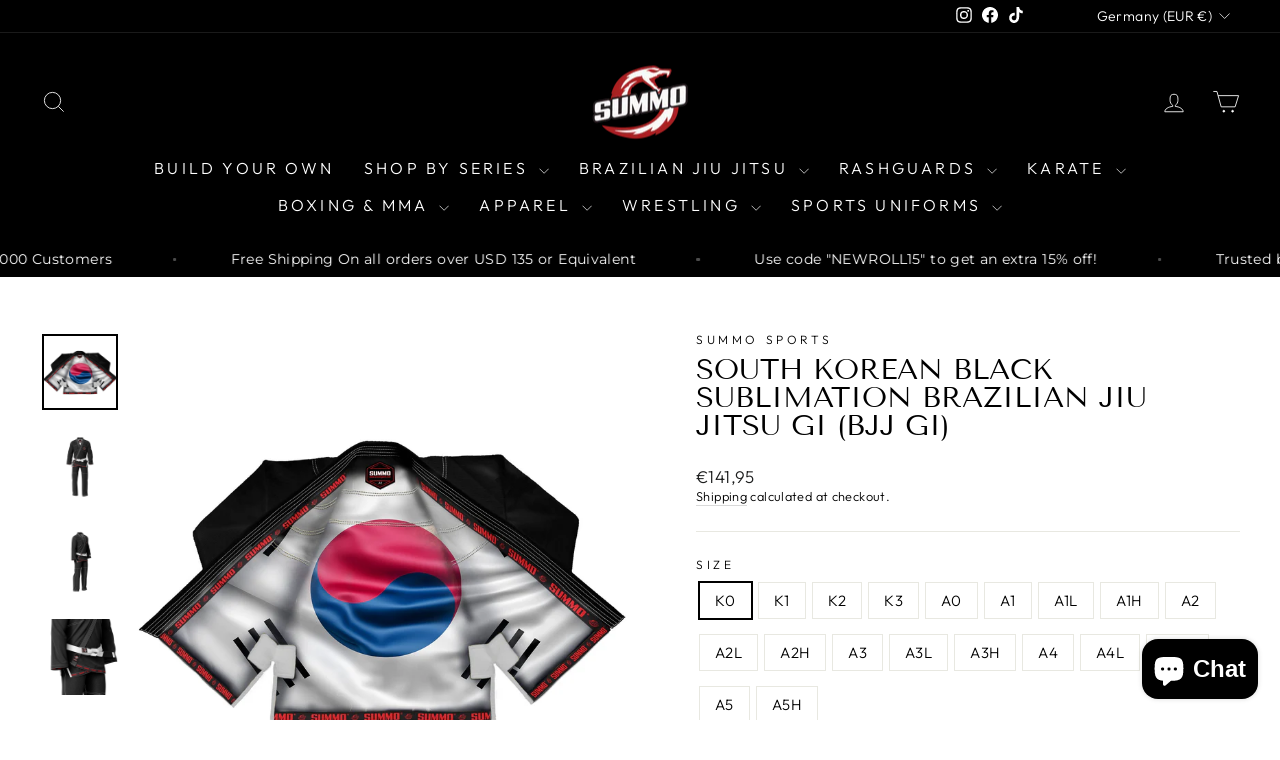

--- FILE ---
content_type: text/html; charset=utf-8
request_url: https://summosports.com/en-de/products/south-korean-black-sublimation-brazilian-jiu-jitsu-gi-bjj-gi
body_size: 81276
content:
<!doctype html>
<html class="no-js" lang="en" dir="ltr">
<head>
  <meta charset="utf-8">
  <meta http-equiv="X-UA-Compatible" content="IE=edge,chrome=1">
  <meta name="viewport" content="width=device-width,initial-scale=1">
  <meta name="theme-color" content="#111111">
  <link rel="canonical" href="https://summosports.com/en-de/products/south-korean-black-sublimation-brazilian-jiu-jitsu-gi-bjj-gi">
  <link rel="preconnect" href="https://cdn.shopify.com" crossorigin>
  <link rel="preconnect" href="https://fonts.shopifycdn.com" crossorigin>
  <link rel="dns-prefetch" href="https://productreviews.shopifycdn.com">
  <link rel="dns-prefetch" href="https://ajax.googleapis.com">
  <link rel="dns-prefetch" href="https://maps.googleapis.com">
  <link rel="dns-prefetch" href="https://maps.gstatic.com"><link rel="shortcut icon" href="//summosports.com/cdn/shop/files/summo_logo_1_32x32.png?v=1738141552" type="image/png" /><title>South Korean Black Sublimation Brazilian Jiu Jitsu GI (BJJ GI)
&ndash; Summo Sports
</title>
<meta name="description" content="Shop South Korean Black Jiu Jitsu Gi for men/women/kids online now. We have a huge range of Jiu-Jitsu and MMA equipment available. Worldwide Shipping."><meta property="og:site_name" content="Summo Sports">
  <meta property="og:url" content="https://summosports.com/en-de/products/south-korean-black-sublimation-brazilian-jiu-jitsu-gi-bjj-gi">
  <meta property="og:title" content="South Korean Black Sublimation Brazilian Jiu Jitsu GI (BJJ GI)">
  <meta property="og:type" content="product">
  <meta property="og:description" content="Shop South Korean Black Jiu Jitsu Gi for men/women/kids online now. We have a huge range of Jiu-Jitsu and MMA equipment available. Worldwide Shipping."><meta property="og:image" content="http://summosports.com/cdn/shop/products/south-korean-black-sublimation-brazilian-jiu-jitsu-gi-bjj-gi-734906.jpg?v=1762458966">
    <meta property="og:image:secure_url" content="https://summosports.com/cdn/shop/products/south-korean-black-sublimation-brazilian-jiu-jitsu-gi-bjj-gi-734906.jpg?v=1762458966">
    <meta property="og:image:width" content="1800">
    <meta property="og:image:height" content="1800"><meta name="twitter:site" content="@">
  <meta name="twitter:card" content="summary_large_image">
  <meta name="twitter:title" content="South Korean Black Sublimation Brazilian Jiu Jitsu GI (BJJ GI)">
  <meta name="twitter:description" content="Shop South Korean Black Jiu Jitsu Gi for men/women/kids online now. We have a huge range of Jiu-Jitsu and MMA equipment available. Worldwide Shipping.">
<style data-shopify>@font-face {
  font-family: "Tenor Sans";
  font-weight: 400;
  font-style: normal;
  font-display: swap;
  src: url("//summosports.com/cdn/fonts/tenor_sans/tenorsans_n4.966071a72c28462a9256039d3e3dc5b0cf314f65.woff2") format("woff2"),
       url("//summosports.com/cdn/fonts/tenor_sans/tenorsans_n4.2282841d948f9649ba5c3cad6ea46df268141820.woff") format("woff");
}

  @font-face {
  font-family: Outfit;
  font-weight: 300;
  font-style: normal;
  font-display: swap;
  src: url("//summosports.com/cdn/fonts/outfit/outfit_n3.8c97ae4c4fac7c2ea467a6dc784857f4de7e0e37.woff2") format("woff2"),
       url("//summosports.com/cdn/fonts/outfit/outfit_n3.b50a189ccde91f9bceee88f207c18c09f0b62a7b.woff") format("woff");
}


  @font-face {
  font-family: Outfit;
  font-weight: 600;
  font-style: normal;
  font-display: swap;
  src: url("//summosports.com/cdn/fonts/outfit/outfit_n6.dfcbaa80187851df2e8384061616a8eaa1702fdc.woff2") format("woff2"),
       url("//summosports.com/cdn/fonts/outfit/outfit_n6.88384e9fc3e36038624caccb938f24ea8008a91d.woff") format("woff");
}

  
  
</style><link href="//summosports.com/cdn/shop/t/30/assets/theme.css?v=51418737388984916951753519524" rel="stylesheet" type="text/css" media="all" />
<style data-shopify>:root {
    --typeHeaderPrimary: "Tenor Sans";
    --typeHeaderFallback: sans-serif;
    --typeHeaderSize: 34px;
    --typeHeaderWeight: 400;
    --typeHeaderLineHeight: 1;
    --typeHeaderSpacing: 0.0em;

    --typeBasePrimary:Outfit;
    --typeBaseFallback:sans-serif;
    --typeBaseSize: 15px;
    --typeBaseWeight: 300;
    --typeBaseSpacing: 0.025em;
    --typeBaseLineHeight: 1.4;
    --typeBaselineHeightMinus01: 1.3;

    --typeCollectionTitle: 20px;

    --iconWeight: 2px;
    --iconLinecaps: miter;

    
        --buttonRadius: 0;
    

    --colorGridOverlayOpacity: 0.1;
    }

    .placeholder-content {
    background-image: linear-gradient(100deg, #ffffff 40%, #f7f7f7 63%, #ffffff 79%);
    }</style><script>
    document.documentElement.className = document.documentElement.className.replace('no-js', 'js');

    window.theme = window.theme || {};
    theme.routes = {
      home: "/en-de",
      cart: "/en-de/cart.js",
      cartPage: "/en-de/cart",
      cartAdd: "/en-de/cart/add.js",
      cartChange: "/en-de/cart/change.js",
      search: "/en-de/search",
      predictiveSearch: "/en-de/search/suggest"
    };
    theme.strings = {
      soldOut: "Sold Out",
      unavailable: "Unavailable",
      inStockLabel: "In stock, ready to ship",
      oneStockLabel: "Low stock - [count] item left",
      otherStockLabel: "Low stock - [count] items left",
      willNotShipUntil: "Ready to ship [date]",
      willBeInStockAfter: "Back in stock [date]",
      waitingForStock: "Backordered, shipping soon",
      savePrice: "Save [saved_amount]",
      cartEmpty: "Your cart is currently empty.",
      cartTermsConfirmation: "You must agree with the terms and conditions of sales to check out",
      searchCollections: "Collections",
      searchPages: "Pages",
      searchArticles: "Articles",
      productFrom: "from ",
      maxQuantity: "You can only have [quantity] of [title] in your cart."
    };
    theme.settings = {
      cartType: "page",
      isCustomerTemplate: false,
      moneyFormat: "€{{amount_with_comma_separator}}",
      saveType: "percent",
      productImageSize: "natural",
      productImageCover: false,
      predictiveSearch: true,
      predictiveSearchType: null,
      predictiveSearchVendor: false,
      predictiveSearchPrice: false,
      quickView: false,
      themeName: 'Impulse',
      themeVersion: "7.5.2"
    };
  </script>

  <script>window.performance && window.performance.mark && window.performance.mark('shopify.content_for_header.start');</script><meta name="google-site-verification" content="k-TGvTtePRD1M8EgPmPDMuF-Oih3OE-NL2L9iZKQAog">
<meta name="facebook-domain-verification" content="x2995wt81dk8d9mrz2wztlae0hyv5y">
<meta name="facebook-domain-verification" content="768829uafw4hhn8huo20pifl5i8yvw">
<meta name="facebook-domain-verification" content="fle71uqdcy626y4vdnf9h8e2efqyg4">
<meta id="shopify-digital-wallet" name="shopify-digital-wallet" content="/25717801040/digital_wallets/dialog">
<meta name="shopify-checkout-api-token" content="d4278467daf82f6457b04f1b2cb814b2">
<meta id="in-context-paypal-metadata" data-shop-id="25717801040" data-venmo-supported="true" data-environment="production" data-locale="en_US" data-paypal-v4="true" data-currency="EUR">
<link rel="alternate" hreflang="x-default" href="https://summosports.com/products/south-korean-black-sublimation-brazilian-jiu-jitsu-gi-bjj-gi">
<link rel="alternate" hreflang="en" href="https://summosports.com/products/south-korean-black-sublimation-brazilian-jiu-jitsu-gi-bjj-gi">
<link rel="alternate" hreflang="nl" href="https://summosports.com/nl/products/south-korean-black-sublimation-brazilian-jiu-jitsu-gi-bjj-gi">
<link rel="alternate" hreflang="fr" href="https://summosports.com/fr/products/south-korean-black-sublimation-brazilian-jiu-jitsu-gi-bjj-gi">
<link rel="alternate" hreflang="de" href="https://summosports.com/de/products/south-korean-black-sublimation-brazilian-jiu-jitsu-gi-bjj-gi">
<link rel="alternate" hreflang="es" href="https://summosports.com/es/products/south-korean-black-sublimation-brazilian-jiu-jitsu-gi-bjj-gi">
<link rel="alternate" hreflang="sv" href="https://summosports.com/sv/products/south-korean-black-sublimation-brazilian-jiu-jitsu-gi-bjj-gi">
<link rel="alternate" hreflang="en-DE" href="https://summosports.com/en-de/products/south-korean-black-sublimation-brazilian-jiu-jitsu-gi-bjj-gi">
<link rel="alternate" hreflang="en-FR" href="https://summosports.com/en-fr/products/south-korean-black-sublimation-brazilian-jiu-jitsu-gi-bjj-gi">
<link rel="alternate" type="application/json+oembed" href="https://summosports.com/en-de/products/south-korean-black-sublimation-brazilian-jiu-jitsu-gi-bjj-gi.oembed">
<script async="async" src="/checkouts/internal/preloads.js?locale=en-DE"></script>
<link rel="preconnect" href="https://shop.app" crossorigin="anonymous">
<script async="async" src="https://shop.app/checkouts/internal/preloads.js?locale=en-DE&shop_id=25717801040" crossorigin="anonymous"></script>
<script id="apple-pay-shop-capabilities" type="application/json">{"shopId":25717801040,"countryCode":"US","currencyCode":"EUR","merchantCapabilities":["supports3DS"],"merchantId":"gid:\/\/shopify\/Shop\/25717801040","merchantName":"Summo Sports","requiredBillingContactFields":["postalAddress","email","phone"],"requiredShippingContactFields":["postalAddress","email","phone"],"shippingType":"shipping","supportedNetworks":["visa","masterCard","amex","discover","elo","jcb"],"total":{"type":"pending","label":"Summo Sports","amount":"1.00"},"shopifyPaymentsEnabled":true,"supportsSubscriptions":true}</script>
<script id="shopify-features" type="application/json">{"accessToken":"d4278467daf82f6457b04f1b2cb814b2","betas":["rich-media-storefront-analytics"],"domain":"summosports.com","predictiveSearch":true,"shopId":25717801040,"locale":"en"}</script>
<script>var Shopify = Shopify || {};
Shopify.shop = "summo-sports.myshopify.com";
Shopify.locale = "en";
Shopify.currency = {"active":"EUR","rate":"0.95"};
Shopify.country = "DE";
Shopify.theme = {"name":"IMPULSE BEFORE PRODUCT CUSTOMIZER-Sports Uniforms","id":127274188880,"schema_name":"Impulse","schema_version":"7.5.2","theme_store_id":857,"role":"main"};
Shopify.theme.handle = "null";
Shopify.theme.style = {"id":null,"handle":null};
Shopify.cdnHost = "summosports.com/cdn";
Shopify.routes = Shopify.routes || {};
Shopify.routes.root = "/en-de/";</script>
<script type="module">!function(o){(o.Shopify=o.Shopify||{}).modules=!0}(window);</script>
<script>!function(o){function n(){var o=[];function n(){o.push(Array.prototype.slice.apply(arguments))}return n.q=o,n}var t=o.Shopify=o.Shopify||{};t.loadFeatures=n(),t.autoloadFeatures=n()}(window);</script>
<script>
  window.ShopifyPay = window.ShopifyPay || {};
  window.ShopifyPay.apiHost = "shop.app\/pay";
  window.ShopifyPay.redirectState = null;
</script>
<script id="shop-js-analytics" type="application/json">{"pageType":"product"}</script>
<script defer="defer" async type="module" src="//summosports.com/cdn/shopifycloud/shop-js/modules/v2/client.init-shop-cart-sync_BN7fPSNr.en.esm.js"></script>
<script defer="defer" async type="module" src="//summosports.com/cdn/shopifycloud/shop-js/modules/v2/chunk.common_Cbph3Kss.esm.js"></script>
<script defer="defer" async type="module" src="//summosports.com/cdn/shopifycloud/shop-js/modules/v2/chunk.modal_DKumMAJ1.esm.js"></script>
<script type="module">
  await import("//summosports.com/cdn/shopifycloud/shop-js/modules/v2/client.init-shop-cart-sync_BN7fPSNr.en.esm.js");
await import("//summosports.com/cdn/shopifycloud/shop-js/modules/v2/chunk.common_Cbph3Kss.esm.js");
await import("//summosports.com/cdn/shopifycloud/shop-js/modules/v2/chunk.modal_DKumMAJ1.esm.js");

  window.Shopify.SignInWithShop?.initShopCartSync?.({"fedCMEnabled":true,"windoidEnabled":true});

</script>
<script>
  window.Shopify = window.Shopify || {};
  if (!window.Shopify.featureAssets) window.Shopify.featureAssets = {};
  window.Shopify.featureAssets['shop-js'] = {"shop-cart-sync":["modules/v2/client.shop-cart-sync_CJVUk8Jm.en.esm.js","modules/v2/chunk.common_Cbph3Kss.esm.js","modules/v2/chunk.modal_DKumMAJ1.esm.js"],"init-fed-cm":["modules/v2/client.init-fed-cm_7Fvt41F4.en.esm.js","modules/v2/chunk.common_Cbph3Kss.esm.js","modules/v2/chunk.modal_DKumMAJ1.esm.js"],"init-shop-email-lookup-coordinator":["modules/v2/client.init-shop-email-lookup-coordinator_Cc088_bR.en.esm.js","modules/v2/chunk.common_Cbph3Kss.esm.js","modules/v2/chunk.modal_DKumMAJ1.esm.js"],"init-windoid":["modules/v2/client.init-windoid_hPopwJRj.en.esm.js","modules/v2/chunk.common_Cbph3Kss.esm.js","modules/v2/chunk.modal_DKumMAJ1.esm.js"],"shop-button":["modules/v2/client.shop-button_B0jaPSNF.en.esm.js","modules/v2/chunk.common_Cbph3Kss.esm.js","modules/v2/chunk.modal_DKumMAJ1.esm.js"],"shop-cash-offers":["modules/v2/client.shop-cash-offers_DPIskqss.en.esm.js","modules/v2/chunk.common_Cbph3Kss.esm.js","modules/v2/chunk.modal_DKumMAJ1.esm.js"],"shop-toast-manager":["modules/v2/client.shop-toast-manager_CK7RT69O.en.esm.js","modules/v2/chunk.common_Cbph3Kss.esm.js","modules/v2/chunk.modal_DKumMAJ1.esm.js"],"init-shop-cart-sync":["modules/v2/client.init-shop-cart-sync_BN7fPSNr.en.esm.js","modules/v2/chunk.common_Cbph3Kss.esm.js","modules/v2/chunk.modal_DKumMAJ1.esm.js"],"init-customer-accounts-sign-up":["modules/v2/client.init-customer-accounts-sign-up_CfPf4CXf.en.esm.js","modules/v2/client.shop-login-button_DeIztwXF.en.esm.js","modules/v2/chunk.common_Cbph3Kss.esm.js","modules/v2/chunk.modal_DKumMAJ1.esm.js"],"pay-button":["modules/v2/client.pay-button_CgIwFSYN.en.esm.js","modules/v2/chunk.common_Cbph3Kss.esm.js","modules/v2/chunk.modal_DKumMAJ1.esm.js"],"init-customer-accounts":["modules/v2/client.init-customer-accounts_DQ3x16JI.en.esm.js","modules/v2/client.shop-login-button_DeIztwXF.en.esm.js","modules/v2/chunk.common_Cbph3Kss.esm.js","modules/v2/chunk.modal_DKumMAJ1.esm.js"],"avatar":["modules/v2/client.avatar_BTnouDA3.en.esm.js"],"init-shop-for-new-customer-accounts":["modules/v2/client.init-shop-for-new-customer-accounts_CsZy_esa.en.esm.js","modules/v2/client.shop-login-button_DeIztwXF.en.esm.js","modules/v2/chunk.common_Cbph3Kss.esm.js","modules/v2/chunk.modal_DKumMAJ1.esm.js"],"shop-follow-button":["modules/v2/client.shop-follow-button_BRMJjgGd.en.esm.js","modules/v2/chunk.common_Cbph3Kss.esm.js","modules/v2/chunk.modal_DKumMAJ1.esm.js"],"checkout-modal":["modules/v2/client.checkout-modal_B9Drz_yf.en.esm.js","modules/v2/chunk.common_Cbph3Kss.esm.js","modules/v2/chunk.modal_DKumMAJ1.esm.js"],"shop-login-button":["modules/v2/client.shop-login-button_DeIztwXF.en.esm.js","modules/v2/chunk.common_Cbph3Kss.esm.js","modules/v2/chunk.modal_DKumMAJ1.esm.js"],"lead-capture":["modules/v2/client.lead-capture_DXYzFM3R.en.esm.js","modules/v2/chunk.common_Cbph3Kss.esm.js","modules/v2/chunk.modal_DKumMAJ1.esm.js"],"shop-login":["modules/v2/client.shop-login_CA5pJqmO.en.esm.js","modules/v2/chunk.common_Cbph3Kss.esm.js","modules/v2/chunk.modal_DKumMAJ1.esm.js"],"payment-terms":["modules/v2/client.payment-terms_BxzfvcZJ.en.esm.js","modules/v2/chunk.common_Cbph3Kss.esm.js","modules/v2/chunk.modal_DKumMAJ1.esm.js"]};
</script>
<script>(function() {
  var isLoaded = false;
  function asyncLoad() {
    if (isLoaded) return;
    isLoaded = true;
    var urls = ["https:\/\/cdn.productcustomizer.com\/storefront\/production-product-customizer-v2.js?shop=summo-sports.myshopify.com","https:\/\/contactform.hulkapps.com\/skeletopapp.js?shop=summo-sports.myshopify.com","https:\/\/app.kiwisizing.com\/web\/js\/dist\/kiwiSizing\/plugin\/SizingPlugin.prod.js?v=331\u0026shop=summo-sports.myshopify.com","https:\/\/loox.io\/widget\/4ybzRsMQhD\/loox.1574579377784.js?shop=summo-sports.myshopify.com","\/\/cdn.shopify.com\/proxy\/42c6a4ceab679f78a8391b3c98b0d537f74573db0a9c2fd7e384b35e377db4c2\/bingshoppingtool-t2app-prod.trafficmanager.net\/uet\/tracking_script?shop=summo-sports.myshopify.com\u0026sp-cache-control=cHVibGljLCBtYXgtYWdlPTkwMA","https:\/\/cdn.recovermycart.com\/scripts\/CartJS_v2.min.js?shop=summo-sports.myshopify.com\u0026shop=summo-sports.myshopify.com","https:\/\/tabs.tkdigital.dev\/scripts\/ne_smart_tabs_09f41db77ffa04e280654078fbdab7aa.js?shop=summo-sports.myshopify.com","https:\/\/intg.snapchat.com\/shopify\/shopify-scevent-init.js?id=ec5dfcdb-b60d-42d7-ae3f-396ab6375715\u0026shop=summo-sports.myshopify.com","\/\/cdn.shopify.com\/proxy\/0982e76ca0e384a34e22f1da2dc3b8f3c860d926e4b7f0d3ec10b327d577df7f\/api.goaffpro.com\/loader.js?shop=summo-sports.myshopify.com\u0026sp-cache-control=cHVibGljLCBtYXgtYWdlPTkwMA","https:\/\/cdn-bundler.nice-team.net\/app\/js\/bundler.js?shop=summo-sports.myshopify.com","\/\/cdn.shopify.com\/proxy\/3c249bd5b26d88a65132582a62f1216a20528c40ae5271e95bf035f14db5f42b\/bingshoppingtool-t2app-prod.trafficmanager.net\/api\/ShopifyMT\/v1\/uet\/tracking_script?shop=summo-sports.myshopify.com\u0026sp-cache-control=cHVibGljLCBtYXgtYWdlPTkwMA","https:\/\/reconvert-cdn.com\/assets\/js\/store_reconvert_node.js?v=2\u0026scid=M2JjYzAxZjdiOGI3ODA1OGM3ZTY2Nzc2ZWVkMGZhNzAuMmQ5YWM0ZmYwZDUzM2FmYzY3NDQzMGYwYzExMTFhODU=\u0026shop=summo-sports.myshopify.com","https:\/\/reconvert-cdn.com\/assets\/js\/reconvert_script_tags.mini.js?scid=M0pRRmxzb0pSVytlN3R3NXJrQjA2Zz09\u0026shop=summo-sports.myshopify.com","https:\/\/storage.nfcube.com\/instafeed-903444efaf17e8bd786bfdcc523a9e5d.js?shop=summo-sports.myshopify.com","https:\/\/id-shop.govx.com\/app\/summo-sports.myshopify.com\/govx.js?shop=summo-sports.myshopify.com","https:\/\/gcdn.incartupsell.com\/eedjc-crYv7LraUyTztZtk3FBM.js?c=1765819519\u0026shop=summo-sports.myshopify.com","https:\/\/sdk.postscript.io\/sdk-script-loader.bundle.js?shopId=308670\u0026shop=summo-sports.myshopify.com"];
    for (var i = 0; i < urls.length; i++) {
      var s = document.createElement('script');
      s.type = 'text/javascript';
      s.async = true;
      s.src = urls[i];
      var x = document.getElementsByTagName('script')[0];
      x.parentNode.insertBefore(s, x);
    }
  };
  if(window.attachEvent) {
    window.attachEvent('onload', asyncLoad);
  } else {
    window.addEventListener('load', asyncLoad, false);
  }
})();</script>
<script id="__st">var __st={"a":25717801040,"offset":-18000,"reqid":"0f238f35-0f6f-4107-8a83-fd40fab34ba8-1769735362","pageurl":"summosports.com\/en-de\/products\/south-korean-black-sublimation-brazilian-jiu-jitsu-gi-bjj-gi","u":"3464cc04628d","p":"product","rtyp":"product","rid":4772695900240};</script>
<script>window.ShopifyPaypalV4VisibilityTracking = true;</script>
<script id="captcha-bootstrap">!function(){'use strict';const t='contact',e='account',n='new_comment',o=[[t,t],['blogs',n],['comments',n],[t,'customer']],c=[[e,'customer_login'],[e,'guest_login'],[e,'recover_customer_password'],[e,'create_customer']],r=t=>t.map((([t,e])=>`form[action*='/${t}']:not([data-nocaptcha='true']) input[name='form_type'][value='${e}']`)).join(','),a=t=>()=>t?[...document.querySelectorAll(t)].map((t=>t.form)):[];function s(){const t=[...o],e=r(t);return a(e)}const i='password',u='form_key',d=['recaptcha-v3-token','g-recaptcha-response','h-captcha-response',i],f=()=>{try{return window.sessionStorage}catch{return}},m='__shopify_v',_=t=>t.elements[u];function p(t,e,n=!1){try{const o=window.sessionStorage,c=JSON.parse(o.getItem(e)),{data:r}=function(t){const{data:e,action:n}=t;return t[m]||n?{data:e,action:n}:{data:t,action:n}}(c);for(const[e,n]of Object.entries(r))t.elements[e]&&(t.elements[e].value=n);n&&o.removeItem(e)}catch(o){console.error('form repopulation failed',{error:o})}}const l='form_type',E='cptcha';function T(t){t.dataset[E]=!0}const w=window,h=w.document,L='Shopify',v='ce_forms',y='captcha';let A=!1;((t,e)=>{const n=(g='f06e6c50-85a8-45c8-87d0-21a2b65856fe',I='https://cdn.shopify.com/shopifycloud/storefront-forms-hcaptcha/ce_storefront_forms_captcha_hcaptcha.v1.5.2.iife.js',D={infoText:'Protected by hCaptcha',privacyText:'Privacy',termsText:'Terms'},(t,e,n)=>{const o=w[L][v],c=o.bindForm;if(c)return c(t,g,e,D).then(n);var r;o.q.push([[t,g,e,D],n]),r=I,A||(h.body.append(Object.assign(h.createElement('script'),{id:'captcha-provider',async:!0,src:r})),A=!0)});var g,I,D;w[L]=w[L]||{},w[L][v]=w[L][v]||{},w[L][v].q=[],w[L][y]=w[L][y]||{},w[L][y].protect=function(t,e){n(t,void 0,e),T(t)},Object.freeze(w[L][y]),function(t,e,n,w,h,L){const[v,y,A,g]=function(t,e,n){const i=e?o:[],u=t?c:[],d=[...i,...u],f=r(d),m=r(i),_=r(d.filter((([t,e])=>n.includes(e))));return[a(f),a(m),a(_),s()]}(w,h,L),I=t=>{const e=t.target;return e instanceof HTMLFormElement?e:e&&e.form},D=t=>v().includes(t);t.addEventListener('submit',(t=>{const e=I(t);if(!e)return;const n=D(e)&&!e.dataset.hcaptchaBound&&!e.dataset.recaptchaBound,o=_(e),c=g().includes(e)&&(!o||!o.value);(n||c)&&t.preventDefault(),c&&!n&&(function(t){try{if(!f())return;!function(t){const e=f();if(!e)return;const n=_(t);if(!n)return;const o=n.value;o&&e.removeItem(o)}(t);const e=Array.from(Array(32),(()=>Math.random().toString(36)[2])).join('');!function(t,e){_(t)||t.append(Object.assign(document.createElement('input'),{type:'hidden',name:u})),t.elements[u].value=e}(t,e),function(t,e){const n=f();if(!n)return;const o=[...t.querySelectorAll(`input[type='${i}']`)].map((({name:t})=>t)),c=[...d,...o],r={};for(const[a,s]of new FormData(t).entries())c.includes(a)||(r[a]=s);n.setItem(e,JSON.stringify({[m]:1,action:t.action,data:r}))}(t,e)}catch(e){console.error('failed to persist form',e)}}(e),e.submit())}));const S=(t,e)=>{t&&!t.dataset[E]&&(n(t,e.some((e=>e===t))),T(t))};for(const o of['focusin','change'])t.addEventListener(o,(t=>{const e=I(t);D(e)&&S(e,y())}));const B=e.get('form_key'),M=e.get(l),P=B&&M;t.addEventListener('DOMContentLoaded',(()=>{const t=y();if(P)for(const e of t)e.elements[l].value===M&&p(e,B);[...new Set([...A(),...v().filter((t=>'true'===t.dataset.shopifyCaptcha))])].forEach((e=>S(e,t)))}))}(h,new URLSearchParams(w.location.search),n,t,e,['guest_login'])})(!0,!0)}();</script>
<script integrity="sha256-4kQ18oKyAcykRKYeNunJcIwy7WH5gtpwJnB7kiuLZ1E=" data-source-attribution="shopify.loadfeatures" defer="defer" src="//summosports.com/cdn/shopifycloud/storefront/assets/storefront/load_feature-a0a9edcb.js" crossorigin="anonymous"></script>
<script crossorigin="anonymous" defer="defer" src="//summosports.com/cdn/shopifycloud/storefront/assets/shopify_pay/storefront-65b4c6d7.js?v=20250812"></script>
<script data-source-attribution="shopify.dynamic_checkout.dynamic.init">var Shopify=Shopify||{};Shopify.PaymentButton=Shopify.PaymentButton||{isStorefrontPortableWallets:!0,init:function(){window.Shopify.PaymentButton.init=function(){};var t=document.createElement("script");t.src="https://summosports.com/cdn/shopifycloud/portable-wallets/latest/portable-wallets.en.js",t.type="module",document.head.appendChild(t)}};
</script>
<script data-source-attribution="shopify.dynamic_checkout.buyer_consent">
  function portableWalletsHideBuyerConsent(e){var t=document.getElementById("shopify-buyer-consent"),n=document.getElementById("shopify-subscription-policy-button");t&&n&&(t.classList.add("hidden"),t.setAttribute("aria-hidden","true"),n.removeEventListener("click",e))}function portableWalletsShowBuyerConsent(e){var t=document.getElementById("shopify-buyer-consent"),n=document.getElementById("shopify-subscription-policy-button");t&&n&&(t.classList.remove("hidden"),t.removeAttribute("aria-hidden"),n.addEventListener("click",e))}window.Shopify?.PaymentButton&&(window.Shopify.PaymentButton.hideBuyerConsent=portableWalletsHideBuyerConsent,window.Shopify.PaymentButton.showBuyerConsent=portableWalletsShowBuyerConsent);
</script>
<script data-source-attribution="shopify.dynamic_checkout.cart.bootstrap">document.addEventListener("DOMContentLoaded",(function(){function t(){return document.querySelector("shopify-accelerated-checkout-cart, shopify-accelerated-checkout")}if(t())Shopify.PaymentButton.init();else{new MutationObserver((function(e,n){t()&&(Shopify.PaymentButton.init(),n.disconnect())})).observe(document.body,{childList:!0,subtree:!0})}}));
</script>
<script id='scb4127' type='text/javascript' async='' src='https://summosports.com/cdn/shopifycloud/privacy-banner/storefront-banner.js'></script><link id="shopify-accelerated-checkout-styles" rel="stylesheet" media="screen" href="https://summosports.com/cdn/shopifycloud/portable-wallets/latest/accelerated-checkout-backwards-compat.css" crossorigin="anonymous">
<style id="shopify-accelerated-checkout-cart">
        #shopify-buyer-consent {
  margin-top: 1em;
  display: inline-block;
  width: 100%;
}

#shopify-buyer-consent.hidden {
  display: none;
}

#shopify-subscription-policy-button {
  background: none;
  border: none;
  padding: 0;
  text-decoration: underline;
  font-size: inherit;
  cursor: pointer;
}

#shopify-subscription-policy-button::before {
  box-shadow: none;
}

      </style>

<script>window.performance && window.performance.mark && window.performance.mark('shopify.content_for_header.end');</script>

  <script src="//summosports.com/cdn/shop/t/30/assets/vendor-scripts-v11.js" defer="defer"></script><link rel="stylesheet" href="//summosports.com/cdn/shop/t/30/assets/country-flags.css"><script src="//summosports.com/cdn/shop/t/30/assets/theme.js?v=5752361098415077631753519482" defer="defer"></script>


<script>
  document.addEventListener("DOMContentLoaded", function(event) {
    const style = document.getElementById('wsg-custom-style');
    if (typeof window.isWsgCustomer != "undefined" && isWsgCustomer) {
      style.innerHTML = `
        ${style.innerHTML} 
        /* A friend of hideWsg - this will _show_ only for wsg customers. Add class to an element to use */
        .showWsg {
          display: unset;
        }
        /* wholesale only CSS */
        .additional-checkout-buttons, .shopify-payment-button,
        .loading > svg,
        .shopify-payment-terms {
          display: none !important;
        }
        .wsg-proxy-container select {
          background-color: 
          ${
        document.querySelector('input').style.backgroundColor
          ? document.querySelector('input').style.backgroundColor
          : 'white'
        } !important;
        }
      `;
    } else {
      style.innerHTML = `
        ${style.innerHTML}
        /* Add CSS rules here for NOT wsg customers - great to hide elements from retail when we can't access the code driving the element */
        
      `;
    }

    if (typeof window.embedButtonBg !== undefined && typeof window.embedButtonText !== undefined && window.embedButtonBg !== window.embedButtonText) {
      style.innerHTML = `
        ${style.innerHTML}
        .wsg-button-fix {
          background: ${embedButtonBg} !important;
          border-color: ${embedButtonBg} !important;
          color: ${embedButtonText} !important;
        }
      `;
    }

    // =========================
    //         CUSTOM JS
    // ==========================
    if (document.querySelector(".wsg-proxy-container")) {
      initNodeObserver(wsgCustomJs);
    }
  })

  function wsgCustomJs() {
  
  (function() {
  const map = {
    '/pages/ws-account-create':          'wsg-login-link',
    '/pages/wholesale-registration-form':'loginLinkA'
  };
  const path = window.location.pathname; 
  
  for (const [route, elementId] of Object.entries(map)) {
    if (path.includes(route)) {
      const link = document.getElementById(elementId);
      if (link) link.href = '/account';
      break; 
    }
  }
})();

    // update button classes
    const button = document.querySelectorAll(".wsg-button-fix");
    let buttonClass = "xxButtonClassesHerexx";
    buttonClass = buttonClass.split(" ");
    for (let i = 0; i < button.length; i++) {
      button[i].classList.add(... buttonClass);
    }

    // wsgCustomJs window placeholder
    // update secondary btn color on proxy cart
    if (document.getElementById("wsg-checkout-one")) {
      const checkoutButton = document.getElementById("wsg-checkout-one");
      let wsgBtnColor = window.getComputedStyle(checkoutButton).backgroundColor;
      let wsgBtnBackground = "none";
      let wsgBtnBorder = "thin solid " + wsgBtnColor;
      let wsgBtnPadding = window.getComputedStyle(checkoutButton).padding;
      let spofBtn = document.querySelectorAll(".spof-btn");
      for (let i = 0; i < spofBtn.length; i++) {
        spofBtn[i].style.background = wsgBtnBackground;
        spofBtn[i].style.color = wsgBtnColor;
        spofBtn[i].style.border = wsgBtnBorder;
        spofBtn[i].style.padding = wsgBtnPadding;
      }
    }

    // update Quick Order Form label
    if (typeof window.embedSPOFLabel != "undefined" && embedSPOFLabel) {
      document.querySelectorAll(".spof-btn").forEach(function(spofBtn) {
        spofBtn.removeAttribute("data-translation-selector");
        spofBtn.innerHTML = embedSPOFLabel;
      });
    }
  }

  function initNodeObserver(onChangeNodeCallback) {

    // Select the node that will be observed for mutations
    const targetNode = document.querySelector(".wsg-proxy-container");

    // Options for the observer (which mutations to observe)
    const config = {
      attributes: true,
      childList: true,
      subtree: true
    };

    // Callback function to execute when mutations are observed
    const callback = function(mutationsList, observer) {
      for (const mutation of mutationsList) {
        if (mutation.type === 'childList') {
          onChangeNodeCallback();
          observer.disconnect();
        }
      }
    };

    // Create an observer instance linked to the callback function
    const observer = new MutationObserver(callback);

    // Start observing the target node for configured mutations
    observer.observe(targetNode, config);
  }
</script>


<style id="wsg-custom-style">
  /* A friend of hideWsg - this will _show_ only for wsg customers. Add class to an element to use */
  .showWsg {
    display: none;
  }
  /* Signup/login */
  #wsg-signup select,
  #wsg-signup input,
  #wsg-signup textarea {
    height: 46px;
    border: thin solid #d1d1d1;
    padding: 6px 10px;
  }
  #wsg-signup textarea {
    min-height: 100px;
  }
  .wsg-login-input {
    height: 46px;
    border: thin solid #d1d1d1;
    padding: 6px 10px;
  }
/*   Quick Order Form */
  .wsg-table td {
    border: none;
    min-width: 150px;
  }
  .wsg-table tr {
    border-bottom: thin solid #d1d1d1; 
    border-left: none;
  }
  .wsg-table input[type="number"] {
    border: thin solid #d1d1d1;
    padding: 5px 15px;
    min-height: 42px;
  }
  #wsg-spof-link a {
    text-decoration: inherit;
    color: inherit;
  }
  .wsg-proxy-container {
    margin-top: 0% !important;
  }
  @media screen and (max-width:768px){
    .wsg-proxy-container .wsg-table input[type="number"] {
        max-width: 80%; 
    }
    .wsg-center img {
      width: 50px !important;
    }
    .wsg-variant-price-area {
      min-width: 70px !important;
    }
  }
  /* Submit button */
  #wsg-cart-update{
    padding: 8px 10px;
    min-height: 45px;
    max-width: 100% !important;
  }
  .wsg-table {
    background: inherit !important;
  }
  .wsg-spof-container-main {
    background: inherit !important;
  }
  /* General fixes */
  .wsg-hide-prices {
    opacity: 0;
  }
  .wsg-ws-only .button {
    margin: 0;
  }
  .wsg-proxy-container {
    margin-block: 2rem !important;
  }
  #wsg-account-create .wsg-submit-copy {
    color: rgb(255, 255, 255) !important;
    background: rgb(17, 17, 17) !important;
    border: none !important;
    text-transform: uppercase !important;
  }
</style>







<!-- BEGIN app block: shopify://apps/hulk-form-builder/blocks/app-embed/b6b8dd14-356b-4725-a4ed-77232212b3c3 --><!-- BEGIN app snippet: hulkapps-formbuilder-theme-ext --><script type="text/javascript">
  
  if (typeof window.formbuilder_customer != "object") {
        window.formbuilder_customer = {}
  }

  window.hulkFormBuilder = {
    form_data: {"form_Z2xdD2q1IOSGJd-NWTJUSg":{"uuid":"Z2xdD2q1IOSGJd-NWTJUSg","form_name":"Sports Uniforms Form","form_data":{"div_back_gradient_1":"#fff","div_back_gradient_2":"#fff","back_color":"#fff","form_title":"\u003ch3 style=\"text-align: center;\"\u003eGet Your Mockup \u0026amp; Quote\u003c\/h3\u003e\n","form_submit":"Submit","after_submit":"hideAndmessage","after_submit_msg":"","captcha_enable":"no","label_style":"inlineLabels","input_border_radius":"5","back_type":"transparent","input_back_color":"#bcbcbc","input_back_color_hover":"#e1e1e1","back_shadow":"none","label_font_clr":"#333333","input_font_clr":"#333333","button_align":"fullBtn","button_clr":"#fff","button_back_clr":"#333333","button_border_radius":"2","form_width":"600px","form_border_size":"2","form_border_clr":"#c7c7c7","form_border_radius":"1","label_font_size":"14","input_font_size":"12","button_font_size":"16","form_padding":"35","input_border_color":"#ccc","input_border_color_hover":"#ccc","btn_border_clr":"#333333","btn_border_size":"1","form_name":"Sports Uniforms Form","":"uniforms@summosports.com","form_emails":"uniforms@summosports.com","admin_email_subject":"New form submission received.","admin_email_message":"Hi [first-name of store owner],\u003cbr\u003eSomeone just submitted a response to your form.\u003cbr\u003ePlease find the details below:","form_access_message":"\u003cp\u003ePlease login to access the form\u003cbr\u003eDo not have an account? Create account\u003c\/p\u003e","notification_email_send":true,"form_banner_alignment":"left","formElements":[{"type":"text","position":0,"label":"First Name","customClass":"","halfwidth":"yes","Conditions":{},"page_number":1},{"type":"text","position":1,"label":"Last Name","halfwidth":"yes","Conditions":{},"page_number":1},{"type":"email","position":2,"label":"Email","required":"yes","email_confirm":"yes","Conditions":{},"page_number":1},{"Conditions":{},"type":"phone","position":3,"label":"Phone Number","page_number":1},{"type":"select","position":4,"label":"Sports","values":"Baseball\nFootball\nBasketball\nSoccer","Conditions":{},"elementCost":{},"required":"yes","page_number":1},{"Conditions":{},"type":"select","position":5,"label":"Estimated Quantities","required":"yes","values":"1-5\n6-20\n21-50\n51-100\n101-200\n200+","elementCost":{},"page_number":1},{"type":"textarea","position":6,"label":"Message \/ Some Details About Your Design","required":"yes","Conditions":{},"page_number":1},{"Conditions":{},"type":"image","position":7,"label":"Upload your design files or existing mockups to ensure we create the best mockups for you.","imageMultiple":"yes","enable_drag_and_drop":"yes","page_number":1}]},"is_spam_form":false,"shop_uuid":"7t0ROHssRInZDlwIv8G80A","shop_timezone":"America\/New_York","shop_id":117065,"shop_is_after_submit_enabled":true,"shop_shopify_plan":"professional","shop_shopify_domain":"summo-sports.myshopify.com","shop_remove_watermark":false,"shop_created_at":"2024-09-20T11:14:46.167-05:00"}},
    shop_data: {"shop_7t0ROHssRInZDlwIv8G80A":{"shop_uuid":"7t0ROHssRInZDlwIv8G80A","shop_timezone":"America\/New_York","shop_id":117065,"shop_is_after_submit_enabled":true,"shop_shopify_plan":"Advanced","shop_shopify_domain":"summo-sports.myshopify.com","shop_created_at":"2024-09-20T11:14:46.167-05:00","is_skip_metafield":false,"shop_deleted":false,"shop_disabled":false}},
    settings_data: {"shop_settings":{"shop_customise_msgs":[],"default_customise_msgs":{"is_required":"is required","thank_you":"Thank you! The form was submitted successfully.","processing":"Processing...","valid_data":"Please provide valid data","valid_email":"Provide valid email format","valid_tags":"HTML Tags are not allowed","valid_phone":"Provide valid phone number","valid_captcha":"Please provide valid captcha response","valid_url":"Provide valid URL","only_number_alloud":"Provide valid number in","number_less":"must be less than","number_more":"must be more than","image_must_less":"Image must be less than 20MB","image_number":"Images allowed","image_extension":"Invalid extension! Please provide image file","error_image_upload":"Error in image upload. Please try again.","error_file_upload":"Error in file upload. Please try again.","your_response":"Your response","error_form_submit":"Error occur.Please try again after sometime.","email_submitted":"Form with this email is already submitted","invalid_email_by_zerobounce":"The email address you entered appears to be invalid. Please check it and try again.","download_file":"Download file","card_details_invalid":"Your card details are invalid","card_details":"Card details","please_enter_card_details":"Please enter card details","card_number":"Card number","exp_mm":"Exp MM","exp_yy":"Exp YY","crd_cvc":"CVV","payment_value":"Payment amount","please_enter_payment_amount":"Please enter payment amount","address1":"Address line 1","address2":"Address line 2","city":"City","province":"Province","zipcode":"Zip code","country":"Country","blocked_domain":"This form does not accept addresses from","file_must_less":"File must be less than 20MB","file_extension":"Invalid extension! Please provide file","only_file_number_alloud":"files allowed","previous":"Previous","next":"Next","must_have_a_input":"Please enter at least one field.","please_enter_required_data":"Please enter required data","atleast_one_special_char":"Include at least one special character","atleast_one_lowercase_char":"Include at least one lowercase character","atleast_one_uppercase_char":"Include at least one uppercase character","atleast_one_number":"Include at least one number","must_have_8_chars":"Must have 8 characters long","be_between_8_and_12_chars":"Be between 8 and 12 characters long","please_select":"Please Select","phone_submitted":"Form with this phone number is already submitted","user_res_parse_error":"Error while submitting the form","valid_same_values":"values must be same","product_choice_clear_selection":"Clear Selection","picture_choice_clear_selection":"Clear Selection","remove_all_for_file_image_upload":"Remove All","invalid_file_type_for_image_upload":"You can't upload files of this type.","invalid_file_type_for_signature_upload":"You can't upload files of this type.","max_files_exceeded_for_file_upload":"You can not upload any more files.","max_files_exceeded_for_image_upload":"You can not upload any more files.","file_already_exist":"File already uploaded","max_limit_exceed":"You have added the maximum number of text fields.","cancel_upload_for_file_upload":"Cancel upload","cancel_upload_for_image_upload":"Cancel upload","cancel_upload_for_signature_upload":"Cancel upload"},"shop_blocked_domains":[]}},
    features_data: {"shop_plan_features":{"shop_plan_features":["unlimited-forms","full-design-customization","export-form-submissions","multiple-recipients-for-form-submissions","multiple-admin-notifications","enable-captcha","unlimited-file-uploads","save-submitted-form-data","set-auto-response-message","conditional-logic","form-banner","save-as-draft-facility","include-user-response-in-admin-email","disable-form-submission","file-upload"]}},
    shop: null,
    shop_id: null,
    plan_features: null,
    validateDoubleQuotes: false,
    assets: {
      extraFunctions: "https://cdn.shopify.com/extensions/019bb5ee-ec40-7527-955d-c1b8751eb060/form-builder-by-hulkapps-50/assets/extra-functions.js",
      extraStyles: "https://cdn.shopify.com/extensions/019bb5ee-ec40-7527-955d-c1b8751eb060/form-builder-by-hulkapps-50/assets/extra-styles.css",
      bootstrapStyles: "https://cdn.shopify.com/extensions/019bb5ee-ec40-7527-955d-c1b8751eb060/form-builder-by-hulkapps-50/assets/theme-app-extension-bootstrap.css"
    },
    translations: {
      htmlTagNotAllowed: "HTML Tags are not allowed",
      sqlQueryNotAllowed: "SQL Queries are not allowed",
      doubleQuoteNotAllowed: "Double quotes are not allowed",
      vorwerkHttpWwwNotAllowed: "The words \u0026#39;http\u0026#39; and \u0026#39;www\u0026#39; are not allowed. Please remove them and try again.",
      maxTextFieldsReached: "You have added the maximum number of text fields.",
      avoidNegativeWords: "Avoid negative words: Don\u0026#39;t use negative words in your contact message.",
      customDesignOnly: "This form is for custom designs requests. For general inquiries please contact our team at info@stagheaddesigns.com",
      zerobounceApiErrorMsg: "We couldn\u0026#39;t verify your email due to a technical issue. Please try again later.",
    }

  }

  

  window.FbThemeAppExtSettingsHash = {}
  
</script><!-- END app snippet --><!-- END app block --><!-- BEGIN app block: shopify://apps/pc-product-options/blocks/pc-embed-customizer/6857ca6c-35eb-4b6f-9d58-a039f31d9406 --><!-- 
 RULES:
  ALL SCRIPTS MUST HAVE THE pc-loader-script CLASS to ensure they are not re-loaded by the js-loader.js
-->

<script>
  // Define analytics ID active variable from shop metafield
  window.pc_analytics_id_active = "" == "true";
</script>

<script class="pc-loader-script" src="https://cdn.shopify.com/extensions/019be0d5-d9ef-7e37-b9b1-4571f414a183/prod-customizer-staging-47/assets/js-loader.js"></script>
<script class="pc-loader-script" defer>
  document.addEventListener('DOMContentLoaded', () => {
    if (!window.PC_APP_BLOCKS_ACTIVE) {
      _pc_loadPCBlockCode("pc-app-embed-codeholder")
    }
  });
</script>

<template id="pc-app-embed-codeholder" style="display: none;">
<div style="display: none;">


  &lt;!-- BEGIN app snippet: product-customizer --&gt;&lt;!-- END app snippet --&gt;
  

  

  

  

  <!-- BEGIN app snippet: product-customizer --><!-- END app snippet -->
  

  

  <!-- BEGIN app snippet: product-customizer-asw -->
<link rel="preload" href="https://cdnjs.cloudflare.com/ajax/libs/animate.css/4.0.0/animate.min.css" as="style" onload="this.onload=null;this.rel='stylesheet'">
<style>
  #asw-core-loading{
    position: fixed;
    top: 50%;
    left: 0;
    z-index: 99999;
    box-shadow: 0px 0px 20px #006e52;
    background-color: #006e52;
    border-radius: 0px 5px 5px 0px;
    text-align: center;
    padding: 10px;
    color: white;
  }
  .asw-core-hidden{
    display: none !important;
  }
</style>
<div id="asw-core-loading" class="animate__animated animate__pulse animate__infinite asw-core-hidden">
  <svg version="1.0" xmlns="http://www.w3.org/2000/svg" width="45.000000pt" height="45.000000pt" viewBox="0 0 65.000000 75.000000" preserveAspectRatio="xMidYMid meet">
    <g transform="translate(0.000000,75.000000) scale(0.100000,-0.100000)" fill="#ffffff" stroke="none">
       <path d="M408 645 c-8 -19 -8 -31 0 -51 10 -21 18 -25 44 -22 17 2 33 9 36 16
          3 9 -5 12 -24 10 -21 -2 -29 2 -32 16 -6 28 12 40 39 25 13 -6 27 -17 31 -23
          5 -7 8 -6 8 4 -1 51 -81 71 -102 25z"></path>
       <path d="M320 645 c-30 -7 -71 -16 -90 -20 -19 -4 -56 -14 -82 -22 -45 -14
          -48 -17 -48 -48 0 -55 19 -58 166 -28 71 14 130 27 132 28 2 2 -4 15 -13 29
          -11 16 -15 35 -11 51 4 14 5 25 4 24 -2 0 -28 -6 -58 -14z"></path>
       <path d="M508 544 c-4 -23 -13 -46 -20 -51 -7 -6 -47 -15 -88 -22 -84 -14
          -100 -23 -83 -49 9 -16 18 -100 14 -140 0 -8 -10 -12 -23 -10 -21 3 -23 10
          -26 62 -2 32 0 66 4 75 4 9 8 24 9 34 3 26 19 34 87 41 81 10 108 21 108 46 0
          16 -5 20 -17 16 -10 -2 -91 -20 -181 -38 l-162 -32 2 -155 c2 -108 7 -156 15
          -158 8 -3 13 11 15 38 3 49 27 71 52 50 12 -10 16 -32 16 -88 0 -66 2 -74 18
          -71 13 2 18 17 22 68 5 61 6 65 30 65 22 0 26 -5 30 -39 5 -39 26 -60 34 -34
          3 7 7 34 11 60 4 34 12 51 26 59 29 15 59 -14 59 -58 0 -28 3 -33 25 -33 34 0
          36 15 33 225 -2 117 -6 166 -10 139z"></path>
    </g>
 </svg>
 <div id="asw-core-loading-text">
 </div>
</div>






  
    

    

    

    <script>
        window.aswm_on_product_page = true;
        window.product_id = `
      4772695900240
    `;
        window.this_product_variants = `33054126768208, 33054128144464, 33054129717328, 33054130372688, 32778620043344, 32778620076112, 32915171508304, 32915171573840, 32778620108880, 32915174129744, 32915175080016, 32778620141648, 32915173867600, 32915173998672, 32778620174416, 32915172294736, 32915173670992, 32778620207184, 32915171999824`.split(',').map(function(vid){
          return Number(vid);
        });
    </script>
  
  

  
  <script>
    function run_pc_js_init(){
      window.shopstorm = window.shopstorm || {};
      window.shopstorm.shop = window.shopstorm.shop || {};
      window.shopstorm.shop.moneyFormat = window.shopstorm.shop.moneyFormat || '€{{amount_with_comma_separator}}';
      window.shopstorm.apps = window.shopstorm.apps || {};
      window.shopstorm.apps.productCustomizer = window.shopstorm.apps.productCustomizer || {};
      if (typeof(shopstorm.apps.productCustomizer.$) === 'undefined' && typeof($) !== 'undefined') { shopstorm.apps.productCustomizer.$ = $; }
      window.shopstorm.apps.productCustomizer.pricingVariantId = window.shopstorm.apps.productCustomizer.pricingVariantId || '31585167769680';
      window.shopstorm.apps.productCustomizer.options = window.shopstorm.apps.productCustomizer.options || [];
      window.shopstorm.ConditionalLogic = window.shopstorm.ConditionalLogic || {};
      shopstorm.apps.productCustomizer.options.push({ id: "4772695900240", handle: "south-korean-black-sublimation-brazilian-jiu-jitsu-gi-bjj-gi",  title: "South Korean Black Sublimation Brazilian Jiu Jitsu GI (BJJ GI)", data: {}, discount: 0 });
      shopstorm.ConditionalLogic.rules = (shopstorm.ConditionalLogic.rules || []).concat([{"logic_match":"all","position":1000,"conditions":[],"actions":[]}]);
      shopstorm.jsSection = 'product-customizer:product-init';
      shopstorm.apps.productCustomizer.swatchTriggered = true;
      shopstorm.ConditionalLogic.$ = window.pc$;
    }
    var aswm_pp_config_data = Object.freeze(new Array(
      String(`&lt;!-- BEGIN app snippet: product-customizer --&gt;&lt;!-- END app snippet --&gt;  `).replace(/\'/g,"\\'"),
      String(`    &lt;div class=&quot;product-customizer-options aswm-mode&quot; data-product-id=&quot;4538964967560&quot; data-product-price=&quot;7800&quot; data-version=&quot;2.0.0&quot;&gt;      &lt;div class=&quot;product-customizer-loading&quot;&gt;        Loading Your Options        &lt;svg xmlns=&quot;http://www.w3.org/2000/svg&quot; xmlns:xlink=&quot;http://www.w3.org/1999/xlink&quot; style=&quot;margin: auto; background: rgb(255, 255, 255); display: block; shape-rendering: auto;&quot; width=&quot;30px&quot; height=&quot;30px&quot; viewBox=&quot;0 0 100 100&quot; preserveAspectRatio=&quot;xMidYMid&quot;&gt;          &lt;circle cx=&quot;50&quot; cy=&quot;50&quot; r=&quot;32&quot; stroke-width=&quot;8&quot; stroke=&quot;#f5323f&quot; stroke-dasharray=&quot;50.26548245743669 50.26548245743669&quot; fill=&quot;none&quot; stroke-linecap=&quot;round&quot;&gt;            &lt;animateTransform attributeName=&quot;transform&quot; type=&quot;rotate&quot; repeatCount=&quot;indefinite&quot; dur=&quot;1s&quot; keyTimes=&quot;0;1&quot; values=&quot;0 50 50;360 50 50&quot;&gt;&lt;/animateTransform&gt;          &lt;/circle&gt;        &lt;/svg&gt;      &lt;/div&gt;&lt;br&gt;&lt;br&gt;      &lt;div class=&quot;product-customizer-content&quot;&gt;      &lt;div class=&quot;product-customizer-option option-type-select &quot; data-option-id=&quot;447585&quot; data-product-option-id=&quot;9231794&quot; data-option-name=&quot;dropdown&quot;&gt;        &lt;label for=&quot;4538964967560_option_1&quot;&gt;Dropdown&lt;/label&gt;&lt;div&gt;&lt;span class=&quot;product-customizer-select-wrap&quot;&gt;          &lt;select id=&quot;4538964967560_option_1&quot; name=&quot;properties[Dropdown]&quot;&gt;            &lt;option value=&quot;&quot;&gt;Select an option&lt;/option&gt;            &lt;option value=&quot;First Choice&quot; data-index=&quot;0&quot;&gt;First Choice&lt;/option&gt;            &lt;option value=&quot;Second Choice&quot; data-index=&quot;1&quot;&gt;Second Choice&lt;/option&gt;            &lt;option value=&quot;Third Choice&quot; data-index=&quot;2&quot;&gt;Third Choice&lt;/option&gt;&lt;/select&gt;&lt;/span&gt;&lt;/div&gt;&lt;/div&gt;      &lt;div class=&quot;product-customizer-option option-type-text &quot; data-option-id=&quot;447586&quot; data-product-option-id=&quot;9231795&quot; data-option-name=&quot;single-line-text&quot;&gt;        &lt;label for=&quot;4538964967560_option_2&quot;&gt;Single Line Text&lt;/label&gt;        &lt;div&gt;&lt;input type=&quot;text&quot; id=&quot;4538964967560_option_2&quot; name=&quot;properties[Single Line Text]&quot; maxlength=&quot;&quot; placeholder=&quot;Enter something...&quot;&gt;&lt;/div&gt;&lt;/div&gt;        &lt;div class=&quot;product-customizer-option option-type-multiline &quot; data-option-id=&quot;447588&quot; data-product-option-id=&quot;9231866&quot; data-option-name=&quot;paragraph-text&quot;&gt;          &lt;label for=&quot;4538964967560_option_3&quot;&gt;Paragraph Text&lt;/label&gt;&lt;div&gt;            &lt;textarea id=&quot;4538964967560_option_3&quot; name=&quot;properties[Paragraph Text]&quot; maxlength=&quot;&quot; placeholder=&quot;&quot;&gt;&lt;/textarea&gt;&lt;/div&gt;&lt;/div&gt;        &lt;div class=&quot;product-customizer-option option-type-checkbox &quot; data-option-id=&quot;447590&quot; data-product-option-id=&quot;9231868&quot; data-option-name=&quot;single-checkbox&quot;&gt;          &lt;input type=&quot;checkbox&quot; id=&quot;4538964967560_option_4&quot; value=&quot;true&quot; name=&quot;properties[Single Checkbox]&quot;&gt;          &lt;div&gt;&lt;label for=&quot;4538964967560_option_4&quot;&gt;Single Checkbox&lt;/label&gt;&lt;/div&gt;&lt;/div&gt;      &lt;div class=&quot;product-customizer-option option-type-checkbox_group &quot; data-option-id=&quot;447591&quot; data-product-option-id=&quot;9231869&quot; data-option-name=&quot;checkbox-group&quot;&gt;        &lt;label for=&quot;4538964967560_option_5&quot;&gt;Checkbox Group&lt;/label&gt;&lt;div&gt;          &lt;ul&gt;&lt;li&gt;&lt;input type=&quot;checkbox&quot; id=&quot;4538964967560_option_5_0&quot; value=&quot;First Choice&quot;&gt;&lt;label for=&quot;4538964967560_option_5_0&quot;&gt;First Choice&lt;/label&gt;&lt;/li&gt;            &lt;li&gt;&lt;input type=&quot;checkbox&quot; id=&quot;4538964967560_option_5_1&quot; value=&quot;Second Choice&quot;&gt;&lt;label for=&quot;4538964967560_option_5_1&quot;&gt;Second Choice&lt;/label&gt;&lt;/li&gt;&lt;li&gt;&lt;input type=&quot;checkbox&quot; id=&quot;4538964967560_option_5_2&quot; value=&quot;Third Choice&quot;&gt;      &lt;label for=&quot;4538964967560_option_5_2&quot;&gt;Third Choice&lt;/label&gt;&lt;/li&gt;&lt;/ul&gt;&lt;input type=&quot;hidden&quot; id=&quot;4538964967560_option_5&quot; name=&quot;properties[Checkbox Group]&quot; value=&quot;&quot;&gt;&lt;/div&gt;&lt;/div&gt;      &lt;div class=&quot;product-customizer-option option-type-radio &quot; data-option-id=&quot;447592&quot; data-product-option-id=&quot;9231870&quot; data-option-name=&quot;radio-buttons&quot;&gt;        &lt;label for=&quot;4538964967560_option_6&quot;&gt;Radio Buttons&lt;/label&gt; &lt;div&gt;&lt;ul id=&quot;4538964967560_option_6&quot;&gt;&lt;li&gt;&lt;input type=&quot;radio&quot; id=&quot;4538964967560_option_6_0&quot; name=&quot;properties[Radio Buttons]&quot; value=&quot;First Choice&quot;&gt;&lt;label for=&quot;4538964967560_option_6_0&quot;&gt;First Choice&lt;/label&gt;              &lt;/li&gt;&lt;li&gt;                &lt;input type=&quot;radio&quot; id=&quot;4538964967560_option_6_1&quot; name=&quot;properties[Radio Buttons]&quot; value=&quot;Second Choice&quot;&gt;&lt;label for=&quot;4538964967560_option_6_1&quot;&gt;Second Choice&lt;/label&gt;&lt;/li&gt;        &lt;li&gt;&lt;input type=&quot;radio&quot; id=&quot;4538964967560_option_6_2&quot; name=&quot;properties[Radio Buttons]&quot; value=&quot;Third Choice&quot;&gt;          &lt;label for=&quot;4538964967560_option_6_2&quot;&gt;Third Choice&lt;/label&gt;&lt;/li&gt;&lt;/ul&gt;&lt;/div&gt;&lt;/div&gt;          &lt;div class=&quot;product-customizer-option option-type-date &quot; data-option-id=&quot;447593&quot; data-product-option-id=&quot;9231871&quot; data-option-name=&quot;date-picker&quot;&gt;            &lt;label for=&quot;4538964967560_option_7&quot;&gt;Date Picker&lt;/label&gt;&lt;div&gt;&lt;input type=&quot;text&quot; autocomplete=&quot;off&quot; id=&quot;4538964967560_option_7&quot; class=&quot;pc_date&quot; name=&quot;properties[Date Picker]&quot;&gt;&lt;/div&gt;      &lt;/div&gt;&lt;div class=&quot;product-customizer-option option-type-swatch &quot; data-option-id=&quot;447594&quot; data-product-option-id=&quot;9231872&quot; data-option-name=&quot;swatch-picker&quot;&gt;&lt;label for=&quot;4538964967560_option_8&quot;&gt;Swatch Picker&lt;/label&gt;              &lt;div&gt;&lt;span class=&quot;product-customizer-select-wrap&quot;&gt;&lt;select id=&quot;4538964967560_option_8&quot; name=&quot;properties[Swatch Picker]&quot; style=&quot;display:none;&quot;&gt;                &lt;option value=&quot;&quot;&gt;&lt;/option&gt;                &lt;option value=&quot;First Choice&quot; data-index=&quot;0&quot;&gt;First Choice&lt;/option&gt;                &lt;option value=&quot;Second Choice&quot; data-index=&quot;1&quot;&gt;Second Choice&lt;/option&gt;                &lt;option value=&quot;Third Choice&quot; data-index=&quot;2&quot;&gt;Third Choice&lt;/option&gt;&lt;/select&gt;&lt;!--   Custom Swatch Dropdown  --&gt;                &lt;div class=&quot;product-customizer-swatch-wrapper&quot;&gt;&lt;div class=&quot;product-customizer-swatch-container&quot;&gt;&lt;div class=&quot;product-customizer-swatch__trigger&quot;&gt;                  &lt;span class=&quot;product-customizer-selected-swatch&quot;&gt;&lt;span&gt;Select a color...&lt;/span&gt;&lt;/span&gt;                  &lt;div class=&quot;product-customizer-arrow&quot;&gt;&lt;/div&gt;&lt;/div&gt;&lt;div class=&quot;product-customizer-swatches&quot;&gt;                    &lt;span class=&quot;product-customizer-swatch&quot; data-id=&quot;4538964967560_option_8&quot; data-value=&quot;First Choice&quot; data-index=&quot;0&quot;&gt;                      &lt;span style=&quot;background: #000; padding: 0 12px; margin-right: 7px; border-radius:5px;&quot;&gt;&lt;/span&gt;                      &lt;span style=&quot;width: 150px&quot;&gt;&lt;span class=&quot;option-value&quot;&gt;First Choice&lt;/span&gt;&lt;/span&gt;&lt;/span&gt;                      &lt;span class=&quot;product-customizer-swatch&quot; data-id=&quot;4538964967560_option_8&quot; data-value=&quot;Second Choice&quot; data-index=&quot;1&quot;&gt;                        &lt;span style=&quot;background: #FF0000; padding: 0 12px; margin-right: 7px; border-radius:5px;&quot;&gt;&lt;/span&gt;&lt;span style=&quot;width: 150px&quot;&gt;                          &lt;span class=&quot;option-value&quot;&gt;Second Choice&lt;/span&gt;&lt;/span&gt;&lt;/span&gt;&lt;span class=&quot;product-customizer-swatch&quot; data-id=&quot;4538964967560_option_8&quot; data-value=&quot;Third Choice&quot; data-index=&quot;2&quot;&gt;&lt;span style=&quot;background: #0000FF; padding: 0 12px; margin-right: 7px; border-radius:5px;&quot;&gt;&lt;/span&gt;                            &lt;span style=&quot;width: 150px&quot;&gt;&lt;span class=&quot;option-value&quot;&gt;Third Choice&lt;/span&gt;&lt;/span&gt;&lt;/span&gt;&lt;/div&gt;&lt;/div&gt;&lt;/div&gt;&lt;/span&gt;&lt;/div&gt;&lt;/div&gt;                            &lt;div class=&quot;product-customizer-option option-type-file &quot; data-option-id=&quot;447605&quot; data-product-option-id=&quot;9232125&quot; data-option-name=&quot;file-upload&quot;&gt;                              &lt;label for=&quot;4538964967560_option_9&quot;&gt;File Upload&lt;/label&gt;&lt;div&gt;&lt;input type=&quot;file&quot; id=&quot;4538964967560_option_9&quot; name=&quot;properties[File Upload]&quot;&gt;&lt;/div&gt;&lt;/div&gt;&lt;/div&gt;&lt;/div&gt;  `)
    ));
    var aswm_pc_options = aswm_pp_config_data[0];
    var aswm_pc_data = aswm_pp_config_data[1];
  </script>

<script>
  var __aswcx_data = localStorage.getItem("_aswm_s_config");
  const __asw_theme_customize_mode = true;
  const __asw_ignore_redirect = 'true' || 'false';
  const __asw_system_liquid_revision = 202226100;
  var __asw_revision = 202305;
  
  window.shopstorm = window.shopstorm || {}; // Extending the SS object
  window.shopstorm.shop = window.shopstorm.shop || {};
  window.shopstorm.shop.moneyFormat = window.shopstorm.shop.moneyFormat || '€{{amount_with_comma_separator}}';
  window.shopstorm.cart = {};
  
  window.shopstorm.cart.true_cart_count = String(`0`).trim();

  function aswRunWizard(token){
    localStorage.setItem("_aswm_shop_token",token);
    if(__asw_ignore_redirect == 'true'){
      location.href = location.origin + location.pathname
    }
    else location.reload();
  }

  function aswInitWithConfig(){
    if(!__aswcx_data) return;
    localStorage.setItem("_aswm_s_config", __aswcx_data);
  
    try{
      var aswmcx = JSON.parse(__aswcx_data);
      var cart_page_config_a = aswmcx[6];
      var cart_page_config_b = aswmcx[7];
      if(!cart_page_config_a || !cart_page_config_b) throw "ASWMCX Error 681";
      var cart_page_config = {
        id: cart_page_config_a._aswm_cart_form_id,
        index: cart_page_config_a._aswm_cart_form_index,
        index_updated: false,
        resolved: cart_page_config_a._aswm_resolved_cart_form_conflicts,
        line_item_sel: cart_page_config_b._aswm_cart_line_item_layout_sel,
        price_sel: cart_page_config_b._aswm_cart_line_item_price_selectors,
        quantity_sel: cart_page_config_b._aswm_cart_line_item_quantity_sel,
        subtotal_sel: cart_page_config_b._aswm_cart_subtotal_sel,
        cart_count_sel: cart_page_config_b._aswm_cart_count_selector,
        skip_indexes: cart_page_config_b._aswm_cart_form_skip_indexes
      };
      if(cart_page_config.cart_count_sel){
        $(cart_page_config.cart_count_sel).text(shopstorm.cart.true_cart_count);
        var cart_count_monitor_func = function(){ 
          if($(cart_page_config.cart_count_sel).text() != shopstorm.cart.true_cart_count) {
              $(cart_page_config.cart_count_sel).text(shopstorm.cart.true_cart_count);
          }
          
          setTimeout(cart_count_monitor_func, 100);
        }
        cart_count_monitor_func();
      }
      
    }
    catch(e){
      console.log(e);
      // Another one...
    }
  }
  
  async function aswInit($){
    if (typeof(__asw_root) == 'undefined') {
      console.warn("[ASWM] The main endpoint for the wizard is not defined, pointing the Wizard to Production");
      const __asw_root = "https://app.productcustomizer.com";
    }

    if (location.search.indexOf("aswmToken") != -1 || localStorage.getItem("_aswm_shop_token")){
      // We're gonna grab the wizard!
      $("#asw-core-loading-text").text("Loading Wizard...");
      $("#asw-core-loading").removeClass("asw-core-hidden");
      var token = localStorage.getItem("_aswm_shop_token");
      
      if(location.search.indexOf("aswmToken") != -1){
        var search = location.search.substr(1);
        search = search.split("&");
        for (var s in search){
          if (typeof(search) == "object") var sitem = search[s].split("=");
          else sitem = search.split("=");
          if (sitem[0] == "aswmToken"){
            token = sitem[1];
            break;
          }
        }
      }

      if (token){
        localStorage.setItem("_aswm_shop_token",token);
        if(__asw_ignore_redirect == 'true' && location.search.indexOf("aswmPRedirectCustomizer") != -1){
          location.href = location.origin + location.pathname
        }
        $.ajax({
          url: __asw_root + "/wizard/get_wizard?tid="+ Shopify.theme.id +"&revision=" + __asw_system_liquid_revision,
          method: "GET",
          success: function(resp){
            setTimeout(function(resp){
              $("#asw-core-loading").addClass("asw-core-hidden");
              $("body").append(resp);
            },2000,resp);
          },
          error: function(err){
            console.log("[ASWM] Can't get wizard");
            console.log(err.responseJSON);
            return;
          }
        });
      }
      else {
        console.log("[ASWM] Can't get wizard");
        $("#asw-core-loading").addClass("asw-core-hidden");
      }
    }
    else {
      // We're in worker mode
      aswInitWithConfig();
      
      url_endpoint = __asw_root + "/wizard/get_worker?tid="+ Shopify.theme.id +"&revision=" + __asw_system_liquid_revision+"&shop="+Shopify.shop;
      if (aswm_on_product_page) url_endpoint += "&product=1";
      
      $.ajax({
        url: url_endpoint,
        method: "GET",
        success: function(resp){
          $("body").append(resp);
        },
        error: function(err){
          console.log("[ASWM] Can't get wizard");
          console.log(err.responseJSON);
          return;
        }
      });
    }
  }

  function aswGetConfigAndInit($){
    $.ajax({
      url: __asw_root + "/wizard/get_config",
      method: "POST",
      type: "POST",
      crossDomain: !0,
      xhrFields: {
          withCredentials: true
      },
      data: {
          tid: Shopify.theme.id,
      },
      dataType: "text",
      success: function(resp) {
        __aswcx_data = resp;
        aswInit(window.pc$);
      },
      error: function(err) {
        __aswcx_data = '{"0":{},"1":{},"2":{},"3":{},"4":{},"5":{},"6":{},"7":{}}';
        console.log("[ASWM] No Configuration found");
        aswInit(window.pc$);
      }
    });
  }
  
  async function waitForjQuery(){
    if(typeof(window.pc$) != "undefined") {
        if(typeof(window.$) == "undefined") window.$ = window.pc$;
        if(typeof(window.jQuery) == "undefined") window.jQuery = window.pc$;
        
        aswInit(window.pc$);
        return;
    }
    else setTimeout(waitForjQuery, 10);
  }
  window.addEventListener('DOMContentLoaded', waitForjQuery);
</script><!-- END app snippet -->

  <!-- BEGIN app snippet: product-page-css-settings --><style class="pc_css_settings">
  .product-customizer-options {
    width: 100% !important;
  }
  .product-customizer-customizations-total {
    display: initial !important;
  }
  .product-customizer-option > label {
    color: #000000 !important;
    font-size: 14px !important;
    font-weight: unset !important;
    margin-top: 0px !important;
    margin-bottom: 0 !important;
  }
  .product-customizer-option select,
  .product-customizer-option textarea,
  .product-customizer-option input:not([type='radio'], [type='checkbox']),
  .product-customizer-option.option-type-swatch .product-customizer-swatch__trigger {
    vertical-align: middle !important;
    background-color: #FFFFFF !important;
    color: #000000 !important;
    border-color: #000000 !important;
    width: 100% !important;
    border-width: 1px !important;
    border-style: solid !important;
    border-radius: nonepx !important;
    font-size: 14px !important;
    font-weight: none !important;
    margin-top: 0px !important;
    margin-bottom: 0px !important;
    padding: 10px !important;
  }

  .product-customizer-options .product-customizer-option .product-customizer-upswatch-wrapper ul li label {
    background-color: #FFFFFF !important;
    width: 100% !important;
    border-radius: nonepx !important;
    margin-top: 0px !important;
    margin-bottom: 0px !important;
  }

  .product-customizer-options .product-customizer-option .product-customizer-upswatch-wrapper ul li label picture {
    border-color: #000000 !important;
    border-width: 1px !important;
    border-style: solid !important;
    border-radius: nonepx !important;
    padding: 0 !important;
  }

  .product-customizer-options .product-customizer-option .product-customizer-upswatch-wrapper ul li label .option-value,
  .product-customizer-options .product-customizer-option .product-customizer-upswatch-wrapper ul li label .option-price {
    color: #000000 !important;
    font-size: 14px !important;
    font-weight: none !important;
  }

  

  

  .product-customizer-loading {
    text-align: center;
  }

  

  
  


</style>
<!-- END app snippet -->
  <!-- BEGIN app snippet: product-page-js-settings --><script class="pc_js">
    document.addEventListener('click', (event) => {
      // Target selector for the clickable swatch elements
      const swatchItem = event.target.closest('.product-customizer-option.option-type-upswatch .product-customizer-upswatch-wrapper ul li');
      
      // Only proceed if a swatch item was clicked
      if (swatchItem) {
        event.preventDefault();
        
        // Find all list items with the 'selected' class and remove it
        const container = swatchItem.closest('.product-customizer-upswatch-wrapper ul');
        const radioButton = swatchItem.querySelector('input');

        const $parent = container.closest('.option-type-upswatch')

        const max = $parent.dataset.maxSelections ? parseInt($parent.dataset.maxSelections, 10) : null;
        const min = $parent.dataset.minSelections ? parseInt($parent.dataset.minSelections, 10) : null;
        
        if (container.dataset.multiple_selection === "1") {
          const selectedItems = container.querySelectorAll('.selected');
          const selectedCount = selectedItems.length;

          const isSelected = swatchItem.classList.contains('selected');

          if (isSelected) {
            swatchItem.classList.remove('selected');
            radioButton.checked = false;

          } else {
            if (max !== null && selectedCount >= max) {
              return;
            }

            swatchItem.classList.add('selected');
            radioButton.checked = true;
          }
        }
        else {
          container.querySelectorAll('li').forEach(li => {
            li.classList.remove('selected');
            
            const input = li.querySelector('input');
            if (input) input.checked = false;
          });
          
          swatchItem.classList.add('selected');
          radioButton.checked = true;
        }

        if (window.shopstorm && window.shopstorm.apps && window.shopstorm.apps.productCustomizer) {
          if (window.shopstorm.apps.productCustomizer.options.showOptionsCost) {
            window.shopstorm.apps.productCustomizer.options.showOptionsCost(product_id.trim());
          }

          if (window.shopstorm.apps.productCustomizer.syncBothForms) {
            shopstorm.apps.productCustomizer.syncBothForms();
          }

          const $wrapper = $(swatchItem).closest('.product-customizer-upswatch-wrapper');

          if (window.shopstorm.apps.productCustomizer.applyValidationsForImageSwatch) {
            shopstorm.apps.productCustomizer.applyValidationsForImageSwatch(swatchItem, $wrapper, undefined);
          }
        }

        if (window.shopstorm && window.shopstorm.ConditionalLogic) {
          shopstorm.ConditionalLogic.runAll()
        }
      }
    });

  

  

  function execute_custom_js(){
    
    


  }
  function product_customizer_ext_js_main(){
    
    
    execute_custom_js();
  }
</script><!-- END app snippet -->



</div>
</template>
<!-- END app block --><!-- BEGIN app block: shopify://apps/microsoft-clarity/blocks/clarity_js/31c3d126-8116-4b4a-8ba1-baeda7c4aeea -->
<script type="text/javascript">
  (function (c, l, a, r, i, t, y) {
    c[a] = c[a] || function () { (c[a].q = c[a].q || []).push(arguments); };
    t = l.createElement(r); t.async = 1; t.src = "https://www.clarity.ms/tag/" + i + "?ref=shopify";
    y = l.getElementsByTagName(r)[0]; y.parentNode.insertBefore(t, y);

    c.Shopify.loadFeatures([{ name: "consent-tracking-api", version: "0.1" }], error => {
      if (error) {
        console.error("Error loading Shopify features:", error);
        return;
      }

      c[a]('consentv2', {
        ad_Storage: c.Shopify.customerPrivacy.marketingAllowed() ? "granted" : "denied",
        analytics_Storage: c.Shopify.customerPrivacy.analyticsProcessingAllowed() ? "granted" : "denied",
      });
    });

    l.addEventListener("visitorConsentCollected", function (e) {
      c[a]('consentv2', {
        ad_Storage: e.detail.marketingAllowed ? "granted" : "denied",
        analytics_Storage: e.detail.analyticsAllowed ? "granted" : "denied",
      });
    });
  })(window, document, "clarity", "script", "umemhgx9w4");
</script>



<!-- END app block --><!-- BEGIN app block: shopify://apps/wholesale-gorilla/blocks/wsg-header/c48d0487-dff9-41a4-94c8-ec6173fe8b8d -->

   
  















  <!-- check for wsg customer - this now downcases to compare so we are no longer concerned about case matching in tags -->


      
      
      
      
      
      <!-- ajax data -->
      
        
          
        
      
      <script>
        console.log("Wsg-header release 5.22.24")
        // here we need to check if we on a previw theme and set the shop config from the metafield
        
const wsgShopConfigMetafields = {
            
          
            
          
            
          
            
              shopConfig : {"btnClasses":"","hideDomElements":[".hideWsg",".product__price--compare"],"wsgPriceSelectors":{"productPrice":[".product__price"],"collectionPrices":[".grid-product__price"]},"autoInstall":false,"wsgMultiAjax":false,"wsgAjaxSettings":{"price":".cart__price","linePrice":"","subtotal":"div[data-subtotal]","checkoutBtn":".cart__checkout"},"wsgSwatch":"","wsgAccountPageSelector":"h1.section-header__title","wsgVolumeTable":".add-to-cart","excludedSections":[],"productSelectors":[".grid-product",".results--products li"],"wsgQVSelector":[""],"fileList":[],"wsgVersion":6,"installing":false,"themeId":127274188880},
            
          
            
              shopConfig120711708752 : {"btnClasses":"","hideDomElements":[".hideWsg"],"wsgPriceSelectors":{"productPrice":[".product-block--price"],"collectionPrices":[".grid-product__price"]},"autoInstall":true,"wsgMultiAjax":false,"wsgAjaxSettings":{"price":"","linePrice":"","subtotal":"","checkoutBtn":""},"wsgSwatch":"","wsgAccountPageSelector":".announcement-bar","wsgVolumeTable":".add-to-cart","excludedSections":[],"productSelectors":[".collection-grid__wrapper .grid-product"],"wsgQVSelector":[""],"fileList":[],"wsgVersion":6,"themeId":120711708752},
            
          
            
              shopConfig125082009680 : {"btnClasses":"","hideDomElements":[".hideWsg",".product__price--compare"],"wsgPriceSelectors":{"productPrice":[".product__price"],"collectionPrices":[".grid-product__price"]},"autoInstall":false,"wsgMultiAjax":false,"wsgAjaxSettings":{"price":".cart__price","linePrice":"","subtotal":"div[data-subtotal]","checkoutBtn":".cart__checkout"},"wsgSwatch":"","wsgAccountPageSelector":"h1.section-header__title","wsgVolumeTable":".add-to-cart","excludedSections":[],"productSelectors":[".grid-product",".results--products li"],"wsgQVSelector":[""],"fileList":[],"wsgVersion":6,"installing":false,"themeId":125082009680},
            
          
}
        let wsgShopConfig = {"btnClasses":"","hideDomElements":[".hideWsg",".product__price--compare"],"wsgPriceSelectors":{"productPrice":[".product__price"],"collectionPrices":[".grid-product__price"]},"autoInstall":false,"wsgMultiAjax":false,"wsgAjaxSettings":{"price":".cart__price","linePrice":"","subtotal":"div[data-subtotal]","checkoutBtn":".cart__checkout"},"wsgSwatch":"","wsgAccountPageSelector":"h1.section-header__title","wsgVolumeTable":".add-to-cart","excludedSections":[],"productSelectors":[".grid-product",".results--products li"],"wsgQVSelector":[""],"fileList":[],"wsgVersion":6,"installing":false,"themeId":127274188880};
        if (window.Shopify.theme.role !== 'main') {
          const wsgShopConfigUnpublishedTheme = wsgShopConfigMetafields[`shopConfig${window.Shopify.theme.id}`];
          if (wsgShopConfigUnpublishedTheme) {
            wsgShopConfig = wsgShopConfigUnpublishedTheme;
          }
        }
        // ==========================================
        //      Set global liquid variables
        // ==========================================
        // general variables 1220
        var wsgVersion = 6.0;
        var wsgActive = true;
        // the permanent domain of the shop
        var shopPermanentDomain = 'summo-sports.myshopify.com';
        const wsgShopOrigin = 'https://summosports.com';
        const wsgThemeTemplate = 'product';
        //customer
        var isWsgCustomer = 
          false
        ;
        var wsgCustomerTags = null
        var wsgCustomerId = null
        // execution variables
        var wsgRunCollection;
        var wsgCollectionObserver;
        var wsgRunProduct;
        var wsgRunAccount;
        var wsgRunCart;
        var wsgRunSinglePage;
        var wsgRunSignup;
        var wsgRunSignupV2;
        var runProxy;
        // wsgData
        var wsgData = {"hostedStore":{"branding":{"isShowLogo":true},"accountPage":{"title":"My Account"},"cartPage":{"description":"","title":"Your Cart"},"catalogPage":{"collections":[],"hideSoldOut":false,"imageAspectRatio":"adaptToImage","numberOfColumns":4,"productsPerPage":12},"spofPage":{"description":"","title":"Quick Order Form"},"colorSettings":{"background":"#FFFFFF","primaryColor":"#000000","secondaryColor":"#FFFFFF","textColor":"#000000"},"footer":{"privacyPolicy":false,"termsOfService":false},"bannerText":"You are logged in to your wholesale account"},"translations":{"custom":false,"enable":false,"language":"english","translateBasedOnMarket":true},"shop_preferences":{"cart":{"note":{"description":"","isRequired":false},"poNumber":{"isRequired":false,"isShow":false},"termsAndConditions":{"isEnable":false,"text":""}},"exclusionsAndLocksSettings":{},"transitions":{"showTransitions":false,"installedTransitions":false},"retailPrice":{"enable":true,"label":"Retail Price","lowerOpacity":true,"strikethrough":true},"checkInventory":false,"showShipPartial":false,"exclusions":["retail-only"],"autoBackorder":false,"taxRate":-1,"draftNotification":true,"hideExclusions":true,"minOrder":-1,"marketSetting":false,"customWholesaleDiscountLabel":"","taxLabel":"","includeTaxInPriceRule":false,"retailExclusionsStatus":"enabled"},"page_styles":{"btnClasses":"","proxyMargin":0,"shipMargin":50},"volume_discounts":{"quantity_discounts":{"enabled":false,"products":[],"collections":[]},"settings":{"product_price_table":{},"custom_messages":{"custom_banner":{"banner_default":true,"banner_input":"Spend {{$}}, receive {{%}} off of your order."},"custom_success":{"success_default":true,"success_input":"Congratulations!  You received {{%}} off of your order!"}}},"discounts":[],"enabled":true},"shipping_rates":{"handlingFee":{"type":"flat","amount":-1,"percent":-1,"min":-1,"max":-1,"label":""},"itemReservationOnInternational":{"isEnabledCustomReservationTime":false,"isReserveInventory":false,"reserveInventoryDays":60},"internationalMsg":{"title":"Thank you for your order.","message":"Because you are outside of our home country we will calculate your shipping and send you an invoice shortly."},"localPickup":{"fee":-1,"instructions":"","isEnabled":false,"locations":[],"minOrderPrice":0,"pickupTime":""},"localDelivery":{"isEnabled":true,"minOrderPrice":0},"useShopifyDefault":false,"freeShippingMin":-1,"fixedPercent":-1,"flatRate":11,"redirectInternational":false,"ignoreAll":true,"ignoreCarrierRates":true,"autoApplyLowestRate":true,"deliveryTime":"","ignoreShopifyFreeRates":false,"isIncludeLocalDeliveryInLowestRate":true,"customShippingRateLabel":"Wholesale Shipping"},"single_page":{"collapseCollections":true,"linkInCart":true,"menuAction":"exclude","message":"","isHideSPOFbtn":false,"isShowInventoryInfo":true,"isShowSku":true,"spofButtonText":"Quick Order Form"},"net_orders":{"netRedirect":{"autoEmail":false,"message":"","title":"Thank you for your order!"},"autoPending":false,"enabled":false,"netTag":"wpdnet","defaultPaymentTermsTemplateId":"","netTags":[],"isEnabledCustomReservationTime":false,"isReserveInventory":false,"reserveInventoryDays":60},"customer":{"signup":{"autoInvite":false,"autoTags":["wholesale"],"message":"","taxExempt":true},"loginMessage":"Log in to your wholesale account here.","accountMessage":"<p>No Setup Fee ! No Minimum Order !</p>","accountPendingTitle":"Account Created!","redirectMessage":"<p>Keep an eye on your email. As soon as we verify your account we will send you an email with a link to set up your password and start shopping.</p>"},"quantity":{"cart":{"totalMin":0,"totalMult":0,"totalMax":0,"itemMin":0,"itemMult":0,"itemMax":0,"minValue":0},"collections":[],"migratedToCurrent":true,"products":[]},"activeTags":["wholesale","wsgTestTag"],"hideDrafts":[895274156112,894147723344,894147625040],"server_link":"https://www.wholesalegorilla.app/shop_assets/wsg-index.js","tier":"basic","updateShopAnalyticsJobId":5172,"isPauseShop":false,"installStatus":"complete"}
        var wsgTier = 'basic'
        // AJAX variables
        var wsgRunAjax;
        var wsgAjaxCart;
        // product variables
        var wsgCollectionsList = [{"id":167064272976,"handle":"patriotic-gi","title":"Patriotic Gi","updated_at":"2026-01-28T07:10:24-05:00","body_html":"","published_at":"2020-08-01T15:52:13-04:00","sort_order":"best-selling","template_suffix":"","disjunctive":false,"rules":[{"column":"tag","relation":"equals","condition":"Country"}],"published_scope":"web","image":{"created_at":"2025-10-16T15:01:03-04:00","alt":"Patriotic Gi - Summo Sports","width":1024,"height":1024,"src":"\/\/summosports.com\/cdn\/shop\/collections\/patriotic-gi-4771751.jpg?v=1760641263"}},{"id":261378310224,"handle":"patriotic-series","title":"Patriotic Series","updated_at":"2026-01-29T07:10:04-05:00","body_html":"","published_at":"2021-07-06T15:47:09-04:00","sort_order":"best-selling","template_suffix":"patriotic-series","disjunctive":true,"rules":[{"column":"tag","relation":"equals","condition":"Country"},{"column":"tag","relation":"equals","condition":"patrioticrashguard"}],"published_scope":"web","image":{"created_at":"2024-02-15T19:32:05-05:00","alt":"Patriotic Series - Summo Sports","width":2000,"height":1000,"src":"\/\/summosports.com\/cdn\/shop\/collections\/patriotic-series-651671.jpg?v=1738578159"}}]
        var wsgProdData = {"id":4772695900240,"title":"South Korean Black Sublimation Brazilian Jiu Jitsu GI (BJJ GI)","handle":"south-korean-black-sublimation-brazilian-jiu-jitsu-gi-bjj-gi","description":"\u003cp data-start=\"160\" data-end=\"459\"\u003eThe \u003cstrong data-start=\"164\" data-end=\"193\"\u003eSouth Korean Black BJJ GI\u003c\/strong\u003e embodies discipline, resilience, and the fighting spirit rooted in Korea’s martial arts legacy. With a bold sublimated rash guard lining showcasing the South Korean flag, this GI is built for practitioners who value precision, tradition, and strength on the mats.\u003c\/p\u003e\n\u003cp data-start=\"461\" data-end=\"565\"\u003e\u003cstrong data-start=\"461\" data-end=\"472\"\u003eFabric:\u003c\/strong\u003e Heavy-duty pearl weave cotton jacket with 10 oz rip-stop pants for durability and comfort.\u003c\/p\u003e\n\u003cp data-start=\"567\" data-end=\"669\"\u003e\u003cstrong data-start=\"567\" data-end=\"582\"\u003eDurability:\u003c\/strong\u003e 90% pre-shrunk with reinforced stitching across stress points for maximum longevity.\u003c\/p\u003e\n\u003cp data-start=\"671\" data-end=\"794\"\u003e\u003cstrong data-start=\"671\" data-end=\"693\"\u003eRash Guard Lining:\u003c\/strong\u003e Sublimated rash guard interior featuring the South Korean flag for a patriotic and stylish finish.\u003c\/p\u003e\n\u003cp data-start=\"796\" data-end=\"890\"\u003e\u003cstrong data-start=\"796\" data-end=\"807\"\u003eDesign:\u003c\/strong\u003e Sleek black GI with detailed embroidery\/patches on chest, sleeves.\u003c\/p\u003e\n\u003cp data-start=\"892\" data-end=\"990\"\u003e\u003cstrong data-start=\"892\" data-end=\"900\"\u003eFit:\u003c\/strong\u003e Cord drawstring with reinforced loops for a secure, reliable hold during intense rolls.\u003c\/p\u003e\n\u003cp data-start=\"992\" data-end=\"1112\"\u003e\u003cstrong data-start=\"992\" data-end=\"1006\"\u003eStandards:\u003c\/strong\u003e All of our GI’s are stitched according to IBJJF standards and tested by martial arts schools worldwide.\u003c\/p\u003e\n\u003cp data-start=\"1114\" data-end=\"1146\"\u003e\u003cstrong data-start=\"1114\" data-end=\"1144\"\u003eBelts are sold separately.\u003c\/strong\u003e\u003c\/p\u003e","published_at":"2020-08-17T00:15:43-04:00","created_at":"2020-08-16T22:16:53-04:00","vendor":"Summo Sports","type":"Patriotic GI","tags":["Country","feed-agegroup-adult","feed-gender-unisex"],"price":14195,"price_min":14195,"price_max":16695,"available":true,"price_varies":true,"compare_at_price":null,"compare_at_price_min":0,"compare_at_price_max":0,"compare_at_price_varies":false,"variants":[{"id":33054126768208,"title":"K0","option1":"K0","option2":null,"option3":null,"sku":"SJS-1123","requires_shipping":true,"taxable":false,"featured_image":null,"available":true,"name":"South Korean Black Sublimation Brazilian Jiu Jitsu GI (BJJ GI) - K0","public_title":"K0","options":["K0"],"price":14195,"weight":0,"compare_at_price":null,"inventory_management":"shopify","barcode":"","requires_selling_plan":false,"selling_plan_allocations":[]},{"id":33054128144464,"title":"K1","option1":"K1","option2":null,"option3":null,"sku":"SJS-1123","requires_shipping":true,"taxable":false,"featured_image":null,"available":true,"name":"South Korean Black Sublimation Brazilian Jiu Jitsu GI (BJJ GI) - K1","public_title":"K1","options":["K1"],"price":14395,"weight":0,"compare_at_price":null,"inventory_management":"shopify","barcode":"","requires_selling_plan":false,"selling_plan_allocations":[]},{"id":33054129717328,"title":"K2","option1":"K2","option2":null,"option3":null,"sku":"SJS-1123","requires_shipping":true,"taxable":false,"featured_image":null,"available":true,"name":"South Korean Black Sublimation Brazilian Jiu Jitsu GI (BJJ GI) - K2","public_title":"K2","options":["K2"],"price":14595,"weight":0,"compare_at_price":null,"inventory_management":"shopify","barcode":"","requires_selling_plan":false,"selling_plan_allocations":[]},{"id":33054130372688,"title":"K3","option1":"K3","option2":null,"option3":null,"sku":"SJS-1123","requires_shipping":true,"taxable":false,"featured_image":null,"available":true,"name":"South Korean Black Sublimation Brazilian Jiu Jitsu GI (BJJ GI) - K3","public_title":"K3","options":["K3"],"price":14795,"weight":0,"compare_at_price":null,"inventory_management":"shopify","barcode":"","requires_selling_plan":false,"selling_plan_allocations":[]},{"id":32778620043344,"title":"A0","option1":"A0","option2":null,"option3":null,"sku":"SJS-1123","requires_shipping":true,"taxable":false,"featured_image":null,"available":true,"name":"South Korean Black Sublimation Brazilian Jiu Jitsu GI (BJJ GI) - A0","public_title":"A0","options":["A0"],"price":15295,"weight":0,"compare_at_price":null,"inventory_management":"shopify","barcode":null,"requires_selling_plan":false,"selling_plan_allocations":[]},{"id":32778620076112,"title":"A1","option1":"A1","option2":null,"option3":null,"sku":"SJS-1123","requires_shipping":true,"taxable":false,"featured_image":null,"available":true,"name":"South Korean Black Sublimation Brazilian Jiu Jitsu GI (BJJ GI) - A1","public_title":"A1","options":["A1"],"price":15595,"weight":0,"compare_at_price":null,"inventory_management":"shopify","barcode":null,"requires_selling_plan":false,"selling_plan_allocations":[]},{"id":32915171508304,"title":"A1L","option1":"A1L","option2":null,"option3":null,"sku":"SJS-1123","requires_shipping":true,"taxable":false,"featured_image":null,"available":true,"name":"South Korean Black Sublimation Brazilian Jiu Jitsu GI (BJJ GI) - A1L","public_title":"A1L","options":["A1L"],"price":15695,"weight":0,"compare_at_price":null,"inventory_management":"shopify","barcode":null,"requires_selling_plan":false,"selling_plan_allocations":[]},{"id":32915171573840,"title":"A1H","option1":"A1H","option2":null,"option3":null,"sku":"SJS-1123","requires_shipping":true,"taxable":false,"featured_image":null,"available":true,"name":"South Korean Black Sublimation Brazilian Jiu Jitsu GI (BJJ GI) - A1H","public_title":"A1H","options":["A1H"],"price":15695,"weight":0,"compare_at_price":null,"inventory_management":"shopify","barcode":null,"requires_selling_plan":false,"selling_plan_allocations":[]},{"id":32778620108880,"title":"A2","option1":"A2","option2":null,"option3":null,"sku":"SJS-1123","requires_shipping":true,"taxable":false,"featured_image":null,"available":true,"name":"South Korean Black Sublimation Brazilian Jiu Jitsu GI (BJJ GI) - A2","public_title":"A2","options":["A2"],"price":15895,"weight":0,"compare_at_price":null,"inventory_management":"shopify","barcode":null,"requires_selling_plan":false,"selling_plan_allocations":[]},{"id":32915174129744,"title":"A2L","option1":"A2L","option2":null,"option3":null,"sku":"SJS-1123","requires_shipping":true,"taxable":false,"featured_image":null,"available":true,"name":"South Korean Black Sublimation Brazilian Jiu Jitsu GI (BJJ GI) - A2L","public_title":"A2L","options":["A2L"],"price":15995,"weight":0,"compare_at_price":null,"inventory_management":"shopify","barcode":null,"requires_selling_plan":false,"selling_plan_allocations":[]},{"id":32915175080016,"title":"A2H","option1":"A2H","option2":null,"option3":null,"sku":"SJS-1123","requires_shipping":true,"taxable":false,"featured_image":null,"available":true,"name":"South Korean Black Sublimation Brazilian Jiu Jitsu GI (BJJ GI) - A2H","public_title":"A2H","options":["A2H"],"price":15995,"weight":0,"compare_at_price":null,"inventory_management":"shopify","barcode":null,"requires_selling_plan":false,"selling_plan_allocations":[]},{"id":32778620141648,"title":"A3","option1":"A3","option2":null,"option3":null,"sku":"SJS-1123","requires_shipping":true,"taxable":false,"featured_image":null,"available":true,"name":"South Korean Black Sublimation Brazilian Jiu Jitsu GI (BJJ GI) - A3","public_title":"A3","options":["A3"],"price":16095,"weight":0,"compare_at_price":null,"inventory_management":"shopify","barcode":null,"requires_selling_plan":false,"selling_plan_allocations":[]},{"id":32915173867600,"title":"A3L","option1":"A3L","option2":null,"option3":null,"sku":"SJS-1123","requires_shipping":true,"taxable":false,"featured_image":null,"available":true,"name":"South Korean Black Sublimation Brazilian Jiu Jitsu GI (BJJ GI) - A3L","public_title":"A3L","options":["A3L"],"price":16295,"weight":0,"compare_at_price":null,"inventory_management":"shopify","barcode":null,"requires_selling_plan":false,"selling_plan_allocations":[]},{"id":32915173998672,"title":"A3H","option1":"A3H","option2":null,"option3":null,"sku":"SJS-1123","requires_shipping":true,"taxable":false,"featured_image":null,"available":true,"name":"South Korean Black Sublimation Brazilian Jiu Jitsu GI (BJJ GI) - A3H","public_title":"A3H","options":["A3H"],"price":16295,"weight":0,"compare_at_price":null,"inventory_management":"shopify","barcode":null,"requires_selling_plan":false,"selling_plan_allocations":[]},{"id":32778620174416,"title":"A4","option1":"A4","option2":null,"option3":null,"sku":"SJS-1123","requires_shipping":true,"taxable":false,"featured_image":null,"available":true,"name":"South Korean Black Sublimation Brazilian Jiu Jitsu GI (BJJ GI) - A4","public_title":"A4","options":["A4"],"price":16395,"weight":0,"compare_at_price":null,"inventory_management":"shopify","barcode":null,"requires_selling_plan":false,"selling_plan_allocations":[]},{"id":32915172294736,"title":"A4L","option1":"A4L","option2":null,"option3":null,"sku":"SJS-1123","requires_shipping":true,"taxable":false,"featured_image":null,"available":true,"name":"South Korean Black Sublimation Brazilian Jiu Jitsu GI (BJJ GI) - A4L","public_title":"A4L","options":["A4L"],"price":16495,"weight":0,"compare_at_price":null,"inventory_management":"shopify","barcode":null,"requires_selling_plan":false,"selling_plan_allocations":[]},{"id":32915173670992,"title":"A4H","option1":"A4H","option2":null,"option3":null,"sku":"SJS-1123","requires_shipping":true,"taxable":false,"featured_image":null,"available":true,"name":"South Korean Black Sublimation Brazilian Jiu Jitsu GI (BJJ GI) - A4H","public_title":"A4H","options":["A4H"],"price":16495,"weight":0,"compare_at_price":null,"inventory_management":"shopify","barcode":null,"requires_selling_plan":false,"selling_plan_allocations":[]},{"id":32778620207184,"title":"A5","option1":"A5","option2":null,"option3":null,"sku":"SJS-1123","requires_shipping":true,"taxable":false,"featured_image":null,"available":true,"name":"South Korean Black Sublimation Brazilian Jiu Jitsu GI (BJJ GI) - A5","public_title":"A5","options":["A5"],"price":16595,"weight":0,"compare_at_price":null,"inventory_management":"shopify","barcode":null,"requires_selling_plan":false,"selling_plan_allocations":[]},{"id":32915171999824,"title":"A5H","option1":"A5H","option2":null,"option3":null,"sku":"SJS-1123","requires_shipping":true,"taxable":false,"featured_image":null,"available":true,"name":"South Korean Black Sublimation Brazilian Jiu Jitsu GI (BJJ GI) - A5H","public_title":"A5H","options":["A5H"],"price":16695,"weight":0,"compare_at_price":null,"inventory_management":"shopify","barcode":null,"requires_selling_plan":false,"selling_plan_allocations":[]}],"images":["\/\/summosports.com\/cdn\/shop\/products\/south-korean-black-sublimation-brazilian-jiu-jitsu-gi-bjj-gi-734906.jpg?v=1762458966","\/\/summosports.com\/cdn\/shop\/products\/south-korean-black-sublimation-brazilian-jiu-jitsu-gi-bjj-gi-810561.jpg?v=1704892135","\/\/summosports.com\/cdn\/shop\/products\/south-korean-black-sublimation-brazilian-jiu-jitsu-gi-bjj-gi-186589.jpg?v=1744018702","\/\/summosports.com\/cdn\/shop\/products\/south-korean-black-sublimation-brazilian-jiu-jitsu-gi-bjj-gi-760740.jpg?v=1744018702","\/\/summosports.com\/cdn\/shop\/products\/south-korean-black-sublimation-brazilian-jiu-jitsu-gi-bjj-gi-616107.jpg?v=1744018702","\/\/summosports.com\/cdn\/shop\/products\/south-korean-black-sublimation-brazilian-jiu-jitsu-gi-bjj-gi-259344.jpg?v=1744018702","\/\/summosports.com\/cdn\/shop\/products\/south-korean-black-sublimation-brazilian-jiu-jitsu-gi-bjj-gi-743814.jpg?v=1744018702","\/\/summosports.com\/cdn\/shop\/products\/south-korean-black-sublimation-brazilian-jiu-jitsu-gi-bjj-gi-988969.jpg?v=1744018702","\/\/summosports.com\/cdn\/shop\/products\/south-korean-black-sublimation-brazilian-jiu-jitsu-gi-bjj-gi-890477.jpg?v=1744018702"],"featured_image":"\/\/summosports.com\/cdn\/shop\/products\/south-korean-black-sublimation-brazilian-jiu-jitsu-gi-bjj-gi-734906.jpg?v=1762458966","options":["Size"],"media":[{"alt":"South Korean Black Sublimation Brazilian Jiu Jitsu Gi (BJJ GI) - Summo Sports","id":24057371852880,"position":1,"preview_image":{"aspect_ratio":1.0,"height":1800,"width":1800,"src":"\/\/summosports.com\/cdn\/shop\/products\/south-korean-black-sublimation-brazilian-jiu-jitsu-gi-bjj-gi-734906.jpg?v=1762458966"},"aspect_ratio":1.0,"height":1800,"media_type":"image","src":"\/\/summosports.com\/cdn\/shop\/products\/south-korean-black-sublimation-brazilian-jiu-jitsu-gi-bjj-gi-734906.jpg?v=1762458966","width":1800},{"alt":"South Korean Black Sublimation Brazilian Jiu Jitsu Gi (BJJ GI) - Summo Sports","id":24057371918416,"position":2,"preview_image":{"aspect_ratio":1.0,"height":2048,"width":2048,"src":"\/\/summosports.com\/cdn\/shop\/products\/south-korean-black-sublimation-brazilian-jiu-jitsu-gi-bjj-gi-810561.jpg?v=1704892135"},"aspect_ratio":1.0,"height":2048,"media_type":"image","src":"\/\/summosports.com\/cdn\/shop\/products\/south-korean-black-sublimation-brazilian-jiu-jitsu-gi-bjj-gi-810561.jpg?v=1704892135","width":2048},{"alt":"South Korean Black Sublimation Brazilian Jiu Jitsu Gi (BJJ GI) - Summo Sports","id":24057372016720,"position":3,"preview_image":{"aspect_ratio":1.0,"height":2048,"width":2048,"src":"\/\/summosports.com\/cdn\/shop\/products\/south-korean-black-sublimation-brazilian-jiu-jitsu-gi-bjj-gi-186589.jpg?v=1744018702"},"aspect_ratio":1.0,"height":2048,"media_type":"image","src":"\/\/summosports.com\/cdn\/shop\/products\/south-korean-black-sublimation-brazilian-jiu-jitsu-gi-bjj-gi-186589.jpg?v=1744018702","width":2048},{"alt":"South Korean Black Sublimation Brazilian Jiu Jitsu Gi (BJJ GI) - Summo Sports","id":24057372082256,"position":4,"preview_image":{"aspect_ratio":1.0,"height":1200,"width":1200,"src":"\/\/summosports.com\/cdn\/shop\/products\/south-korean-black-sublimation-brazilian-jiu-jitsu-gi-bjj-gi-760740.jpg?v=1744018702"},"aspect_ratio":1.0,"height":1200,"media_type":"image","src":"\/\/summosports.com\/cdn\/shop\/products\/south-korean-black-sublimation-brazilian-jiu-jitsu-gi-bjj-gi-760740.jpg?v=1744018702","width":1200},{"alt":"South Korean Black Sublimation Brazilian Jiu Jitsu Gi (BJJ GI) - Summo Sports","id":24057372147792,"position":5,"preview_image":{"aspect_ratio":1.0,"height":2048,"width":2048,"src":"\/\/summosports.com\/cdn\/shop\/products\/south-korean-black-sublimation-brazilian-jiu-jitsu-gi-bjj-gi-616107.jpg?v=1744018702"},"aspect_ratio":1.0,"height":2048,"media_type":"image","src":"\/\/summosports.com\/cdn\/shop\/products\/south-korean-black-sublimation-brazilian-jiu-jitsu-gi-bjj-gi-616107.jpg?v=1744018702","width":2048},{"alt":"South Korean Black Sublimation Brazilian Jiu Jitsu Gi (BJJ GI) - Summo Sports","id":24057372180560,"position":6,"preview_image":{"aspect_ratio":1.0,"height":1200,"width":1200,"src":"\/\/summosports.com\/cdn\/shop\/products\/south-korean-black-sublimation-brazilian-jiu-jitsu-gi-bjj-gi-259344.jpg?v=1744018702"},"aspect_ratio":1.0,"height":1200,"media_type":"image","src":"\/\/summosports.com\/cdn\/shop\/products\/south-korean-black-sublimation-brazilian-jiu-jitsu-gi-bjj-gi-259344.jpg?v=1744018702","width":1200},{"alt":"South Korean Black Sublimation Brazilian Jiu Jitsu Gi (BJJ GI) - Summo Sports","id":24057372213328,"position":7,"preview_image":{"aspect_ratio":1.0,"height":2048,"width":2048,"src":"\/\/summosports.com\/cdn\/shop\/products\/south-korean-black-sublimation-brazilian-jiu-jitsu-gi-bjj-gi-743814.jpg?v=1744018702"},"aspect_ratio":1.0,"height":2048,"media_type":"image","src":"\/\/summosports.com\/cdn\/shop\/products\/south-korean-black-sublimation-brazilian-jiu-jitsu-gi-bjj-gi-743814.jpg?v=1744018702","width":2048},{"alt":"South Korean Black Sublimation Brazilian Jiu Jitsu Gi (BJJ GI) - Summo Sports","id":24057372246096,"position":8,"preview_image":{"aspect_ratio":1.0,"height":1200,"width":1200,"src":"\/\/summosports.com\/cdn\/shop\/products\/south-korean-black-sublimation-brazilian-jiu-jitsu-gi-bjj-gi-988969.jpg?v=1744018702"},"aspect_ratio":1.0,"height":1200,"media_type":"image","src":"\/\/summosports.com\/cdn\/shop\/products\/south-korean-black-sublimation-brazilian-jiu-jitsu-gi-bjj-gi-988969.jpg?v=1744018702","width":1200},{"alt":"South Korean Black Sublimation Brazilian Jiu Jitsu Gi (BJJ GI) - Summo Sports","id":24057372278864,"position":9,"preview_image":{"aspect_ratio":1.0,"height":1200,"width":1200,"src":"\/\/summosports.com\/cdn\/shop\/products\/south-korean-black-sublimation-brazilian-jiu-jitsu-gi-bjj-gi-890477.jpg?v=1744018702"},"aspect_ratio":1.0,"height":1200,"media_type":"image","src":"\/\/summosports.com\/cdn\/shop\/products\/south-korean-black-sublimation-brazilian-jiu-jitsu-gi-bjj-gi-890477.jpg?v=1744018702","width":1200}],"requires_selling_plan":false,"selling_plan_groups":[],"content":"\u003cp data-start=\"160\" data-end=\"459\"\u003eThe \u003cstrong data-start=\"164\" data-end=\"193\"\u003eSouth Korean Black BJJ GI\u003c\/strong\u003e embodies discipline, resilience, and the fighting spirit rooted in Korea’s martial arts legacy. With a bold sublimated rash guard lining showcasing the South Korean flag, this GI is built for practitioners who value precision, tradition, and strength on the mats.\u003c\/p\u003e\n\u003cp data-start=\"461\" data-end=\"565\"\u003e\u003cstrong data-start=\"461\" data-end=\"472\"\u003eFabric:\u003c\/strong\u003e Heavy-duty pearl weave cotton jacket with 10 oz rip-stop pants for durability and comfort.\u003c\/p\u003e\n\u003cp data-start=\"567\" data-end=\"669\"\u003e\u003cstrong data-start=\"567\" data-end=\"582\"\u003eDurability:\u003c\/strong\u003e 90% pre-shrunk with reinforced stitching across stress points for maximum longevity.\u003c\/p\u003e\n\u003cp data-start=\"671\" data-end=\"794\"\u003e\u003cstrong data-start=\"671\" data-end=\"693\"\u003eRash Guard Lining:\u003c\/strong\u003e Sublimated rash guard interior featuring the South Korean flag for a patriotic and stylish finish.\u003c\/p\u003e\n\u003cp data-start=\"796\" data-end=\"890\"\u003e\u003cstrong data-start=\"796\" data-end=\"807\"\u003eDesign:\u003c\/strong\u003e Sleek black GI with detailed embroidery\/patches on chest, sleeves.\u003c\/p\u003e\n\u003cp data-start=\"892\" data-end=\"990\"\u003e\u003cstrong data-start=\"892\" data-end=\"900\"\u003eFit:\u003c\/strong\u003e Cord drawstring with reinforced loops for a secure, reliable hold during intense rolls.\u003c\/p\u003e\n\u003cp data-start=\"992\" data-end=\"1112\"\u003e\u003cstrong data-start=\"992\" data-end=\"1006\"\u003eStandards:\u003c\/strong\u003e All of our GI’s are stitched according to IBJJF standards and tested by martial arts schools worldwide.\u003c\/p\u003e\n\u003cp data-start=\"1114\" data-end=\"1146\"\u003e\u003cstrong data-start=\"1114\" data-end=\"1144\"\u003eBelts are sold separately.\u003c\/strong\u003e\u003c\/p\u003e"}
        
          var wsgCurrentVariant = 33054126768208;
        
        var wsgCheckRestrictedProd = false;
        // Market and tax variables
        var wsgShopCountryCode = "US";
        var wsgShopCountry = "United States"
        var wsgCustomerTaxExempt = null
        var wsgPricesIncludeTax = false
        var wsgCustomerSelectedMarket = {
          country: "Germany",
          iso_code: "DE"
        }
        var wsgPrimaryMarketCurrency = "USD";
        // money formatting
        var wsgMoneyFormat = "€{{amount_with_comma_separator}}";
        // config variables
        var wsgAjaxSettings = wsgShopConfig.wsgAjaxSettings;
        var wsgSwatch = wsgShopConfig.wsgSwatch;
        var wsgPriceSelectors = wsgShopConfig.wsgPriceSelectors;
        var wsgVolumeTable = wsgShopConfig.wsgVolumeTable;
        var wsgUseLegacyCollection = wsgShopConfig.wsgUseLegacyCollection;
        var wsgQVSelector = wsgShopConfig.wsgQVSelector;
        var hideDomElements = wsgShopConfig.hideDomElements;
        // button color settings
        var embedButtonBg = '#000000';
        var embedButtonText = '#000000';
        // Quick Order Form Label settings
        var embedSPOFLabel = wsgData?.single_page?.spofButtonText || 'Quick Order Form';

        // Load WSG script
        (function() {
          var loadWsg = function(url, callback) {
            var script = document.createElement("script");
            script.type = "text/javascript";
            // If the browser is Internet Explorer.
            if (script.readyState) {
              script.onreadystatechange = function() {
                if (script.readyState == "loaded" || script.readyState == "complete") {
                  script.onreadystatechange = null;
                  callback();
                }
              };
            // For any other browser.
            } else {
              script.onload = function() {
                callback();
              };
            } script.src = url;
            document.getElementsByTagName("head")[0].appendChild(script);
          };
          loadWsg(wsgData.server_link + "?v=6", function() {})
        })();
        // Run appropriate WSG process
        // === PRODUCT===
        
          wsgRunProduct = true;  
        
        // === ACCOUNT ===
        
        // === SPOF ===
        
        // === COLLECTION ===
        // Run collection on all templates/pages if we're running the 5+ script
        
          wsgRunCollection = true;
        
        // === AJAX CART ===
        
          if (wsgAjaxSettings && (wsgAjaxSettings.price || wsgAjaxSettings.linePrice || wsgAjaxSettings.subtotal || wsgAjaxSettings.checkoutBtn)) {
            wsgRunAjax = true;
          }
        
        // === CART ===
        
      </script>
      
        




        
        <!-- product data -->
        <span id="wsgReloadPrices_Window" style="display: none"></span>
        <div class="wsg-collections-list-4772695900240" style="display:none">[{"id":167064272976,"handle":"patriotic-gi","title":"Patriotic Gi","updated_at":"2026-01-28T07:10:24-05:00","body_html":"","published_at":"2020-08-01T15:52:13-04:00","sort_order":"best-selling","template_suffix":"","disjunctive":false,"rules":[{"column":"tag","relation":"equals","condition":"Country"}],"published_scope":"web","image":{"created_at":"2025-10-16T15:01:03-04:00","alt":"Patriotic Gi - Summo Sports","width":1024,"height":1024,"src":"\/\/summosports.com\/cdn\/shop\/collections\/patriotic-gi-4771751.jpg?v=1760641263"}},{"id":261378310224,"handle":"patriotic-series","title":"Patriotic Series","updated_at":"2026-01-29T07:10:04-05:00","body_html":"","published_at":"2021-07-06T15:47:09-04:00","sort_order":"best-selling","template_suffix":"patriotic-series","disjunctive":true,"rules":[{"column":"tag","relation":"equals","condition":"Country"},{"column":"tag","relation":"equals","condition":"patrioticrashguard"}],"published_scope":"web","image":{"created_at":"2024-02-15T19:32:05-05:00","alt":"Patriotic Series - Summo Sports","width":2000,"height":1000,"src":"\/\/summosports.com\/cdn\/shop\/collections\/patriotic-series-651671.jpg?v=1738578159"}}]</div>
        <div class="wsg-product-tags-4772695900240" style="display:none">["Country","feed-agegroup-adult","feed-gender-unisex"]</div>
      

      
      
        
        
          
          
            
              <!-- BEGIN app snippet: wsg-exclusions --><script>
  const currentPageUrl = "https://summosports.com/en-de/products/south-korean-black-sublimation-brazilian-jiu-jitsu-gi-bjj-gi";

  const wsgExclusionConfig = {
    currentPageUrl: currentPageUrl,
    customerTags: wsgCustomerTags,
    productExclusionTags: wsgData.shop_preferences.exclusions,
    tagsOverrideExclusions: wsgData.shop_preferences.tagsOverrideExclusions || [],
    isWsgCustomer: isWsgCustomer,
    //areas we do not want exclusions to run. edge cases, for example hidden products within the 'head' tag.  Any time weird parts of site are disappearing
    excludedSections: wsgShopConfig.excludedSections,
    //used to be col-item, usually product grid item. If a collection isn't repricing OR exclusions leaves gaps.  if you set this for 1, you have to set for all.
    productSelectors: wsgShopConfig.productSelectors // '.grid__item', '.predictive-search__list-item'
  }

  var loadExclusions = function (url, callback) {
    var script = document.createElement("script");
    script.setAttribute("defer", "")
    script.type = "text/javascript";

    // If the browser is Internet Explorer.
    if (script.readyState) {
      script.onreadystatechange = function () {
        if (script.readyState == "loaded" || script.readyState == "complete") {
          script.onreadystatechange = null;
          callback();
        }
      };
      // For any other browser.
    } else {
      script.onload = function () {
        callback();
      };
    }

    script.src = url;
    document.getElementsByTagName("head")[0].appendChild(script);
  };

  loadExclusions(wsgData.server_link.split("wsg-index.js")[0] + "wsg-exclusions.js?v=6", function () {
  })

</script><!-- END app snippet -->
            
          
        

        
        
        
        
        
        
          
        <link href="//cdn.shopify.com/extensions/019c013d-f5c8-7a1b-acaf-b0371d965e65/shopify-extension-28/assets/wsg-embed.css" rel="stylesheet" type="text/css" media="all" />
      
      
<link href="//cdn.shopify.com/extensions/019c013d-f5c8-7a1b-acaf-b0371d965e65/shopify-extension-28/assets/wsg-embed.css" rel="stylesheet" type="text/css" media="all" />

<!-- END app block --><!-- BEGIN app block: shopify://apps/hulk-contact-us-form/blocks/app-embed/a9c778db-ef3e-4d3b-8775-c01d242fd46f --><!-- END app block --><!-- BEGIN app block: shopify://apps/zepto-product-personalizer/blocks/product_personalizer_main/7411210d-7b32-4c09-9455-e129e3be4729 --><!-- BEGIN app snippet: product-personalizer -->



  
 
 

<!-- END app snippet -->
<!-- BEGIN app snippet: zepto_common --><script>
var pplr_cart = {"note":null,"attributes":{},"original_total_price":0,"total_price":0,"total_discount":0,"total_weight":0.0,"item_count":0,"items":[],"requires_shipping":false,"currency":"EUR","items_subtotal_price":0,"cart_level_discount_applications":[],"checkout_charge_amount":0};
var pplr_shop_currency = "USD";
var pplr_enabled_currencies_size = 10;
var pplr_money_formate = "€{{amount_with_comma_separator}}";
var pplr_manual_theme_selector=["CartCount span:first","tr:has([name*=updates])","tr img:first",".line-item__title",".cart__item--price .cart__price",".grid__item.one-half.text-right",".pplr_item_remove",".ajaxcart__qty",".header__cart-price-bubble span[data-cart-price-bubble]","form[action*=cart] [name=checkout]","Click To View Image","1","Discount Code {{ code }} is invalid","Discount code","Apply","#pplr_D_class","Subtotal","Shipping","EST. Total","100"];
</script>
<script defer src="//cdn-zeptoapps.com/product-personalizer/pplr_common.js?v=29" ></script><!-- END app snippet -->

<!-- END app block --><!-- BEGIN app block: shopify://apps/pagefly-page-builder/blocks/app-embed/83e179f7-59a0-4589-8c66-c0dddf959200 -->

<!-- BEGIN app snippet: pagefly-cro-ab-testing-main -->







<script>
  ;(function () {
    const url = new URL(window.location)
    const viewParam = url.searchParams.get('view')
    if (viewParam && viewParam.includes('variant-pf-')) {
      url.searchParams.set('pf_v', viewParam)
      url.searchParams.delete('view')
      window.history.replaceState({}, '', url)
    }
  })()
</script>



<script type='module'>
  
  window.PAGEFLY_CRO = window.PAGEFLY_CRO || {}

  window.PAGEFLY_CRO['data_debug'] = {
    original_template_suffix: "all_products",
    allow_ab_test: false,
    ab_test_start_time: 0,
    ab_test_end_time: 0,
    today_date_time: 1769735362000,
  }
  window.PAGEFLY_CRO['GA4'] = { enabled: false}
</script>

<!-- END app snippet -->








  <script src='https://cdn.shopify.com/extensions/019bf883-1122-7445-9dca-5d60e681c2c8/pagefly-page-builder-216/assets/pagefly-helper.js' defer='defer'></script>

  <script src='https://cdn.shopify.com/extensions/019bf883-1122-7445-9dca-5d60e681c2c8/pagefly-page-builder-216/assets/pagefly-general-helper.js' defer='defer'></script>

  <script src='https://cdn.shopify.com/extensions/019bf883-1122-7445-9dca-5d60e681c2c8/pagefly-page-builder-216/assets/pagefly-snap-slider.js' defer='defer'></script>

  <script src='https://cdn.shopify.com/extensions/019bf883-1122-7445-9dca-5d60e681c2c8/pagefly-page-builder-216/assets/pagefly-slideshow-v3.js' defer='defer'></script>

  <script src='https://cdn.shopify.com/extensions/019bf883-1122-7445-9dca-5d60e681c2c8/pagefly-page-builder-216/assets/pagefly-slideshow-v4.js' defer='defer'></script>

  <script src='https://cdn.shopify.com/extensions/019bf883-1122-7445-9dca-5d60e681c2c8/pagefly-page-builder-216/assets/pagefly-glider.js' defer='defer'></script>

  <script src='https://cdn.shopify.com/extensions/019bf883-1122-7445-9dca-5d60e681c2c8/pagefly-page-builder-216/assets/pagefly-slideshow-v1-v2.js' defer='defer'></script>

  <script src='https://cdn.shopify.com/extensions/019bf883-1122-7445-9dca-5d60e681c2c8/pagefly-page-builder-216/assets/pagefly-product-media.js' defer='defer'></script>

  <script src='https://cdn.shopify.com/extensions/019bf883-1122-7445-9dca-5d60e681c2c8/pagefly-page-builder-216/assets/pagefly-product.js' defer='defer'></script>


<script id='pagefly-helper-data' type='application/json'>
  {
    "page_optimization": {
      "assets_prefetching": false
    },
    "elements_asset_mapper": {
      "Accordion": "https://cdn.shopify.com/extensions/019bf883-1122-7445-9dca-5d60e681c2c8/pagefly-page-builder-216/assets/pagefly-accordion.js",
      "Accordion3": "https://cdn.shopify.com/extensions/019bf883-1122-7445-9dca-5d60e681c2c8/pagefly-page-builder-216/assets/pagefly-accordion3.js",
      "CountDown": "https://cdn.shopify.com/extensions/019bf883-1122-7445-9dca-5d60e681c2c8/pagefly-page-builder-216/assets/pagefly-countdown.js",
      "GMap1": "https://cdn.shopify.com/extensions/019bf883-1122-7445-9dca-5d60e681c2c8/pagefly-page-builder-216/assets/pagefly-gmap.js",
      "GMap2": "https://cdn.shopify.com/extensions/019bf883-1122-7445-9dca-5d60e681c2c8/pagefly-page-builder-216/assets/pagefly-gmap.js",
      "GMapBasicV2": "https://cdn.shopify.com/extensions/019bf883-1122-7445-9dca-5d60e681c2c8/pagefly-page-builder-216/assets/pagefly-gmap.js",
      "GMapAdvancedV2": "https://cdn.shopify.com/extensions/019bf883-1122-7445-9dca-5d60e681c2c8/pagefly-page-builder-216/assets/pagefly-gmap.js",
      "HTML.Video": "https://cdn.shopify.com/extensions/019bf883-1122-7445-9dca-5d60e681c2c8/pagefly-page-builder-216/assets/pagefly-htmlvideo.js",
      "HTML.Video2": "https://cdn.shopify.com/extensions/019bf883-1122-7445-9dca-5d60e681c2c8/pagefly-page-builder-216/assets/pagefly-htmlvideo2.js",
      "HTML.Video3": "https://cdn.shopify.com/extensions/019bf883-1122-7445-9dca-5d60e681c2c8/pagefly-page-builder-216/assets/pagefly-htmlvideo2.js",
      "BackgroundVideo": "https://cdn.shopify.com/extensions/019bf883-1122-7445-9dca-5d60e681c2c8/pagefly-page-builder-216/assets/pagefly-htmlvideo2.js",
      "Instagram": "https://cdn.shopify.com/extensions/019bf883-1122-7445-9dca-5d60e681c2c8/pagefly-page-builder-216/assets/pagefly-instagram.js",
      "Instagram2": "https://cdn.shopify.com/extensions/019bf883-1122-7445-9dca-5d60e681c2c8/pagefly-page-builder-216/assets/pagefly-instagram.js",
      "Insta3": "https://cdn.shopify.com/extensions/019bf883-1122-7445-9dca-5d60e681c2c8/pagefly-page-builder-216/assets/pagefly-instagram3.js",
      "Tabs": "https://cdn.shopify.com/extensions/019bf883-1122-7445-9dca-5d60e681c2c8/pagefly-page-builder-216/assets/pagefly-tab.js",
      "Tabs3": "https://cdn.shopify.com/extensions/019bf883-1122-7445-9dca-5d60e681c2c8/pagefly-page-builder-216/assets/pagefly-tab3.js",
      "ProductBox": "https://cdn.shopify.com/extensions/019bf883-1122-7445-9dca-5d60e681c2c8/pagefly-page-builder-216/assets/pagefly-cart.js",
      "FBPageBox2": "https://cdn.shopify.com/extensions/019bf883-1122-7445-9dca-5d60e681c2c8/pagefly-page-builder-216/assets/pagefly-facebook.js",
      "FBLikeButton2": "https://cdn.shopify.com/extensions/019bf883-1122-7445-9dca-5d60e681c2c8/pagefly-page-builder-216/assets/pagefly-facebook.js",
      "TwitterFeed2": "https://cdn.shopify.com/extensions/019bf883-1122-7445-9dca-5d60e681c2c8/pagefly-page-builder-216/assets/pagefly-twitter.js",
      "Paragraph4": "https://cdn.shopify.com/extensions/019bf883-1122-7445-9dca-5d60e681c2c8/pagefly-page-builder-216/assets/pagefly-paragraph4.js",

      "AliReviews": "https://cdn.shopify.com/extensions/019bf883-1122-7445-9dca-5d60e681c2c8/pagefly-page-builder-216/assets/pagefly-3rd-elements.js",
      "BackInStock": "https://cdn.shopify.com/extensions/019bf883-1122-7445-9dca-5d60e681c2c8/pagefly-page-builder-216/assets/pagefly-3rd-elements.js",
      "GloboBackInStock": "https://cdn.shopify.com/extensions/019bf883-1122-7445-9dca-5d60e681c2c8/pagefly-page-builder-216/assets/pagefly-3rd-elements.js",
      "GrowaveWishlist": "https://cdn.shopify.com/extensions/019bf883-1122-7445-9dca-5d60e681c2c8/pagefly-page-builder-216/assets/pagefly-3rd-elements.js",
      "InfiniteOptionsShopPad": "https://cdn.shopify.com/extensions/019bf883-1122-7445-9dca-5d60e681c2c8/pagefly-page-builder-216/assets/pagefly-3rd-elements.js",
      "InkybayProductPersonalizer": "https://cdn.shopify.com/extensions/019bf883-1122-7445-9dca-5d60e681c2c8/pagefly-page-builder-216/assets/pagefly-3rd-elements.js",
      "LimeSpot": "https://cdn.shopify.com/extensions/019bf883-1122-7445-9dca-5d60e681c2c8/pagefly-page-builder-216/assets/pagefly-3rd-elements.js",
      "Loox": "https://cdn.shopify.com/extensions/019bf883-1122-7445-9dca-5d60e681c2c8/pagefly-page-builder-216/assets/pagefly-3rd-elements.js",
      "Opinew": "https://cdn.shopify.com/extensions/019bf883-1122-7445-9dca-5d60e681c2c8/pagefly-page-builder-216/assets/pagefly-3rd-elements.js",
      "Powr": "https://cdn.shopify.com/extensions/019bf883-1122-7445-9dca-5d60e681c2c8/pagefly-page-builder-216/assets/pagefly-3rd-elements.js",
      "ProductReviews": "https://cdn.shopify.com/extensions/019bf883-1122-7445-9dca-5d60e681c2c8/pagefly-page-builder-216/assets/pagefly-3rd-elements.js",
      "PushOwl": "https://cdn.shopify.com/extensions/019bf883-1122-7445-9dca-5d60e681c2c8/pagefly-page-builder-216/assets/pagefly-3rd-elements.js",
      "ReCharge": "https://cdn.shopify.com/extensions/019bf883-1122-7445-9dca-5d60e681c2c8/pagefly-page-builder-216/assets/pagefly-3rd-elements.js",
      "Rivyo": "https://cdn.shopify.com/extensions/019bf883-1122-7445-9dca-5d60e681c2c8/pagefly-page-builder-216/assets/pagefly-3rd-elements.js",
      "TrackingMore": "https://cdn.shopify.com/extensions/019bf883-1122-7445-9dca-5d60e681c2c8/pagefly-page-builder-216/assets/pagefly-3rd-elements.js",
      "Vitals": "https://cdn.shopify.com/extensions/019bf883-1122-7445-9dca-5d60e681c2c8/pagefly-page-builder-216/assets/pagefly-3rd-elements.js",
      "Wiser": "https://cdn.shopify.com/extensions/019bf883-1122-7445-9dca-5d60e681c2c8/pagefly-page-builder-216/assets/pagefly-3rd-elements.js"
    },
    "custom_elements_mapper": {
      "pf-click-action-element": "https://cdn.shopify.com/extensions/019bf883-1122-7445-9dca-5d60e681c2c8/pagefly-page-builder-216/assets/pagefly-click-action-element.js",
      "pf-dialog-element": "https://cdn.shopify.com/extensions/019bf883-1122-7445-9dca-5d60e681c2c8/pagefly-page-builder-216/assets/pagefly-dialog-element.js"
    }
  }
</script>


<!-- END app block --><!-- BEGIN app block: shopify://apps/bundler/blocks/bundler-script-append/7a6ae1b8-3b16-449b-8429-8bb89a62c664 --><script defer="defer">
	/**	Bundler script loader, version number: 2.0 */
	(function(){
		var loadScript=function(a,b){var c=document.createElement("script");c.type="text/javascript",c.readyState?c.onreadystatechange=function(){("loaded"==c.readyState||"complete"==c.readyState)&&(c.onreadystatechange=null,b())}:c.onload=function(){b()},c.src=a,document.getElementsByTagName("head")[0].appendChild(c)};
		appendScriptUrl('summo-sports.myshopify.com');

		// get script url and append timestamp of last change
		function appendScriptUrl(shop) {

			var timeStamp = Math.floor(Date.now() / (1000*1*1));
			var timestampUrl = 'https://bundler.nice-team.net/app/shop/status/'+shop+'.js?'+timeStamp;

			loadScript(timestampUrl, function() {
				// append app script
				if (typeof bundler_settings_updated == 'undefined') {
					console.log('settings are undefined');
					bundler_settings_updated = 'default-by-script';
				}
				var scriptUrl = "https://cdn-bundler.nice-team.net/app/js/bundler-script.js?shop="+shop+"&"+bundler_settings_updated;
				loadScript(scriptUrl, function(){});
			});
		}
	})();

	var BndlrScriptAppended = true;
	
</script>

<!-- END app block --><script src="https://cdn.shopify.com/extensions/019bb5ee-ec40-7527-955d-c1b8751eb060/form-builder-by-hulkapps-50/assets/form-builder-script.js" type="text/javascript" defer="defer"></script>
<link href="https://cdn.shopify.com/extensions/019be0d5-d9ef-7e37-b9b1-4571f414a183/prod-customizer-staging-47/assets/shopstorm-apps.css" rel="stylesheet" type="text/css" media="all">
<script src="https://cdn.shopify.com/extensions/019b92df-1966-750c-943d-a8ced4b05ac2/option-cli3-369/assets/gpomain.js" type="text/javascript" defer="defer"></script>
<script src="https://cdn.shopify.com/extensions/019c013d-f5c8-7a1b-acaf-b0371d965e65/shopify-extension-28/assets/wsg-dependencies.js" type="text/javascript" defer="defer"></script>
<script src="https://cdn.shopify.com/extensions/f8454267-2477-41d0-913b-fe0ed7fe76d1/hulk-contact-us-form-3/assets/hulkapps-contact-us.js" type="text/javascript" defer="defer"></script>
<link href="https://cdn.shopify.com/extensions/f8454267-2477-41d0-913b-fe0ed7fe76d1/hulk-contact-us-form-3/assets/hulkapps-contact.css" rel="stylesheet" type="text/css" media="all">
<script src="https://cdn.shopify.com/extensions/e8878072-2f6b-4e89-8082-94b04320908d/inbox-1254/assets/inbox-chat-loader.js" type="text/javascript" defer="defer"></script>
<link href="https://monorail-edge.shopifysvc.com" rel="dns-prefetch">
<script>(function(){if ("sendBeacon" in navigator && "performance" in window) {try {var session_token_from_headers = performance.getEntriesByType('navigation')[0].serverTiming.find(x => x.name == '_s').description;} catch {var session_token_from_headers = undefined;}var session_cookie_matches = document.cookie.match(/_shopify_s=([^;]*)/);var session_token_from_cookie = session_cookie_matches && session_cookie_matches.length === 2 ? session_cookie_matches[1] : "";var session_token = session_token_from_headers || session_token_from_cookie || "";function handle_abandonment_event(e) {var entries = performance.getEntries().filter(function(entry) {return /monorail-edge.shopifysvc.com/.test(entry.name);});if (!window.abandonment_tracked && entries.length === 0) {window.abandonment_tracked = true;var currentMs = Date.now();var navigation_start = performance.timing.navigationStart;var payload = {shop_id: 25717801040,url: window.location.href,navigation_start,duration: currentMs - navigation_start,session_token,page_type: "product"};window.navigator.sendBeacon("https://monorail-edge.shopifysvc.com/v1/produce", JSON.stringify({schema_id: "online_store_buyer_site_abandonment/1.1",payload: payload,metadata: {event_created_at_ms: currentMs,event_sent_at_ms: currentMs}}));}}window.addEventListener('pagehide', handle_abandonment_event);}}());</script>
<script id="web-pixels-manager-setup">(function e(e,d,r,n,o){if(void 0===o&&(o={}),!Boolean(null===(a=null===(i=window.Shopify)||void 0===i?void 0:i.analytics)||void 0===a?void 0:a.replayQueue)){var i,a;window.Shopify=window.Shopify||{};var t=window.Shopify;t.analytics=t.analytics||{};var s=t.analytics;s.replayQueue=[],s.publish=function(e,d,r){return s.replayQueue.push([e,d,r]),!0};try{self.performance.mark("wpm:start")}catch(e){}var l=function(){var e={modern:/Edge?\/(1{2}[4-9]|1[2-9]\d|[2-9]\d{2}|\d{4,})\.\d+(\.\d+|)|Firefox\/(1{2}[4-9]|1[2-9]\d|[2-9]\d{2}|\d{4,})\.\d+(\.\d+|)|Chrom(ium|e)\/(9{2}|\d{3,})\.\d+(\.\d+|)|(Maci|X1{2}).+ Version\/(15\.\d+|(1[6-9]|[2-9]\d|\d{3,})\.\d+)([,.]\d+|)( \(\w+\)|)( Mobile\/\w+|) Safari\/|Chrome.+OPR\/(9{2}|\d{3,})\.\d+\.\d+|(CPU[ +]OS|iPhone[ +]OS|CPU[ +]iPhone|CPU IPhone OS|CPU iPad OS)[ +]+(15[._]\d+|(1[6-9]|[2-9]\d|\d{3,})[._]\d+)([._]\d+|)|Android:?[ /-](13[3-9]|1[4-9]\d|[2-9]\d{2}|\d{4,})(\.\d+|)(\.\d+|)|Android.+Firefox\/(13[5-9]|1[4-9]\d|[2-9]\d{2}|\d{4,})\.\d+(\.\d+|)|Android.+Chrom(ium|e)\/(13[3-9]|1[4-9]\d|[2-9]\d{2}|\d{4,})\.\d+(\.\d+|)|SamsungBrowser\/([2-9]\d|\d{3,})\.\d+/,legacy:/Edge?\/(1[6-9]|[2-9]\d|\d{3,})\.\d+(\.\d+|)|Firefox\/(5[4-9]|[6-9]\d|\d{3,})\.\d+(\.\d+|)|Chrom(ium|e)\/(5[1-9]|[6-9]\d|\d{3,})\.\d+(\.\d+|)([\d.]+$|.*Safari\/(?![\d.]+ Edge\/[\d.]+$))|(Maci|X1{2}).+ Version\/(10\.\d+|(1[1-9]|[2-9]\d|\d{3,})\.\d+)([,.]\d+|)( \(\w+\)|)( Mobile\/\w+|) Safari\/|Chrome.+OPR\/(3[89]|[4-9]\d|\d{3,})\.\d+\.\d+|(CPU[ +]OS|iPhone[ +]OS|CPU[ +]iPhone|CPU IPhone OS|CPU iPad OS)[ +]+(10[._]\d+|(1[1-9]|[2-9]\d|\d{3,})[._]\d+)([._]\d+|)|Android:?[ /-](13[3-9]|1[4-9]\d|[2-9]\d{2}|\d{4,})(\.\d+|)(\.\d+|)|Mobile Safari.+OPR\/([89]\d|\d{3,})\.\d+\.\d+|Android.+Firefox\/(13[5-9]|1[4-9]\d|[2-9]\d{2}|\d{4,})\.\d+(\.\d+|)|Android.+Chrom(ium|e)\/(13[3-9]|1[4-9]\d|[2-9]\d{2}|\d{4,})\.\d+(\.\d+|)|Android.+(UC? ?Browser|UCWEB|U3)[ /]?(15\.([5-9]|\d{2,})|(1[6-9]|[2-9]\d|\d{3,})\.\d+)\.\d+|SamsungBrowser\/(5\.\d+|([6-9]|\d{2,})\.\d+)|Android.+MQ{2}Browser\/(14(\.(9|\d{2,})|)|(1[5-9]|[2-9]\d|\d{3,})(\.\d+|))(\.\d+|)|K[Aa][Ii]OS\/(3\.\d+|([4-9]|\d{2,})\.\d+)(\.\d+|)/},d=e.modern,r=e.legacy,n=navigator.userAgent;return n.match(d)?"modern":n.match(r)?"legacy":"unknown"}(),u="modern"===l?"modern":"legacy",c=(null!=n?n:{modern:"",legacy:""})[u],f=function(e){return[e.baseUrl,"/wpm","/b",e.hashVersion,"modern"===e.buildTarget?"m":"l",".js"].join("")}({baseUrl:d,hashVersion:r,buildTarget:u}),m=function(e){var d=e.version,r=e.bundleTarget,n=e.surface,o=e.pageUrl,i=e.monorailEndpoint;return{emit:function(e){var a=e.status,t=e.errorMsg,s=(new Date).getTime(),l=JSON.stringify({metadata:{event_sent_at_ms:s},events:[{schema_id:"web_pixels_manager_load/3.1",payload:{version:d,bundle_target:r,page_url:o,status:a,surface:n,error_msg:t},metadata:{event_created_at_ms:s}}]});if(!i)return console&&console.warn&&console.warn("[Web Pixels Manager] No Monorail endpoint provided, skipping logging."),!1;try{return self.navigator.sendBeacon.bind(self.navigator)(i,l)}catch(e){}var u=new XMLHttpRequest;try{return u.open("POST",i,!0),u.setRequestHeader("Content-Type","text/plain"),u.send(l),!0}catch(e){return console&&console.warn&&console.warn("[Web Pixels Manager] Got an unhandled error while logging to Monorail."),!1}}}}({version:r,bundleTarget:l,surface:e.surface,pageUrl:self.location.href,monorailEndpoint:e.monorailEndpoint});try{o.browserTarget=l,function(e){var d=e.src,r=e.async,n=void 0===r||r,o=e.onload,i=e.onerror,a=e.sri,t=e.scriptDataAttributes,s=void 0===t?{}:t,l=document.createElement("script"),u=document.querySelector("head"),c=document.querySelector("body");if(l.async=n,l.src=d,a&&(l.integrity=a,l.crossOrigin="anonymous"),s)for(var f in s)if(Object.prototype.hasOwnProperty.call(s,f))try{l.dataset[f]=s[f]}catch(e){}if(o&&l.addEventListener("load",o),i&&l.addEventListener("error",i),u)u.appendChild(l);else{if(!c)throw new Error("Did not find a head or body element to append the script");c.appendChild(l)}}({src:f,async:!0,onload:function(){if(!function(){var e,d;return Boolean(null===(d=null===(e=window.Shopify)||void 0===e?void 0:e.analytics)||void 0===d?void 0:d.initialized)}()){var d=window.webPixelsManager.init(e)||void 0;if(d){var r=window.Shopify.analytics;r.replayQueue.forEach((function(e){var r=e[0],n=e[1],o=e[2];d.publishCustomEvent(r,n,o)})),r.replayQueue=[],r.publish=d.publishCustomEvent,r.visitor=d.visitor,r.initialized=!0}}},onerror:function(){return m.emit({status:"failed",errorMsg:"".concat(f," has failed to load")})},sri:function(e){var d=/^sha384-[A-Za-z0-9+/=]+$/;return"string"==typeof e&&d.test(e)}(c)?c:"",scriptDataAttributes:o}),m.emit({status:"loading"})}catch(e){m.emit({status:"failed",errorMsg:(null==e?void 0:e.message)||"Unknown error"})}}})({shopId: 25717801040,storefrontBaseUrl: "https://summosports.com",extensionsBaseUrl: "https://extensions.shopifycdn.com/cdn/shopifycloud/web-pixels-manager",monorailEndpoint: "https://monorail-edge.shopifysvc.com/unstable/produce_batch",surface: "storefront-renderer",enabledBetaFlags: ["2dca8a86"],webPixelsConfigList: [{"id":"745996368","configuration":"{\"projectId\":\"umemhgx9w4\"}","eventPayloadVersion":"v1","runtimeContext":"STRICT","scriptVersion":"cf1781658ed156031118fc4bbc2ed159","type":"APP","apiClientId":240074326017,"privacyPurposes":[],"capabilities":["advanced_dom_events"],"dataSharingAdjustments":{"protectedCustomerApprovalScopes":["read_customer_personal_data"]}},{"id":"573472848","configuration":"{\"shopId\":\"308670\"}","eventPayloadVersion":"v1","runtimeContext":"STRICT","scriptVersion":"e57a43765e0d230c1bcb12178c1ff13f","type":"APP","apiClientId":2328352,"privacyPurposes":[],"dataSharingAdjustments":{"protectedCustomerApprovalScopes":["read_customer_address","read_customer_email","read_customer_name","read_customer_personal_data","read_customer_phone"]}},{"id":"506232912","configuration":"{\"shop\":\"summo-sports.myshopify.com\",\"cookie_duration\":\"604800\"}","eventPayloadVersion":"v1","runtimeContext":"STRICT","scriptVersion":"a2e7513c3708f34b1f617d7ce88f9697","type":"APP","apiClientId":2744533,"privacyPurposes":["ANALYTICS","MARKETING"],"dataSharingAdjustments":{"protectedCustomerApprovalScopes":["read_customer_address","read_customer_email","read_customer_name","read_customer_personal_data","read_customer_phone"]}},{"id":"261914704","configuration":"{\"config\":\"{\\\"pixel_id\\\":\\\"G-CC0XWD1ZSZ\\\",\\\"target_country\\\":\\\"US\\\",\\\"gtag_events\\\":[{\\\"type\\\":\\\"search\\\",\\\"action_label\\\":[\\\"G-CC0XWD1ZSZ\\\",\\\"AW-697534158\\\/smF7CJWV5bIBEM6NzswC\\\"]},{\\\"type\\\":\\\"begin_checkout\\\",\\\"action_label\\\":[\\\"G-CC0XWD1ZSZ\\\",\\\"AW-697534158\\\/LcOLCJKV5bIBEM6NzswC\\\"]},{\\\"type\\\":\\\"view_item\\\",\\\"action_label\\\":[\\\"G-CC0XWD1ZSZ\\\",\\\"AW-697534158\\\/M0V_CIyV5bIBEM6NzswC\\\",\\\"MC-ETHETYEEH8\\\"]},{\\\"type\\\":\\\"purchase\\\",\\\"action_label\\\":[\\\"G-CC0XWD1ZSZ\\\",\\\"AW-697534158\\\/u5L9CImV5bIBEM6NzswC\\\",\\\"MC-ETHETYEEH8\\\"]},{\\\"type\\\":\\\"page_view\\\",\\\"action_label\\\":[\\\"G-CC0XWD1ZSZ\\\",\\\"AW-697534158\\\/vMjRCIaV5bIBEM6NzswC\\\",\\\"MC-ETHETYEEH8\\\"]},{\\\"type\\\":\\\"add_payment_info\\\",\\\"action_label\\\":[\\\"G-CC0XWD1ZSZ\\\",\\\"AW-697534158\\\/c17dCJiV5bIBEM6NzswC\\\"]},{\\\"type\\\":\\\"add_to_cart\\\",\\\"action_label\\\":[\\\"G-CC0XWD1ZSZ\\\",\\\"AW-697534158\\\/ZwCICI-V5bIBEM6NzswC\\\"]}],\\\"enable_monitoring_mode\\\":false}\"}","eventPayloadVersion":"v1","runtimeContext":"OPEN","scriptVersion":"b2a88bafab3e21179ed38636efcd8a93","type":"APP","apiClientId":1780363,"privacyPurposes":[],"dataSharingAdjustments":{"protectedCustomerApprovalScopes":["read_customer_address","read_customer_email","read_customer_name","read_customer_personal_data","read_customer_phone"]}},{"id":"220987472","configuration":"{\"pixelCode\":\"C2L9SDVJCTK0515F8DMG\"}","eventPayloadVersion":"v1","runtimeContext":"STRICT","scriptVersion":"22e92c2ad45662f435e4801458fb78cc","type":"APP","apiClientId":4383523,"privacyPurposes":["ANALYTICS","MARKETING","SALE_OF_DATA"],"dataSharingAdjustments":{"protectedCustomerApprovalScopes":["read_customer_address","read_customer_email","read_customer_name","read_customer_personal_data","read_customer_phone"]}},{"id":"145260624","configuration":"{\"ti\":\"17470119\",\"endpoint\":\"https:\/\/bat.bing.com\/action\/0\"}","eventPayloadVersion":"v1","runtimeContext":"STRICT","scriptVersion":"5ee93563fe31b11d2d65e2f09a5229dc","type":"APP","apiClientId":2997493,"privacyPurposes":["ANALYTICS","MARKETING","SALE_OF_DATA"],"dataSharingAdjustments":{"protectedCustomerApprovalScopes":["read_customer_personal_data"]}},{"id":"140017744","configuration":"{\"pixel_id\":\"314344536333690\",\"pixel_type\":\"facebook_pixel\",\"metaapp_system_user_token\":\"-\"}","eventPayloadVersion":"v1","runtimeContext":"OPEN","scriptVersion":"ca16bc87fe92b6042fbaa3acc2fbdaa6","type":"APP","apiClientId":2329312,"privacyPurposes":["ANALYTICS","MARKETING","SALE_OF_DATA"],"dataSharingAdjustments":{"protectedCustomerApprovalScopes":["read_customer_address","read_customer_email","read_customer_name","read_customer_personal_data","read_customer_phone"]}},{"id":"50659408","configuration":"{\"tagID\":\"2613077240671\"}","eventPayloadVersion":"v1","runtimeContext":"STRICT","scriptVersion":"18031546ee651571ed29edbe71a3550b","type":"APP","apiClientId":3009811,"privacyPurposes":["ANALYTICS","MARKETING","SALE_OF_DATA"],"dataSharingAdjustments":{"protectedCustomerApprovalScopes":["read_customer_address","read_customer_email","read_customer_name","read_customer_personal_data","read_customer_phone"]}},{"id":"7438416","configuration":"{\"myshopifyDomain\":\"summo-sports.myshopify.com\"}","eventPayloadVersion":"v1","runtimeContext":"STRICT","scriptVersion":"23b97d18e2aa74363140dc29c9284e87","type":"APP","apiClientId":2775569,"privacyPurposes":["ANALYTICS","MARKETING","SALE_OF_DATA"],"dataSharingAdjustments":{"protectedCustomerApprovalScopes":["read_customer_address","read_customer_email","read_customer_name","read_customer_phone","read_customer_personal_data"]}},{"id":"2293840","configuration":"{\"pixelId\":\"ec5dfcdb-b60d-42d7-ae3f-396ab6375715\"}","eventPayloadVersion":"v1","runtimeContext":"STRICT","scriptVersion":"c119f01612c13b62ab52809eb08154bb","type":"APP","apiClientId":2556259,"privacyPurposes":["ANALYTICS","MARKETING","SALE_OF_DATA"],"dataSharingAdjustments":{"protectedCustomerApprovalScopes":["read_customer_address","read_customer_email","read_customer_name","read_customer_personal_data","read_customer_phone"]}},{"id":"10485840","eventPayloadVersion":"1","runtimeContext":"LAX","scriptVersion":"1","type":"CUSTOM","privacyPurposes":["ANALYTICS","MARKETING","SALE_OF_DATA"],"name":"Google ads conversion manual "},{"id":"shopify-app-pixel","configuration":"{}","eventPayloadVersion":"v1","runtimeContext":"STRICT","scriptVersion":"0450","apiClientId":"shopify-pixel","type":"APP","privacyPurposes":["ANALYTICS","MARKETING"]},{"id":"shopify-custom-pixel","eventPayloadVersion":"v1","runtimeContext":"LAX","scriptVersion":"0450","apiClientId":"shopify-pixel","type":"CUSTOM","privacyPurposes":["ANALYTICS","MARKETING"]}],isMerchantRequest: false,initData: {"shop":{"name":"Summo Sports","paymentSettings":{"currencyCode":"USD"},"myshopifyDomain":"summo-sports.myshopify.com","countryCode":"US","storefrontUrl":"https:\/\/summosports.com\/en-de"},"customer":null,"cart":null,"checkout":null,"productVariants":[{"price":{"amount":141.95,"currencyCode":"EUR"},"product":{"title":"South Korean Black Sublimation Brazilian Jiu Jitsu GI (BJJ GI)","vendor":"Summo Sports","id":"4772695900240","untranslatedTitle":"South Korean Black Sublimation Brazilian Jiu Jitsu GI (BJJ GI)","url":"\/en-de\/products\/south-korean-black-sublimation-brazilian-jiu-jitsu-gi-bjj-gi","type":"Patriotic GI"},"id":"33054126768208","image":{"src":"\/\/summosports.com\/cdn\/shop\/products\/south-korean-black-sublimation-brazilian-jiu-jitsu-gi-bjj-gi-734906.jpg?v=1762458966"},"sku":"SJS-1123","title":"K0","untranslatedTitle":"K0"},{"price":{"amount":143.95,"currencyCode":"EUR"},"product":{"title":"South Korean Black Sublimation Brazilian Jiu Jitsu GI (BJJ GI)","vendor":"Summo Sports","id":"4772695900240","untranslatedTitle":"South Korean Black Sublimation Brazilian Jiu Jitsu GI (BJJ GI)","url":"\/en-de\/products\/south-korean-black-sublimation-brazilian-jiu-jitsu-gi-bjj-gi","type":"Patriotic GI"},"id":"33054128144464","image":{"src":"\/\/summosports.com\/cdn\/shop\/products\/south-korean-black-sublimation-brazilian-jiu-jitsu-gi-bjj-gi-734906.jpg?v=1762458966"},"sku":"SJS-1123","title":"K1","untranslatedTitle":"K1"},{"price":{"amount":145.95,"currencyCode":"EUR"},"product":{"title":"South Korean Black Sublimation Brazilian Jiu Jitsu GI (BJJ GI)","vendor":"Summo Sports","id":"4772695900240","untranslatedTitle":"South Korean Black Sublimation Brazilian Jiu Jitsu GI (BJJ GI)","url":"\/en-de\/products\/south-korean-black-sublimation-brazilian-jiu-jitsu-gi-bjj-gi","type":"Patriotic GI"},"id":"33054129717328","image":{"src":"\/\/summosports.com\/cdn\/shop\/products\/south-korean-black-sublimation-brazilian-jiu-jitsu-gi-bjj-gi-734906.jpg?v=1762458966"},"sku":"SJS-1123","title":"K2","untranslatedTitle":"K2"},{"price":{"amount":147.95,"currencyCode":"EUR"},"product":{"title":"South Korean Black Sublimation Brazilian Jiu Jitsu GI (BJJ GI)","vendor":"Summo Sports","id":"4772695900240","untranslatedTitle":"South Korean Black Sublimation Brazilian Jiu Jitsu GI (BJJ GI)","url":"\/en-de\/products\/south-korean-black-sublimation-brazilian-jiu-jitsu-gi-bjj-gi","type":"Patriotic GI"},"id":"33054130372688","image":{"src":"\/\/summosports.com\/cdn\/shop\/products\/south-korean-black-sublimation-brazilian-jiu-jitsu-gi-bjj-gi-734906.jpg?v=1762458966"},"sku":"SJS-1123","title":"K3","untranslatedTitle":"K3"},{"price":{"amount":152.95,"currencyCode":"EUR"},"product":{"title":"South Korean Black Sublimation Brazilian Jiu Jitsu GI (BJJ GI)","vendor":"Summo Sports","id":"4772695900240","untranslatedTitle":"South Korean Black Sublimation Brazilian Jiu Jitsu GI (BJJ GI)","url":"\/en-de\/products\/south-korean-black-sublimation-brazilian-jiu-jitsu-gi-bjj-gi","type":"Patriotic GI"},"id":"32778620043344","image":{"src":"\/\/summosports.com\/cdn\/shop\/products\/south-korean-black-sublimation-brazilian-jiu-jitsu-gi-bjj-gi-734906.jpg?v=1762458966"},"sku":"SJS-1123","title":"A0","untranslatedTitle":"A0"},{"price":{"amount":155.95,"currencyCode":"EUR"},"product":{"title":"South Korean Black Sublimation Brazilian Jiu Jitsu GI (BJJ GI)","vendor":"Summo Sports","id":"4772695900240","untranslatedTitle":"South Korean Black Sublimation Brazilian Jiu Jitsu GI (BJJ GI)","url":"\/en-de\/products\/south-korean-black-sublimation-brazilian-jiu-jitsu-gi-bjj-gi","type":"Patriotic GI"},"id":"32778620076112","image":{"src":"\/\/summosports.com\/cdn\/shop\/products\/south-korean-black-sublimation-brazilian-jiu-jitsu-gi-bjj-gi-734906.jpg?v=1762458966"},"sku":"SJS-1123","title":"A1","untranslatedTitle":"A1"},{"price":{"amount":156.95,"currencyCode":"EUR"},"product":{"title":"South Korean Black Sublimation Brazilian Jiu Jitsu GI (BJJ GI)","vendor":"Summo Sports","id":"4772695900240","untranslatedTitle":"South Korean Black Sublimation Brazilian Jiu Jitsu GI (BJJ GI)","url":"\/en-de\/products\/south-korean-black-sublimation-brazilian-jiu-jitsu-gi-bjj-gi","type":"Patriotic GI"},"id":"32915171508304","image":{"src":"\/\/summosports.com\/cdn\/shop\/products\/south-korean-black-sublimation-brazilian-jiu-jitsu-gi-bjj-gi-734906.jpg?v=1762458966"},"sku":"SJS-1123","title":"A1L","untranslatedTitle":"A1L"},{"price":{"amount":156.95,"currencyCode":"EUR"},"product":{"title":"South Korean Black Sublimation Brazilian Jiu Jitsu GI (BJJ GI)","vendor":"Summo Sports","id":"4772695900240","untranslatedTitle":"South Korean Black Sublimation Brazilian Jiu Jitsu GI (BJJ GI)","url":"\/en-de\/products\/south-korean-black-sublimation-brazilian-jiu-jitsu-gi-bjj-gi","type":"Patriotic GI"},"id":"32915171573840","image":{"src":"\/\/summosports.com\/cdn\/shop\/products\/south-korean-black-sublimation-brazilian-jiu-jitsu-gi-bjj-gi-734906.jpg?v=1762458966"},"sku":"SJS-1123","title":"A1H","untranslatedTitle":"A1H"},{"price":{"amount":158.95,"currencyCode":"EUR"},"product":{"title":"South Korean Black Sublimation Brazilian Jiu Jitsu GI (BJJ GI)","vendor":"Summo Sports","id":"4772695900240","untranslatedTitle":"South Korean Black Sublimation Brazilian Jiu Jitsu GI (BJJ GI)","url":"\/en-de\/products\/south-korean-black-sublimation-brazilian-jiu-jitsu-gi-bjj-gi","type":"Patriotic GI"},"id":"32778620108880","image":{"src":"\/\/summosports.com\/cdn\/shop\/products\/south-korean-black-sublimation-brazilian-jiu-jitsu-gi-bjj-gi-734906.jpg?v=1762458966"},"sku":"SJS-1123","title":"A2","untranslatedTitle":"A2"},{"price":{"amount":159.95,"currencyCode":"EUR"},"product":{"title":"South Korean Black Sublimation Brazilian Jiu Jitsu GI (BJJ GI)","vendor":"Summo Sports","id":"4772695900240","untranslatedTitle":"South Korean Black Sublimation Brazilian Jiu Jitsu GI (BJJ GI)","url":"\/en-de\/products\/south-korean-black-sublimation-brazilian-jiu-jitsu-gi-bjj-gi","type":"Patriotic GI"},"id":"32915174129744","image":{"src":"\/\/summosports.com\/cdn\/shop\/products\/south-korean-black-sublimation-brazilian-jiu-jitsu-gi-bjj-gi-734906.jpg?v=1762458966"},"sku":"SJS-1123","title":"A2L","untranslatedTitle":"A2L"},{"price":{"amount":159.95,"currencyCode":"EUR"},"product":{"title":"South Korean Black Sublimation Brazilian Jiu Jitsu GI (BJJ GI)","vendor":"Summo Sports","id":"4772695900240","untranslatedTitle":"South Korean Black Sublimation Brazilian Jiu Jitsu GI (BJJ GI)","url":"\/en-de\/products\/south-korean-black-sublimation-brazilian-jiu-jitsu-gi-bjj-gi","type":"Patriotic GI"},"id":"32915175080016","image":{"src":"\/\/summosports.com\/cdn\/shop\/products\/south-korean-black-sublimation-brazilian-jiu-jitsu-gi-bjj-gi-734906.jpg?v=1762458966"},"sku":"SJS-1123","title":"A2H","untranslatedTitle":"A2H"},{"price":{"amount":160.95,"currencyCode":"EUR"},"product":{"title":"South Korean Black Sublimation Brazilian Jiu Jitsu GI (BJJ GI)","vendor":"Summo Sports","id":"4772695900240","untranslatedTitle":"South Korean Black Sublimation Brazilian Jiu Jitsu GI (BJJ GI)","url":"\/en-de\/products\/south-korean-black-sublimation-brazilian-jiu-jitsu-gi-bjj-gi","type":"Patriotic GI"},"id":"32778620141648","image":{"src":"\/\/summosports.com\/cdn\/shop\/products\/south-korean-black-sublimation-brazilian-jiu-jitsu-gi-bjj-gi-734906.jpg?v=1762458966"},"sku":"SJS-1123","title":"A3","untranslatedTitle":"A3"},{"price":{"amount":162.95,"currencyCode":"EUR"},"product":{"title":"South Korean Black Sublimation Brazilian Jiu Jitsu GI (BJJ GI)","vendor":"Summo Sports","id":"4772695900240","untranslatedTitle":"South Korean Black Sublimation Brazilian Jiu Jitsu GI (BJJ GI)","url":"\/en-de\/products\/south-korean-black-sublimation-brazilian-jiu-jitsu-gi-bjj-gi","type":"Patriotic GI"},"id":"32915173867600","image":{"src":"\/\/summosports.com\/cdn\/shop\/products\/south-korean-black-sublimation-brazilian-jiu-jitsu-gi-bjj-gi-734906.jpg?v=1762458966"},"sku":"SJS-1123","title":"A3L","untranslatedTitle":"A3L"},{"price":{"amount":162.95,"currencyCode":"EUR"},"product":{"title":"South Korean Black Sublimation Brazilian Jiu Jitsu GI (BJJ GI)","vendor":"Summo Sports","id":"4772695900240","untranslatedTitle":"South Korean Black Sublimation Brazilian Jiu Jitsu GI (BJJ GI)","url":"\/en-de\/products\/south-korean-black-sublimation-brazilian-jiu-jitsu-gi-bjj-gi","type":"Patriotic GI"},"id":"32915173998672","image":{"src":"\/\/summosports.com\/cdn\/shop\/products\/south-korean-black-sublimation-brazilian-jiu-jitsu-gi-bjj-gi-734906.jpg?v=1762458966"},"sku":"SJS-1123","title":"A3H","untranslatedTitle":"A3H"},{"price":{"amount":163.95,"currencyCode":"EUR"},"product":{"title":"South Korean Black Sublimation Brazilian Jiu Jitsu GI (BJJ GI)","vendor":"Summo Sports","id":"4772695900240","untranslatedTitle":"South Korean Black Sublimation Brazilian Jiu Jitsu GI (BJJ GI)","url":"\/en-de\/products\/south-korean-black-sublimation-brazilian-jiu-jitsu-gi-bjj-gi","type":"Patriotic GI"},"id":"32778620174416","image":{"src":"\/\/summosports.com\/cdn\/shop\/products\/south-korean-black-sublimation-brazilian-jiu-jitsu-gi-bjj-gi-734906.jpg?v=1762458966"},"sku":"SJS-1123","title":"A4","untranslatedTitle":"A4"},{"price":{"amount":164.95,"currencyCode":"EUR"},"product":{"title":"South Korean Black Sublimation Brazilian Jiu Jitsu GI (BJJ GI)","vendor":"Summo Sports","id":"4772695900240","untranslatedTitle":"South Korean Black Sublimation Brazilian Jiu Jitsu GI (BJJ GI)","url":"\/en-de\/products\/south-korean-black-sublimation-brazilian-jiu-jitsu-gi-bjj-gi","type":"Patriotic GI"},"id":"32915172294736","image":{"src":"\/\/summosports.com\/cdn\/shop\/products\/south-korean-black-sublimation-brazilian-jiu-jitsu-gi-bjj-gi-734906.jpg?v=1762458966"},"sku":"SJS-1123","title":"A4L","untranslatedTitle":"A4L"},{"price":{"amount":164.95,"currencyCode":"EUR"},"product":{"title":"South Korean Black Sublimation Brazilian Jiu Jitsu GI (BJJ GI)","vendor":"Summo Sports","id":"4772695900240","untranslatedTitle":"South Korean Black Sublimation Brazilian Jiu Jitsu GI (BJJ GI)","url":"\/en-de\/products\/south-korean-black-sublimation-brazilian-jiu-jitsu-gi-bjj-gi","type":"Patriotic GI"},"id":"32915173670992","image":{"src":"\/\/summosports.com\/cdn\/shop\/products\/south-korean-black-sublimation-brazilian-jiu-jitsu-gi-bjj-gi-734906.jpg?v=1762458966"},"sku":"SJS-1123","title":"A4H","untranslatedTitle":"A4H"},{"price":{"amount":165.95,"currencyCode":"EUR"},"product":{"title":"South Korean Black Sublimation Brazilian Jiu Jitsu GI (BJJ GI)","vendor":"Summo Sports","id":"4772695900240","untranslatedTitle":"South Korean Black Sublimation Brazilian Jiu Jitsu GI (BJJ GI)","url":"\/en-de\/products\/south-korean-black-sublimation-brazilian-jiu-jitsu-gi-bjj-gi","type":"Patriotic GI"},"id":"32778620207184","image":{"src":"\/\/summosports.com\/cdn\/shop\/products\/south-korean-black-sublimation-brazilian-jiu-jitsu-gi-bjj-gi-734906.jpg?v=1762458966"},"sku":"SJS-1123","title":"A5","untranslatedTitle":"A5"},{"price":{"amount":166.95,"currencyCode":"EUR"},"product":{"title":"South Korean Black Sublimation Brazilian Jiu Jitsu GI (BJJ GI)","vendor":"Summo Sports","id":"4772695900240","untranslatedTitle":"South Korean Black Sublimation Brazilian Jiu Jitsu GI (BJJ GI)","url":"\/en-de\/products\/south-korean-black-sublimation-brazilian-jiu-jitsu-gi-bjj-gi","type":"Patriotic GI"},"id":"32915171999824","image":{"src":"\/\/summosports.com\/cdn\/shop\/products\/south-korean-black-sublimation-brazilian-jiu-jitsu-gi-bjj-gi-734906.jpg?v=1762458966"},"sku":"SJS-1123","title":"A5H","untranslatedTitle":"A5H"}],"purchasingCompany":null},},"https://summosports.com/cdn","1d2a099fw23dfb22ep557258f5m7a2edbae",{"modern":"","legacy":""},{"shopId":"25717801040","storefrontBaseUrl":"https:\/\/summosports.com","extensionBaseUrl":"https:\/\/extensions.shopifycdn.com\/cdn\/shopifycloud\/web-pixels-manager","surface":"storefront-renderer","enabledBetaFlags":"[\"2dca8a86\"]","isMerchantRequest":"false","hashVersion":"1d2a099fw23dfb22ep557258f5m7a2edbae","publish":"custom","events":"[[\"page_viewed\",{}],[\"product_viewed\",{\"productVariant\":{\"price\":{\"amount\":141.95,\"currencyCode\":\"EUR\"},\"product\":{\"title\":\"South Korean Black Sublimation Brazilian Jiu Jitsu GI (BJJ GI)\",\"vendor\":\"Summo Sports\",\"id\":\"4772695900240\",\"untranslatedTitle\":\"South Korean Black Sublimation Brazilian Jiu Jitsu GI (BJJ GI)\",\"url\":\"\/en-de\/products\/south-korean-black-sublimation-brazilian-jiu-jitsu-gi-bjj-gi\",\"type\":\"Patriotic GI\"},\"id\":\"33054126768208\",\"image\":{\"src\":\"\/\/summosports.com\/cdn\/shop\/products\/south-korean-black-sublimation-brazilian-jiu-jitsu-gi-bjj-gi-734906.jpg?v=1762458966\"},\"sku\":\"SJS-1123\",\"title\":\"K0\",\"untranslatedTitle\":\"K0\"}}]]"});</script><script>
  window.ShopifyAnalytics = window.ShopifyAnalytics || {};
  window.ShopifyAnalytics.meta = window.ShopifyAnalytics.meta || {};
  window.ShopifyAnalytics.meta.currency = 'EUR';
  var meta = {"product":{"id":4772695900240,"gid":"gid:\/\/shopify\/Product\/4772695900240","vendor":"Summo Sports","type":"Patriotic GI","handle":"south-korean-black-sublimation-brazilian-jiu-jitsu-gi-bjj-gi","variants":[{"id":33054126768208,"price":14195,"name":"South Korean Black Sublimation Brazilian Jiu Jitsu GI (BJJ GI) - K0","public_title":"K0","sku":"SJS-1123"},{"id":33054128144464,"price":14395,"name":"South Korean Black Sublimation Brazilian Jiu Jitsu GI (BJJ GI) - K1","public_title":"K1","sku":"SJS-1123"},{"id":33054129717328,"price":14595,"name":"South Korean Black Sublimation Brazilian Jiu Jitsu GI (BJJ GI) - K2","public_title":"K2","sku":"SJS-1123"},{"id":33054130372688,"price":14795,"name":"South Korean Black Sublimation Brazilian Jiu Jitsu GI (BJJ GI) - K3","public_title":"K3","sku":"SJS-1123"},{"id":32778620043344,"price":15295,"name":"South Korean Black Sublimation Brazilian Jiu Jitsu GI (BJJ GI) - A0","public_title":"A0","sku":"SJS-1123"},{"id":32778620076112,"price":15595,"name":"South Korean Black Sublimation Brazilian Jiu Jitsu GI (BJJ GI) - A1","public_title":"A1","sku":"SJS-1123"},{"id":32915171508304,"price":15695,"name":"South Korean Black Sublimation Brazilian Jiu Jitsu GI (BJJ GI) - A1L","public_title":"A1L","sku":"SJS-1123"},{"id":32915171573840,"price":15695,"name":"South Korean Black Sublimation Brazilian Jiu Jitsu GI (BJJ GI) - A1H","public_title":"A1H","sku":"SJS-1123"},{"id":32778620108880,"price":15895,"name":"South Korean Black Sublimation Brazilian Jiu Jitsu GI (BJJ GI) - A2","public_title":"A2","sku":"SJS-1123"},{"id":32915174129744,"price":15995,"name":"South Korean Black Sublimation Brazilian Jiu Jitsu GI (BJJ GI) - A2L","public_title":"A2L","sku":"SJS-1123"},{"id":32915175080016,"price":15995,"name":"South Korean Black Sublimation Brazilian Jiu Jitsu GI (BJJ GI) - A2H","public_title":"A2H","sku":"SJS-1123"},{"id":32778620141648,"price":16095,"name":"South Korean Black Sublimation Brazilian Jiu Jitsu GI (BJJ GI) - A3","public_title":"A3","sku":"SJS-1123"},{"id":32915173867600,"price":16295,"name":"South Korean Black Sublimation Brazilian Jiu Jitsu GI (BJJ GI) - A3L","public_title":"A3L","sku":"SJS-1123"},{"id":32915173998672,"price":16295,"name":"South Korean Black Sublimation Brazilian Jiu Jitsu GI (BJJ GI) - A3H","public_title":"A3H","sku":"SJS-1123"},{"id":32778620174416,"price":16395,"name":"South Korean Black Sublimation Brazilian Jiu Jitsu GI (BJJ GI) - A4","public_title":"A4","sku":"SJS-1123"},{"id":32915172294736,"price":16495,"name":"South Korean Black Sublimation Brazilian Jiu Jitsu GI (BJJ GI) - A4L","public_title":"A4L","sku":"SJS-1123"},{"id":32915173670992,"price":16495,"name":"South Korean Black Sublimation Brazilian Jiu Jitsu GI (BJJ GI) - A4H","public_title":"A4H","sku":"SJS-1123"},{"id":32778620207184,"price":16595,"name":"South Korean Black Sublimation Brazilian Jiu Jitsu GI (BJJ GI) - A5","public_title":"A5","sku":"SJS-1123"},{"id":32915171999824,"price":16695,"name":"South Korean Black Sublimation Brazilian Jiu Jitsu GI (BJJ GI) - A5H","public_title":"A5H","sku":"SJS-1123"}],"remote":false},"page":{"pageType":"product","resourceType":"product","resourceId":4772695900240,"requestId":"0f238f35-0f6f-4107-8a83-fd40fab34ba8-1769735362"}};
  for (var attr in meta) {
    window.ShopifyAnalytics.meta[attr] = meta[attr];
  }
</script>
<script class="analytics">
  (function () {
    var customDocumentWrite = function(content) {
      var jquery = null;

      if (window.jQuery) {
        jquery = window.jQuery;
      } else if (window.Checkout && window.Checkout.$) {
        jquery = window.Checkout.$;
      }

      if (jquery) {
        jquery('body').append(content);
      }
    };

    var hasLoggedConversion = function(token) {
      if (token) {
        return document.cookie.indexOf('loggedConversion=' + token) !== -1;
      }
      return false;
    }

    var setCookieIfConversion = function(token) {
      if (token) {
        var twoMonthsFromNow = new Date(Date.now());
        twoMonthsFromNow.setMonth(twoMonthsFromNow.getMonth() + 2);

        document.cookie = 'loggedConversion=' + token + '; expires=' + twoMonthsFromNow;
      }
    }

    var trekkie = window.ShopifyAnalytics.lib = window.trekkie = window.trekkie || [];
    if (trekkie.integrations) {
      return;
    }
    trekkie.methods = [
      'identify',
      'page',
      'ready',
      'track',
      'trackForm',
      'trackLink'
    ];
    trekkie.factory = function(method) {
      return function() {
        var args = Array.prototype.slice.call(arguments);
        args.unshift(method);
        trekkie.push(args);
        return trekkie;
      };
    };
    for (var i = 0; i < trekkie.methods.length; i++) {
      var key = trekkie.methods[i];
      trekkie[key] = trekkie.factory(key);
    }
    trekkie.load = function(config) {
      trekkie.config = config || {};
      trekkie.config.initialDocumentCookie = document.cookie;
      var first = document.getElementsByTagName('script')[0];
      var script = document.createElement('script');
      script.type = 'text/javascript';
      script.onerror = function(e) {
        var scriptFallback = document.createElement('script');
        scriptFallback.type = 'text/javascript';
        scriptFallback.onerror = function(error) {
                var Monorail = {
      produce: function produce(monorailDomain, schemaId, payload) {
        var currentMs = new Date().getTime();
        var event = {
          schema_id: schemaId,
          payload: payload,
          metadata: {
            event_created_at_ms: currentMs,
            event_sent_at_ms: currentMs
          }
        };
        return Monorail.sendRequest("https://" + monorailDomain + "/v1/produce", JSON.stringify(event));
      },
      sendRequest: function sendRequest(endpointUrl, payload) {
        // Try the sendBeacon API
        if (window && window.navigator && typeof window.navigator.sendBeacon === 'function' && typeof window.Blob === 'function' && !Monorail.isIos12()) {
          var blobData = new window.Blob([payload], {
            type: 'text/plain'
          });

          if (window.navigator.sendBeacon(endpointUrl, blobData)) {
            return true;
          } // sendBeacon was not successful

        } // XHR beacon

        var xhr = new XMLHttpRequest();

        try {
          xhr.open('POST', endpointUrl);
          xhr.setRequestHeader('Content-Type', 'text/plain');
          xhr.send(payload);
        } catch (e) {
          console.log(e);
        }

        return false;
      },
      isIos12: function isIos12() {
        return window.navigator.userAgent.lastIndexOf('iPhone; CPU iPhone OS 12_') !== -1 || window.navigator.userAgent.lastIndexOf('iPad; CPU OS 12_') !== -1;
      }
    };
    Monorail.produce('monorail-edge.shopifysvc.com',
      'trekkie_storefront_load_errors/1.1',
      {shop_id: 25717801040,
      theme_id: 127274188880,
      app_name: "storefront",
      context_url: window.location.href,
      source_url: "//summosports.com/cdn/s/trekkie.storefront.c59ea00e0474b293ae6629561379568a2d7c4bba.min.js"});

        };
        scriptFallback.async = true;
        scriptFallback.src = '//summosports.com/cdn/s/trekkie.storefront.c59ea00e0474b293ae6629561379568a2d7c4bba.min.js';
        first.parentNode.insertBefore(scriptFallback, first);
      };
      script.async = true;
      script.src = '//summosports.com/cdn/s/trekkie.storefront.c59ea00e0474b293ae6629561379568a2d7c4bba.min.js';
      first.parentNode.insertBefore(script, first);
    };
    trekkie.load(
      {"Trekkie":{"appName":"storefront","development":false,"defaultAttributes":{"shopId":25717801040,"isMerchantRequest":null,"themeId":127274188880,"themeCityHash":"11395695598998016233","contentLanguage":"en","currency":"EUR","eventMetadataId":"b774eea5-1b0d-42e7-ac66-ac557fa3e2bc"},"isServerSideCookieWritingEnabled":true,"monorailRegion":"shop_domain","enabledBetaFlags":["65f19447","b5387b81"]},"Session Attribution":{},"S2S":{"facebookCapiEnabled":true,"source":"trekkie-storefront-renderer","apiClientId":580111}}
    );

    var loaded = false;
    trekkie.ready(function() {
      if (loaded) return;
      loaded = true;

      window.ShopifyAnalytics.lib = window.trekkie;

      var originalDocumentWrite = document.write;
      document.write = customDocumentWrite;
      try { window.ShopifyAnalytics.merchantGoogleAnalytics.call(this); } catch(error) {};
      document.write = originalDocumentWrite;

      window.ShopifyAnalytics.lib.page(null,{"pageType":"product","resourceType":"product","resourceId":4772695900240,"requestId":"0f238f35-0f6f-4107-8a83-fd40fab34ba8-1769735362","shopifyEmitted":true});

      var match = window.location.pathname.match(/checkouts\/(.+)\/(thank_you|post_purchase)/)
      var token = match? match[1]: undefined;
      if (!hasLoggedConversion(token)) {
        setCookieIfConversion(token);
        window.ShopifyAnalytics.lib.track("Viewed Product",{"currency":"EUR","variantId":33054126768208,"productId":4772695900240,"productGid":"gid:\/\/shopify\/Product\/4772695900240","name":"South Korean Black Sublimation Brazilian Jiu Jitsu GI (BJJ GI) - K0","price":"141.95","sku":"SJS-1123","brand":"Summo Sports","variant":"K0","category":"Patriotic GI","nonInteraction":true,"remote":false},undefined,undefined,{"shopifyEmitted":true});
      window.ShopifyAnalytics.lib.track("monorail:\/\/trekkie_storefront_viewed_product\/1.1",{"currency":"EUR","variantId":33054126768208,"productId":4772695900240,"productGid":"gid:\/\/shopify\/Product\/4772695900240","name":"South Korean Black Sublimation Brazilian Jiu Jitsu GI (BJJ GI) - K0","price":"141.95","sku":"SJS-1123","brand":"Summo Sports","variant":"K0","category":"Patriotic GI","nonInteraction":true,"remote":false,"referer":"https:\/\/summosports.com\/en-de\/products\/south-korean-black-sublimation-brazilian-jiu-jitsu-gi-bjj-gi"});
      }
    });


        var eventsListenerScript = document.createElement('script');
        eventsListenerScript.async = true;
        eventsListenerScript.src = "//summosports.com/cdn/shopifycloud/storefront/assets/shop_events_listener-3da45d37.js";
        document.getElementsByTagName('head')[0].appendChild(eventsListenerScript);

})();</script>
  <script>
  if (!window.ga || (window.ga && typeof window.ga !== 'function')) {
    window.ga = function ga() {
      (window.ga.q = window.ga.q || []).push(arguments);
      if (window.Shopify && window.Shopify.analytics && typeof window.Shopify.analytics.publish === 'function') {
        window.Shopify.analytics.publish("ga_stub_called", {}, {sendTo: "google_osp_migration"});
      }
      console.error("Shopify's Google Analytics stub called with:", Array.from(arguments), "\nSee https://help.shopify.com/manual/promoting-marketing/pixels/pixel-migration#google for more information.");
    };
    if (window.Shopify && window.Shopify.analytics && typeof window.Shopify.analytics.publish === 'function') {
      window.Shopify.analytics.publish("ga_stub_initialized", {}, {sendTo: "google_osp_migration"});
    }
  }
</script>
<script
  defer
  src="https://summosports.com/cdn/shopifycloud/perf-kit/shopify-perf-kit-3.1.0.min.js"
  data-application="storefront-renderer"
  data-shop-id="25717801040"
  data-render-region="gcp-us-east1"
  data-page-type="product"
  data-theme-instance-id="127274188880"
  data-theme-name="Impulse"
  data-theme-version="7.5.2"
  data-monorail-region="shop_domain"
  data-resource-timing-sampling-rate="10"
  data-shs="true"
  data-shs-beacon="true"
  data-shs-export-with-fetch="true"
  data-shs-logs-sample-rate="1"
  data-shs-beacon-endpoint="https://summosports.com/api/collect"
></script>
</head>

<body class="template-product" data-center-text="true" data-button_style="square" data-type_header_capitalize="true" data-type_headers_align_text="true" data-type_product_capitalize="true" data-swatch_style="round" >

  <a class="in-page-link visually-hidden skip-link" href="#MainContent">Skip to content</a>

  <div id="PageContainer" class="page-container">
    <div class="transition-body"><!-- BEGIN sections: header-group -->
<div id="shopify-section-sections--15566761492560__header" class="shopify-section shopify-section-group-header-group">

<div id="NavDrawer" class="drawer drawer--left">
  <div class="drawer__contents">
    <div class="drawer__fixed-header">
      <div class="drawer__header appear-animation appear-delay-1">
        <div class="h2 drawer__title"></div>
        <div class="drawer__close">
          <button type="button" class="drawer__close-button js-drawer-close">
            <svg aria-hidden="true" focusable="false" role="presentation" class="icon icon-close" viewBox="0 0 64 64"><title>icon-X</title><path d="m19 17.61 27.12 27.13m0-27.12L19 44.74"/></svg>
            <span class="icon__fallback-text">Close menu</span>
          </button>
        </div>
      </div>
    </div>
    <div class="drawer__scrollable">
      <ul class="mobile-nav" role="navigation" aria-label="Primary"><li class="mobile-nav__item appear-animation appear-delay-2"><a href="/en-de/collections/build-your-own" class="mobile-nav__link mobile-nav__link--top-level">Build Your Own</a></li><li class="mobile-nav__item appear-animation appear-delay-3"><div class="mobile-nav__has-sublist"><a href="/en-de/collections/shop-by-series"
                    class="mobile-nav__link mobile-nav__link--top-level"
                    id="Label-en-de-collections-shop-by-series2"
                    >
                    Shop By Series
                  </a>
                  <div class="mobile-nav__toggle">
                    <button type="button"
                      aria-controls="Linklist-en-de-collections-shop-by-series2"
                      aria-labelledby="Label-en-de-collections-shop-by-series2"
                      class="collapsible-trigger collapsible--auto-height"><span class="collapsible-trigger__icon collapsible-trigger__icon--open" role="presentation">
  <svg aria-hidden="true" focusable="false" role="presentation" class="icon icon--wide icon-chevron-down" viewBox="0 0 28 16"><path d="m1.57 1.59 12.76 12.77L27.1 1.59" stroke-width="2" stroke="#000" fill="none"/></svg>
</span>
</button>
                  </div></div><div id="Linklist-en-de-collections-shop-by-series2"
                class="mobile-nav__sublist collapsible-content collapsible-content--all"
                >
                <div class="collapsible-content__inner">
                  <ul class="mobile-nav__sublist"><li class="mobile-nav__item">
                        <div class="mobile-nav__child-item"><a href="/en-de/collections/personalized-series"
                              class="mobile-nav__link"
                              id="Sublabel-en-de-collections-personalized-series1"
                              >
                              PERSONALIZED SERIES
                            </a><button type="button"
                              aria-controls="Sublinklist-en-de-collections-shop-by-series2-en-de-collections-personalized-series1"
                              aria-labelledby="Sublabel-en-de-collections-personalized-series1"
                              class="collapsible-trigger"><span class="collapsible-trigger__icon collapsible-trigger__icon--circle collapsible-trigger__icon--open" role="presentation">
  <svg aria-hidden="true" focusable="false" role="presentation" class="icon icon--wide icon-chevron-down" viewBox="0 0 28 16"><path d="m1.57 1.59 12.76 12.77L27.1 1.59" stroke-width="2" stroke="#000" fill="none"/></svg>
</span>
</button></div><div
                            id="Sublinklist-en-de-collections-shop-by-series2-en-de-collections-personalized-series1"
                            aria-labelledby="Sublabel-en-de-collections-personalized-series1"
                            class="mobile-nav__sublist collapsible-content collapsible-content--all"
                            >
                            <div class="collapsible-content__inner">
                              <ul class="mobile-nav__grandchildlist"><li class="mobile-nav__item">
                                    <a href="/en-de/collections/personalized-gis" class="mobile-nav__link">
                                      PERSONALIZED GI
                                    </a>
                                  </li><li class="mobile-nav__item">
                                    <a href="/en-de/collections/personalized-rashguards" class="mobile-nav__link">
                                      PERSONALIZED APPAREL
                                    </a>
                                  </li><li class="mobile-nav__item">
                                    <a href="/en-de/collections/custom-karate-uniforms" class="mobile-nav__link">
                                      PERSONALIZED KARATE UNIFORMS
                                    </a>
                                  </li><li class="mobile-nav__item">
                                    <a href="/en-de/collections/custom-belts" class="mobile-nav__link">
                                      PERSONALIZED BELTS
                                    </a>
                                  </li></ul>
                            </div>
                          </div></li><li class="mobile-nav__item">
                        <div class="mobile-nav__child-item"><a href="/en-de/collections/premium-series"
                              class="mobile-nav__link"
                              id="Sublabel-en-de-collections-premium-series2"
                              >
                              PREMIUM SERIES
                            </a><button type="button"
                              aria-controls="Sublinklist-en-de-collections-shop-by-series2-en-de-collections-premium-series2"
                              aria-labelledby="Sublabel-en-de-collections-premium-series2"
                              class="collapsible-trigger"><span class="collapsible-trigger__icon collapsible-trigger__icon--circle collapsible-trigger__icon--open" role="presentation">
  <svg aria-hidden="true" focusable="false" role="presentation" class="icon icon--wide icon-chevron-down" viewBox="0 0 28 16"><path d="m1.57 1.59 12.76 12.77L27.1 1.59" stroke-width="2" stroke="#000" fill="none"/></svg>
</span>
</button></div><div
                            id="Sublinklist-en-de-collections-shop-by-series2-en-de-collections-premium-series2"
                            aria-labelledby="Sublabel-en-de-collections-premium-series2"
                            class="mobile-nav__sublist collapsible-content collapsible-content--all"
                            >
                            <div class="collapsible-content__inner">
                              <ul class="mobile-nav__grandchildlist"><li class="mobile-nav__item">
                                    <a href="/en-de/collections/premium-sublimation-gi" class="mobile-nav__link">
                                      PREMIUM SUBLIMATION GI
                                    </a>
                                  </li><li class="mobile-nav__item">
                                    <a href="/en-de/collections/premium-rashguards" class="mobile-nav__link">
                                      PREMIUM RASHGUARDS
                                    </a>
                                  </li><li class="mobile-nav__item">
                                    <a href="/en-de/collections/compression-pants" class="mobile-nav__link">
                                      PREMIUM COMPRESSION PANTS / SPATS
                                    </a>
                                  </li><li class="mobile-nav__item">
                                    <a href="/en-de/collections/vale-tudo-shorts" class="mobile-nav__link">
                                      PREMIUM COMPRESSION SHORTS
                                    </a>
                                  </li></ul>
                            </div>
                          </div></li><li class="mobile-nav__item">
                        <div class="mobile-nav__child-item"><a href="/en-de/collections/patriotic-series"
                              class="mobile-nav__link"
                              id="Sublabel-en-de-collections-patriotic-series3"
                              >
                              PATRIOTIC SERIES
                            </a><button type="button"
                              aria-controls="Sublinklist-en-de-collections-shop-by-series2-en-de-collections-patriotic-series3"
                              aria-labelledby="Sublabel-en-de-collections-patriotic-series3"
                              class="collapsible-trigger"><span class="collapsible-trigger__icon collapsible-trigger__icon--circle collapsible-trigger__icon--open" role="presentation">
  <svg aria-hidden="true" focusable="false" role="presentation" class="icon icon--wide icon-chevron-down" viewBox="0 0 28 16"><path d="m1.57 1.59 12.76 12.77L27.1 1.59" stroke-width="2" stroke="#000" fill="none"/></svg>
</span>
</button></div><div
                            id="Sublinklist-en-de-collections-shop-by-series2-en-de-collections-patriotic-series3"
                            aria-labelledby="Sublabel-en-de-collections-patriotic-series3"
                            class="mobile-nav__sublist collapsible-content collapsible-content--all"
                            >
                            <div class="collapsible-content__inner">
                              <ul class="mobile-nav__grandchildlist"><li class="mobile-nav__item">
                                    <a href="/en-de/collections/patriotic-gi" class="mobile-nav__link">
                                      PATRIOTIC GI
                                    </a>
                                  </li><li class="mobile-nav__item">
                                    <a href="/en-de/collections/patriotic-rashguards" class="mobile-nav__link">
                                      PATRIOTIC RASHGUARDS
                                    </a>
                                  </li></ul>
                            </div>
                          </div></li><li class="mobile-nav__item">
                        <div class="mobile-nav__child-item"><a href="/en-de/collections/standard-series"
                              class="mobile-nav__link"
                              id="Sublabel-en-de-collections-standard-series4"
                              >
                              STANDARD SERIES
                            </a><button type="button"
                              aria-controls="Sublinklist-en-de-collections-shop-by-series2-en-de-collections-standard-series4"
                              aria-labelledby="Sublabel-en-de-collections-standard-series4"
                              class="collapsible-trigger"><span class="collapsible-trigger__icon collapsible-trigger__icon--circle collapsible-trigger__icon--open" role="presentation">
  <svg aria-hidden="true" focusable="false" role="presentation" class="icon icon--wide icon-chevron-down" viewBox="0 0 28 16"><path d="m1.57 1.59 12.76 12.77L27.1 1.59" stroke-width="2" stroke="#000" fill="none"/></svg>
</span>
</button></div><div
                            id="Sublinklist-en-de-collections-shop-by-series2-en-de-collections-standard-series4"
                            aria-labelledby="Sublabel-en-de-collections-standard-series4"
                            class="mobile-nav__sublist collapsible-content collapsible-content--all"
                            >
                            <div class="collapsible-content__inner">
                              <ul class="mobile-nav__grandchildlist"><li class="mobile-nav__item">
                                    <a href="/en-de/collections/standard-gi" class="mobile-nav__link">
                                      STANDARD GI
                                    </a>
                                  </li><li class="mobile-nav__item">
                                    <a href="/en-de/collections/standard-karate-uniforms" class="mobile-nav__link">
                                      STANDARD KARATE UNIFORMS
                                    </a>
                                  </li><li class="mobile-nav__item">
                                    <a href="/en-de/collections/rank-rashguards" class="mobile-nav__link">
                                      RANKED RASHGUARDS
                                    </a>
                                  </li></ul>
                            </div>
                          </div></li></ul>
                </div>
              </div></li><li class="mobile-nav__item appear-animation appear-delay-4"><div class="mobile-nav__has-sublist"><a href="/en-de/collections/brazilian-jiu-jitsu"
                    class="mobile-nav__link mobile-nav__link--top-level"
                    id="Label-en-de-collections-brazilian-jiu-jitsu3"
                    >
                    Brazilian Jiu Jitsu
                  </a>
                  <div class="mobile-nav__toggle">
                    <button type="button"
                      aria-controls="Linklist-en-de-collections-brazilian-jiu-jitsu3"
                      aria-labelledby="Label-en-de-collections-brazilian-jiu-jitsu3"
                      class="collapsible-trigger collapsible--auto-height"><span class="collapsible-trigger__icon collapsible-trigger__icon--open" role="presentation">
  <svg aria-hidden="true" focusable="false" role="presentation" class="icon icon--wide icon-chevron-down" viewBox="0 0 28 16"><path d="m1.57 1.59 12.76 12.77L27.1 1.59" stroke-width="2" stroke="#000" fill="none"/></svg>
</span>
</button>
                  </div></div><div id="Linklist-en-de-collections-brazilian-jiu-jitsu3"
                class="mobile-nav__sublist collapsible-content collapsible-content--all"
                >
                <div class="collapsible-content__inner">
                  <ul class="mobile-nav__sublist"><li class="mobile-nav__item">
                        <div class="mobile-nav__child-item"><a href="/en-de/collections/bjj-gi"
                              class="mobile-nav__link"
                              id="Sublabel-en-de-collections-bjj-gi1"
                              >
                              BJJ GI
                            </a><button type="button"
                              aria-controls="Sublinklist-en-de-collections-brazilian-jiu-jitsu3-en-de-collections-bjj-gi1"
                              aria-labelledby="Sublabel-en-de-collections-bjj-gi1"
                              class="collapsible-trigger"><span class="collapsible-trigger__icon collapsible-trigger__icon--circle collapsible-trigger__icon--open" role="presentation">
  <svg aria-hidden="true" focusable="false" role="presentation" class="icon icon--wide icon-chevron-down" viewBox="0 0 28 16"><path d="m1.57 1.59 12.76 12.77L27.1 1.59" stroke-width="2" stroke="#000" fill="none"/></svg>
</span>
</button></div><div
                            id="Sublinklist-en-de-collections-brazilian-jiu-jitsu3-en-de-collections-bjj-gi1"
                            aria-labelledby="Sublabel-en-de-collections-bjj-gi1"
                            class="mobile-nav__sublist collapsible-content collapsible-content--all"
                            >
                            <div class="collapsible-content__inner">
                              <ul class="mobile-nav__grandchildlist"><li class="mobile-nav__item">
                                    <a href="/en-de/collections/personalized-gis" class="mobile-nav__link">
                                      PERSONALIZED GI
                                    </a>
                                  </li><li class="mobile-nav__item">
                                    <a href="/en-de/collections/premium-sublimation-gi" class="mobile-nav__link">
                                      PREMIUM GI
                                    </a>
                                  </li><li class="mobile-nav__item">
                                    <a href="/en-de/collections/standard-gi" class="mobile-nav__link">
                                      STANDARD GI
                                    </a>
                                  </li><li class="mobile-nav__item">
                                    <a href="/en-de/collections/patriotic-gi" class="mobile-nav__link">
                                      PATRIOTIC GI
                                    </a>
                                  </li><li class="mobile-nav__item">
                                    <a href="/en-de/collections/brazilian-jiu-jitsu-gi-jacket-only" class="mobile-nav__link">
                                      GI - JACKET ONLY
                                    </a>
                                  </li><li class="mobile-nav__item">
                                    <a href="/en-de/collections/brazilian-jiu-jitsu-gi-pants-only" class="mobile-nav__link">
                                      GI - PANTS ONLY
                                    </a>
                                  </li><li class="mobile-nav__item">
                                    <a href="/en-de/collections/bjj-belts" class="mobile-nav__link">
                                      BJJ BELTS
                                    </a>
                                  </li></ul>
                            </div>
                          </div></li><li class="mobile-nav__item">
                        <div class="mobile-nav__child-item"><a href="/en-de/collections/no-gi-apparel"
                              class="mobile-nav__link"
                              id="Sublabel-en-de-collections-no-gi-apparel2"
                              >
                              NO GI APPAREL
                            </a><button type="button"
                              aria-controls="Sublinklist-en-de-collections-brazilian-jiu-jitsu3-en-de-collections-no-gi-apparel2"
                              aria-labelledby="Sublabel-en-de-collections-no-gi-apparel2"
                              class="collapsible-trigger"><span class="collapsible-trigger__icon collapsible-trigger__icon--circle collapsible-trigger__icon--open" role="presentation">
  <svg aria-hidden="true" focusable="false" role="presentation" class="icon icon--wide icon-chevron-down" viewBox="0 0 28 16"><path d="m1.57 1.59 12.76 12.77L27.1 1.59" stroke-width="2" stroke="#000" fill="none"/></svg>
</span>
</button></div><div
                            id="Sublinklist-en-de-collections-brazilian-jiu-jitsu3-en-de-collections-no-gi-apparel2"
                            aria-labelledby="Sublabel-en-de-collections-no-gi-apparel2"
                            class="mobile-nav__sublist collapsible-content collapsible-content--all"
                            >
                            <div class="collapsible-content__inner">
                              <ul class="mobile-nav__grandchildlist"><li class="mobile-nav__item">
                                    <a href="/en-de/collections/personalized-rashguards" class="mobile-nav__link">
                                      PERSONALIZED APPAREL / RASHGUARDS
                                    </a>
                                  </li><li class="mobile-nav__item">
                                    <a href="/en-de/collections/premium-rashguards" class="mobile-nav__link">
                                      PREMIUM RASHGUARDS
                                    </a>
                                  </li><li class="mobile-nav__item">
                                    <a href="/en-de/collections/patriotic-rashguards" class="mobile-nav__link">
                                      PATRIOTIC RASHGUARDS
                                    </a>
                                  </li><li class="mobile-nav__item">
                                    <a href="/en-de/collections/rank-rashguards" class="mobile-nav__link">
                                      RANKED RASHGUARDS
                                    </a>
                                  </li><li class="mobile-nav__item">
                                    <a href="/en-de/collections/compression-pants" class="mobile-nav__link">
                                      COMPRESSION PANTS / SPATS
                                    </a>
                                  </li><li class="mobile-nav__item">
                                    <a href="/en-de/collections/mma-shorts" class="mobile-nav__link">
                                      MMA SHORTS
                                    </a>
                                  </li><li class="mobile-nav__item">
                                    <a href="/en-de/collections/vale-tudo-shorts" class="mobile-nav__link">
                                      COMPRESSION SHORTS
                                    </a>
                                  </li></ul>
                            </div>
                          </div></li><li class="mobile-nav__item">
                        <div class="mobile-nav__child-item"><a href="/en-de/collections/bjj-accessories"
                              class="mobile-nav__link"
                              id="Sublabel-en-de-collections-bjj-accessories3"
                              >
                              BJJ ACCESSORIES
                            </a><button type="button"
                              aria-controls="Sublinklist-en-de-collections-brazilian-jiu-jitsu3-en-de-collections-bjj-accessories3"
                              aria-labelledby="Sublabel-en-de-collections-bjj-accessories3"
                              class="collapsible-trigger"><span class="collapsible-trigger__icon collapsible-trigger__icon--circle collapsible-trigger__icon--open" role="presentation">
  <svg aria-hidden="true" focusable="false" role="presentation" class="icon icon--wide icon-chevron-down" viewBox="0 0 28 16"><path d="m1.57 1.59 12.76 12.77L27.1 1.59" stroke-width="2" stroke="#000" fill="none"/></svg>
</span>
</button></div><div
                            id="Sublinklist-en-de-collections-brazilian-jiu-jitsu3-en-de-collections-bjj-accessories3"
                            aria-labelledby="Sublabel-en-de-collections-bjj-accessories3"
                            class="mobile-nav__sublist collapsible-content collapsible-content--all"
                            >
                            <div class="collapsible-content__inner">
                              <ul class="mobile-nav__grandchildlist"><li class="mobile-nav__item">
                                    <a href="/en-de/collections/bjj-keychains" class="mobile-nav__link">
                                      BJJ KEYCHAINS
                                    </a>
                                  </li><li class="mobile-nav__item">
                                    <a href="/en-de/collections/bjj-belts" class="mobile-nav__link">
                                      BRAZILIAN JIU JITSU BELTS
                                    </a>
                                  </li><li class="mobile-nav__item">
                                    <a href="/en-de/collections/training-bags" class="mobile-nav__link">
                                      TRAINING BAGS
                                    </a>
                                  </li><li class="mobile-nav__item">
                                    <a href="/en-de/collections/drawstrings" class="mobile-nav__link">
                                      DRAWSTRINGS
                                    </a>
                                  </li><li class="mobile-nav__item">
                                    <a href="/en-de/collections/compression-sleeves" class="mobile-nav__link">
                                      COMPRESSION SLEEVES
                                    </a>
                                  </li></ul>
                            </div>
                          </div></li></ul>
                </div>
              </div></li><li class="mobile-nav__item appear-animation appear-delay-5"><div class="mobile-nav__has-sublist"><a href="/en-de/collections/rashguards"
                    class="mobile-nav__link mobile-nav__link--top-level"
                    id="Label-en-de-collections-rashguards4"
                    >
                    RASHGUARDS
                  </a>
                  <div class="mobile-nav__toggle">
                    <button type="button"
                      aria-controls="Linklist-en-de-collections-rashguards4"
                      aria-labelledby="Label-en-de-collections-rashguards4"
                      class="collapsible-trigger collapsible--auto-height"><span class="collapsible-trigger__icon collapsible-trigger__icon--open" role="presentation">
  <svg aria-hidden="true" focusable="false" role="presentation" class="icon icon--wide icon-chevron-down" viewBox="0 0 28 16"><path d="m1.57 1.59 12.76 12.77L27.1 1.59" stroke-width="2" stroke="#000" fill="none"/></svg>
</span>
</button>
                  </div></div><div id="Linklist-en-de-collections-rashguards4"
                class="mobile-nav__sublist collapsible-content collapsible-content--all"
                >
                <div class="collapsible-content__inner">
                  <ul class="mobile-nav__sublist"><li class="mobile-nav__item">
                        <div class="mobile-nav__child-item"><a href="/en-de/collections/premium-rashguards"
                              class="mobile-nav__link"
                              id="Sublabel-en-de-collections-premium-rashguards1"
                              >
                              PREMIUM RASHGUARDS
                            </a></div></li><li class="mobile-nav__item">
                        <div class="mobile-nav__child-item"><a href="/en-de/collections/patriotic-rashguards"
                              class="mobile-nav__link"
                              id="Sublabel-en-de-collections-patriotic-rashguards2"
                              >
                              PATRIOTIC RASHGUARDS
                            </a></div></li><li class="mobile-nav__item">
                        <div class="mobile-nav__child-item"><a href="/en-de/collections/rank-rashguards"
                              class="mobile-nav__link"
                              id="Sublabel-en-de-collections-rank-rashguards3"
                              >
                              RANKED RASHGUARDS
                            </a></div></li><li class="mobile-nav__item">
                        <div class="mobile-nav__child-item"><a href="/en-de/collections/personalized-rashguards"
                              class="mobile-nav__link"
                              id="Sublabel-en-de-collections-personalized-rashguards4"
                              >
                              PERSONALIZED APPAREL / RASHGUARDS
                            </a></div></li></ul>
                </div>
              </div></li><li class="mobile-nav__item appear-animation appear-delay-6"><div class="mobile-nav__has-sublist"><a href="/en-de/collections/karate-uniform"
                    class="mobile-nav__link mobile-nav__link--top-level"
                    id="Label-en-de-collections-karate-uniform5"
                    >
                    KARATE
                  </a>
                  <div class="mobile-nav__toggle">
                    <button type="button"
                      aria-controls="Linklist-en-de-collections-karate-uniform5"
                      aria-labelledby="Label-en-de-collections-karate-uniform5"
                      class="collapsible-trigger collapsible--auto-height"><span class="collapsible-trigger__icon collapsible-trigger__icon--open" role="presentation">
  <svg aria-hidden="true" focusable="false" role="presentation" class="icon icon--wide icon-chevron-down" viewBox="0 0 28 16"><path d="m1.57 1.59 12.76 12.77L27.1 1.59" stroke-width="2" stroke="#000" fill="none"/></svg>
</span>
</button>
                  </div></div><div id="Linklist-en-de-collections-karate-uniform5"
                class="mobile-nav__sublist collapsible-content collapsible-content--all"
                >
                <div class="collapsible-content__inner">
                  <ul class="mobile-nav__sublist"><li class="mobile-nav__item">
                        <div class="mobile-nav__child-item"><a href="/en-de/collections/custom-karate-uniforms"
                              class="mobile-nav__link"
                              id="Sublabel-en-de-collections-custom-karate-uniforms1"
                              >
                              CUSTOM KARATE UNIFORMS
                            </a></div></li><li class="mobile-nav__item">
                        <div class="mobile-nav__child-item"><a href="/en-de/collections/standard-karate-uniforms"
                              class="mobile-nav__link"
                              id="Sublabel-en-de-collections-standard-karate-uniforms2"
                              >
                              STANDARD KARATE UNIFORMS
                            </a></div></li><li class="mobile-nav__item">
                        <div class="mobile-nav__child-item"><a href="/en-de/products/classic-karate-belts"
                              class="mobile-nav__link"
                              id="Sublabel-en-de-products-classic-karate-belts3"
                              >
                              CLASSIC KARATE BELTS
                            </a></div></li></ul>
                </div>
              </div></li><li class="mobile-nav__item appear-animation appear-delay-7"><div class="mobile-nav__has-sublist"><a href="/en-de/collections/boxing-mma"
                    class="mobile-nav__link mobile-nav__link--top-level"
                    id="Label-en-de-collections-boxing-mma6"
                    >
                    BOXING & MMA
                  </a>
                  <div class="mobile-nav__toggle">
                    <button type="button"
                      aria-controls="Linklist-en-de-collections-boxing-mma6"
                      aria-labelledby="Label-en-de-collections-boxing-mma6"
                      class="collapsible-trigger collapsible--auto-height"><span class="collapsible-trigger__icon collapsible-trigger__icon--open" role="presentation">
  <svg aria-hidden="true" focusable="false" role="presentation" class="icon icon--wide icon-chevron-down" viewBox="0 0 28 16"><path d="m1.57 1.59 12.76 12.77L27.1 1.59" stroke-width="2" stroke="#000" fill="none"/></svg>
</span>
</button>
                  </div></div><div id="Linklist-en-de-collections-boxing-mma6"
                class="mobile-nav__sublist collapsible-content collapsible-content--all"
                >
                <div class="collapsible-content__inner">
                  <ul class="mobile-nav__sublist"><li class="mobile-nav__item">
                        <div class="mobile-nav__child-item"><a href="/en-de/collections/gloves"
                              class="mobile-nav__link"
                              id="Sublabel-en-de-collections-gloves1"
                              >
                              GLOVES
                            </a><button type="button"
                              aria-controls="Sublinklist-en-de-collections-boxing-mma6-en-de-collections-gloves1"
                              aria-labelledby="Sublabel-en-de-collections-gloves1"
                              class="collapsible-trigger"><span class="collapsible-trigger__icon collapsible-trigger__icon--circle collapsible-trigger__icon--open" role="presentation">
  <svg aria-hidden="true" focusable="false" role="presentation" class="icon icon--wide icon-chevron-down" viewBox="0 0 28 16"><path d="m1.57 1.59 12.76 12.77L27.1 1.59" stroke-width="2" stroke="#000" fill="none"/></svg>
</span>
</button></div><div
                            id="Sublinklist-en-de-collections-boxing-mma6-en-de-collections-gloves1"
                            aria-labelledby="Sublabel-en-de-collections-gloves1"
                            class="mobile-nav__sublist collapsible-content collapsible-content--all"
                            >
                            <div class="collapsible-content__inner">
                              <ul class="mobile-nav__grandchildlist"><li class="mobile-nav__item">
                                    <a href="/en-de/collections/boxing-gloves" class="mobile-nav__link">
                                      BOXING GLOVES
                                    </a>
                                  </li><li class="mobile-nav__item">
                                    <a href="/en-de/collections/mma-gloves" class="mobile-nav__link">
                                      MMA GLOVES
                                    </a>
                                  </li><li class="mobile-nav__item">
                                    <a href="/en-de/collections/sparring-gloves" class="mobile-nav__link">
                                      SPARRING GLOVES
                                    </a>
                                  </li></ul>
                            </div>
                          </div></li><li class="mobile-nav__item">
                        <div class="mobile-nav__child-item"><a href="/en-de/collections/equipment"
                              class="mobile-nav__link"
                              id="Sublabel-en-de-collections-equipment2"
                              >
                              EQUIPMENT
                            </a><button type="button"
                              aria-controls="Sublinklist-en-de-collections-boxing-mma6-en-de-collections-equipment2"
                              aria-labelledby="Sublabel-en-de-collections-equipment2"
                              class="collapsible-trigger"><span class="collapsible-trigger__icon collapsible-trigger__icon--circle collapsible-trigger__icon--open" role="presentation">
  <svg aria-hidden="true" focusable="false" role="presentation" class="icon icon--wide icon-chevron-down" viewBox="0 0 28 16"><path d="m1.57 1.59 12.76 12.77L27.1 1.59" stroke-width="2" stroke="#000" fill="none"/></svg>
</span>
</button></div><div
                            id="Sublinklist-en-de-collections-boxing-mma6-en-de-collections-equipment2"
                            aria-labelledby="Sublabel-en-de-collections-equipment2"
                            class="mobile-nav__sublist collapsible-content collapsible-content--all"
                            >
                            <div class="collapsible-content__inner">
                              <ul class="mobile-nav__grandchildlist"><li class="mobile-nav__item">
                                    <a href="/en-de/collections/headguards" class="mobile-nav__link">
                                      HEADGUARDS
                                    </a>
                                  </li><li class="mobile-nav__item">
                                    <a href="/en-de/collections/focus-pads" class="mobile-nav__link">
                                      FOCUS PADS
                                    </a>
                                  </li><li class="mobile-nav__item">
                                    <a href="/en-de/collections/shin-guards" class="mobile-nav__link">
                                      SHIN GUARDS
                                    </a>
                                  </li><li class="mobile-nav__item">
                                    <a href="/en-de/collections/hand-wraps-gel-gloves" class="mobile-nav__link">
                                      HAND WRAPS & GEL GLOVES
                                    </a>
                                  </li><li class="mobile-nav__item">
                                    <a href="/en-de/collections/mouthguards" class="mobile-nav__link">
                                      MOUTH GUARDS
                                    </a>
                                  </li><li class="mobile-nav__item">
                                    <a href="/en-de/collections/protective-equipment" class="mobile-nav__link">
                                      PROTECTIVE EQUIPMENT
                                    </a>
                                  </li><li class="mobile-nav__item">
                                    <a href="/en-de/collections/boxing-shorts" class="mobile-nav__link">
                                      BOXING SHORTS
                                    </a>
                                  </li><li class="mobile-nav__item">
                                    <a href="/en-de/collections/muay-thai-shorts" class="mobile-nav__link">
                                      MUAY THAI SHORTS
                                    </a>
                                  </li></ul>
                            </div>
                          </div></li></ul>
                </div>
              </div></li><li class="mobile-nav__item appear-animation appear-delay-8"><div class="mobile-nav__has-sublist"><a href="/en-de/collections/apparel"
                    class="mobile-nav__link mobile-nav__link--top-level"
                    id="Label-en-de-collections-apparel7"
                    >
                    APPAREL
                  </a>
                  <div class="mobile-nav__toggle">
                    <button type="button"
                      aria-controls="Linklist-en-de-collections-apparel7"
                      aria-labelledby="Label-en-de-collections-apparel7"
                      class="collapsible-trigger collapsible--auto-height"><span class="collapsible-trigger__icon collapsible-trigger__icon--open" role="presentation">
  <svg aria-hidden="true" focusable="false" role="presentation" class="icon icon--wide icon-chevron-down" viewBox="0 0 28 16"><path d="m1.57 1.59 12.76 12.77L27.1 1.59" stroke-width="2" stroke="#000" fill="none"/></svg>
</span>
</button>
                  </div></div><div id="Linklist-en-de-collections-apparel7"
                class="mobile-nav__sublist collapsible-content collapsible-content--all"
                >
                <div class="collapsible-content__inner">
                  <ul class="mobile-nav__sublist"><li class="mobile-nav__item">
                        <div class="mobile-nav__child-item"><a href="/en-de/collections/tops"
                              class="mobile-nav__link"
                              id="Sublabel-en-de-collections-tops1"
                              >
                              TOPS
                            </a><button type="button"
                              aria-controls="Sublinklist-en-de-collections-apparel7-en-de-collections-tops1"
                              aria-labelledby="Sublabel-en-de-collections-tops1"
                              class="collapsible-trigger"><span class="collapsible-trigger__icon collapsible-trigger__icon--circle collapsible-trigger__icon--open" role="presentation">
  <svg aria-hidden="true" focusable="false" role="presentation" class="icon icon--wide icon-chevron-down" viewBox="0 0 28 16"><path d="m1.57 1.59 12.76 12.77L27.1 1.59" stroke-width="2" stroke="#000" fill="none"/></svg>
</span>
</button></div><div
                            id="Sublinklist-en-de-collections-apparel7-en-de-collections-tops1"
                            aria-labelledby="Sublabel-en-de-collections-tops1"
                            class="mobile-nav__sublist collapsible-content collapsible-content--all"
                            >
                            <div class="collapsible-content__inner">
                              <ul class="mobile-nav__grandchildlist"><li class="mobile-nav__item">
                                    <a href="/en-de/collections/compression-tops" class="mobile-nav__link">
                                      RASHGUARDS / COMPRESSION TOPS
                                    </a>
                                  </li><li class="mobile-nav__item">
                                    <a href="/en-de/collections/t-shirts" class="mobile-nav__link">
                                      COTTON TEES
                                    </a>
                                  </li><li class="mobile-nav__item">
                                    <a href="/en-de/collections/hoodies" class="mobile-nav__link">
                                      HOODIES
                                    </a>
                                  </li><li class="mobile-nav__item">
                                    <a href="/en-de/collections/sports-bra" class="mobile-nav__link">
                                      SPORTS BRA
                                    </a>
                                  </li><li class="mobile-nav__item">
                                    <a href="/en-de/collections/wrestling-singlets" class="mobile-nav__link">
                                      WRESTLING SINGLET
                                    </a>
                                  </li><li class="mobile-nav__item">
                                    <a href="/en-de/collections/compression-sleeves" class="mobile-nav__link">
                                      COMPRESSION SLEEVES
                                    </a>
                                  </li></ul>
                            </div>
                          </div></li><li class="mobile-nav__item">
                        <div class="mobile-nav__child-item"><a href="/en-de/collections/bottoms"
                              class="mobile-nav__link"
                              id="Sublabel-en-de-collections-bottoms2"
                              >
                              BOTTOMS
                            </a><button type="button"
                              aria-controls="Sublinklist-en-de-collections-apparel7-en-de-collections-bottoms2"
                              aria-labelledby="Sublabel-en-de-collections-bottoms2"
                              class="collapsible-trigger"><span class="collapsible-trigger__icon collapsible-trigger__icon--circle collapsible-trigger__icon--open" role="presentation">
  <svg aria-hidden="true" focusable="false" role="presentation" class="icon icon--wide icon-chevron-down" viewBox="0 0 28 16"><path d="m1.57 1.59 12.76 12.77L27.1 1.59" stroke-width="2" stroke="#000" fill="none"/></svg>
</span>
</button></div><div
                            id="Sublinklist-en-de-collections-apparel7-en-de-collections-bottoms2"
                            aria-labelledby="Sublabel-en-de-collections-bottoms2"
                            class="mobile-nav__sublist collapsible-content collapsible-content--all"
                            >
                            <div class="collapsible-content__inner">
                              <ul class="mobile-nav__grandchildlist"><li class="mobile-nav__item">
                                    <a href="/en-de/collections/compression-pants" class="mobile-nav__link">
                                      COMPRESSION PANTS
                                    </a>
                                  </li><li class="mobile-nav__item">
                                    <a href="/en-de/collections/vale-tudo-shorts" class="mobile-nav__link">
                                      COMPRESSION SHORTS
                                    </a>
                                  </li><li class="mobile-nav__item">
                                    <a href="/en-de/collections/2-in-1-shorts" class="mobile-nav__link">
                                      2 IN 1 SHORTS
                                    </a>
                                  </li><li class="mobile-nav__item">
                                    <a href="/en-de/collections/mens-training-shorts" class="mobile-nav__link">
                                      TRAINING SHORTS
                                    </a>
                                  </li><li class="mobile-nav__item">
                                    <a href="/en-de/collections/mma-shorts" class="mobile-nav__link">
                                      MMA SHORTS
                                    </a>
                                  </li><li class="mobile-nav__item">
                                    <a href="/en-de/collections/boxing-shorts" class="mobile-nav__link">
                                      BOXING SHORTS
                                    </a>
                                  </li><li class="mobile-nav__item">
                                    <a href="/en-de/collections/muay-thai-shorts" class="mobile-nav__link">
                                      MUAY THAI SHORTS
                                    </a>
                                  </li></ul>
                            </div>
                          </div></li></ul>
                </div>
              </div></li><li class="mobile-nav__item appear-animation appear-delay-9"><div class="mobile-nav__has-sublist"><a href="/en-de/collections/wrestling"
                    class="mobile-nav__link mobile-nav__link--top-level"
                    id="Label-en-de-collections-wrestling8"
                    >
                    WRESTLING 
                  </a>
                  <div class="mobile-nav__toggle">
                    <button type="button"
                      aria-controls="Linklist-en-de-collections-wrestling8"
                      aria-labelledby="Label-en-de-collections-wrestling8"
                      class="collapsible-trigger collapsible--auto-height"><span class="collapsible-trigger__icon collapsible-trigger__icon--open" role="presentation">
  <svg aria-hidden="true" focusable="false" role="presentation" class="icon icon--wide icon-chevron-down" viewBox="0 0 28 16"><path d="m1.57 1.59 12.76 12.77L27.1 1.59" stroke-width="2" stroke="#000" fill="none"/></svg>
</span>
</button>
                  </div></div><div id="Linklist-en-de-collections-wrestling8"
                class="mobile-nav__sublist collapsible-content collapsible-content--all"
                >
                <div class="collapsible-content__inner">
                  <ul class="mobile-nav__sublist"><li class="mobile-nav__item">
                        <div class="mobile-nav__child-item"><a href="/en-de/products/build-your-own-premium-singlet"
                              class="mobile-nav__link"
                              id="Sublabel-en-de-products-build-your-own-premium-singlet1"
                              >
                              BUILD YOUR OWN SINGLET
                            </a></div></li><li class="mobile-nav__item">
                        <div class="mobile-nav__child-item"><a href="/en-de/collections/wrestling-singlets"
                              class="mobile-nav__link"
                              id="Sublabel-en-de-collections-wrestling-singlets2"
                              >
                              PREMIUM SINGLETS
                            </a></div></li><li class="mobile-nav__item">
                        <div class="mobile-nav__child-item"><a href="/en-de/collections/wrestling-compression-tops"
                              class="mobile-nav__link"
                              id="Sublabel-en-de-collections-wrestling-compression-tops3"
                              >
                              COMPRESSION TOPS
                            </a></div></li><li class="mobile-nav__item">
                        <div class="mobile-nav__child-item"><a href="/en-de/collections/wrestling-compression-shorts"
                              class="mobile-nav__link"
                              id="Sublabel-en-de-collections-wrestling-compression-shorts4"
                              >
                              COMPRESSION SHORTS
                            </a></div></li></ul>
                </div>
              </div></li><li class="mobile-nav__item appear-animation appear-delay-10"><div class="mobile-nav__has-sublist"><a href="/en-de/pages/sports-uniforms"
                    class="mobile-nav__link mobile-nav__link--top-level"
                    id="Label-en-de-pages-sports-uniforms9"
                    >
                    SPORTS UNIFORMS
                  </a>
                  <div class="mobile-nav__toggle">
                    <button type="button"
                      aria-controls="Linklist-en-de-pages-sports-uniforms9"
                      aria-labelledby="Label-en-de-pages-sports-uniforms9"
                      class="collapsible-trigger collapsible--auto-height"><span class="collapsible-trigger__icon collapsible-trigger__icon--open" role="presentation">
  <svg aria-hidden="true" focusable="false" role="presentation" class="icon icon--wide icon-chevron-down" viewBox="0 0 28 16"><path d="m1.57 1.59 12.76 12.77L27.1 1.59" stroke-width="2" stroke="#000" fill="none"/></svg>
</span>
</button>
                  </div></div><div id="Linklist-en-de-pages-sports-uniforms9"
                class="mobile-nav__sublist collapsible-content collapsible-content--all"
                >
                <div class="collapsible-content__inner">
                  <ul class="mobile-nav__sublist"><li class="mobile-nav__item">
                        <div class="mobile-nav__child-item"><a href="/en-de/collections/soccer"
                              class="mobile-nav__link"
                              id="Sublabel-en-de-collections-soccer1"
                              >
                              SOCCER
                            </a><button type="button"
                              aria-controls="Sublinklist-en-de-pages-sports-uniforms9-en-de-collections-soccer1"
                              aria-labelledby="Sublabel-en-de-collections-soccer1"
                              class="collapsible-trigger"><span class="collapsible-trigger__icon collapsible-trigger__icon--circle collapsible-trigger__icon--open" role="presentation">
  <svg aria-hidden="true" focusable="false" role="presentation" class="icon icon--wide icon-chevron-down" viewBox="0 0 28 16"><path d="m1.57 1.59 12.76 12.77L27.1 1.59" stroke-width="2" stroke="#000" fill="none"/></svg>
</span>
</button></div><div
                            id="Sublinklist-en-de-pages-sports-uniforms9-en-de-collections-soccer1"
                            aria-labelledby="Sublabel-en-de-collections-soccer1"
                            class="mobile-nav__sublist collapsible-content collapsible-content--all"
                            >
                            <div class="collapsible-content__inner">
                              <ul class="mobile-nav__grandchildlist"><li class="mobile-nav__item">
                                    <a href="/en-de/collections/soccer-kits" class="mobile-nav__link">
                                      SOCCER KITS
                                    </a>
                                  </li><li class="mobile-nav__item">
                                    <a href="/en-de/collections/soccer-jersey" class="mobile-nav__link">
                                      SOCCER JERSEY
                                    </a>
                                  </li><li class="mobile-nav__item">
                                    <a href="/en-de/collections/soccer-shorts" class="mobile-nav__link">
                                      SOCCER SHORTS
                                    </a>
                                  </li></ul>
                            </div>
                          </div></li><li class="mobile-nav__item">
                        <div class="mobile-nav__child-item"><a href="/en-de/collections/basketball"
                              class="mobile-nav__link"
                              id="Sublabel-en-de-collections-basketball2"
                              >
                              BASKETBALL
                            </a><button type="button"
                              aria-controls="Sublinklist-en-de-pages-sports-uniforms9-en-de-collections-basketball2"
                              aria-labelledby="Sublabel-en-de-collections-basketball2"
                              class="collapsible-trigger"><span class="collapsible-trigger__icon collapsible-trigger__icon--circle collapsible-trigger__icon--open" role="presentation">
  <svg aria-hidden="true" focusable="false" role="presentation" class="icon icon--wide icon-chevron-down" viewBox="0 0 28 16"><path d="m1.57 1.59 12.76 12.77L27.1 1.59" stroke-width="2" stroke="#000" fill="none"/></svg>
</span>
</button></div><div
                            id="Sublinklist-en-de-pages-sports-uniforms9-en-de-collections-basketball2"
                            aria-labelledby="Sublabel-en-de-collections-basketball2"
                            class="mobile-nav__sublist collapsible-content collapsible-content--all"
                            >
                            <div class="collapsible-content__inner">
                              <ul class="mobile-nav__grandchildlist"><li class="mobile-nav__item">
                                    <a href="/en-de/collections/basketball-kits" class="mobile-nav__link">
                                      BASKETBALL KITS
                                    </a>
                                  </li><li class="mobile-nav__item">
                                    <a href="/en-de/collections/basketball-jersey" class="mobile-nav__link">
                                      BASKETBALL JERSEY
                                    </a>
                                  </li><li class="mobile-nav__item">
                                    <a href="/en-de/collections/basketball-shorts" class="mobile-nav__link">
                                      BASKETBALL SHORTS
                                    </a>
                                  </li></ul>
                            </div>
                          </div></li><li class="mobile-nav__item">
                        <div class="mobile-nav__child-item"><a href="/en-de/collections/american-football"
                              class="mobile-nav__link"
                              id="Sublabel-en-de-collections-american-football3"
                              >
                              AMERICAN FOOTBALL
                            </a></div></li><li class="mobile-nav__item">
                        <div class="mobile-nav__child-item"><a href="/en-de/collections/baseball"
                              class="mobile-nav__link"
                              id="Sublabel-en-de-collections-baseball4"
                              >
                              BASEBALL
                            </a></div></li></ul>
                </div>
              </div></li><li class="mobile-nav__item mobile-nav__item--secondary">
            <div class="grid"><div class="grid__item one-half appear-animation appear-delay-11">
                  <a href="/en-de/account" class="mobile-nav__link">Log in
</a>
                </div></div>
          </li></ul><ul class="mobile-nav__social appear-animation appear-delay-12"><li class="mobile-nav__social-item">
            <a target="_blank" rel="noopener" href="https://instagram.com/summosports" title="Summo Sports on Instagram">
              <svg aria-hidden="true" focusable="false" role="presentation" class="icon icon-instagram" viewBox="0 0 32 32"><title>instagram</title><path fill="#444" d="M16 3.094c4.206 0 4.7.019 6.363.094 1.538.069 2.369.325 2.925.544.738.287 1.262.625 1.813 1.175s.894 1.075 1.175 1.813c.212.556.475 1.387.544 2.925.075 1.662.094 2.156.094 6.363s-.019 4.7-.094 6.363c-.069 1.538-.325 2.369-.544 2.925-.288.738-.625 1.262-1.175 1.813s-1.075.894-1.813 1.175c-.556.212-1.387.475-2.925.544-1.663.075-2.156.094-6.363.094s-4.7-.019-6.363-.094c-1.537-.069-2.369-.325-2.925-.544-.737-.288-1.263-.625-1.813-1.175s-.894-1.075-1.175-1.813c-.212-.556-.475-1.387-.544-2.925-.075-1.663-.094-2.156-.094-6.363s.019-4.7.094-6.363c.069-1.537.325-2.369.544-2.925.287-.737.625-1.263 1.175-1.813s1.075-.894 1.813-1.175c.556-.212 1.388-.475 2.925-.544 1.662-.081 2.156-.094 6.363-.094zm0-2.838c-4.275 0-4.813.019-6.494.094-1.675.075-2.819.344-3.819.731-1.037.4-1.913.944-2.788 1.819S1.486 4.656 1.08 5.688c-.387 1-.656 2.144-.731 3.825-.075 1.675-.094 2.213-.094 6.488s.019 4.813.094 6.494c.075 1.675.344 2.819.731 3.825.4 1.038.944 1.913 1.819 2.788s1.756 1.413 2.788 1.819c1 .387 2.144.656 3.825.731s2.213.094 6.494.094 4.813-.019 6.494-.094c1.675-.075 2.819-.344 3.825-.731 1.038-.4 1.913-.944 2.788-1.819s1.413-1.756 1.819-2.788c.387-1 .656-2.144.731-3.825s.094-2.212.094-6.494-.019-4.813-.094-6.494c-.075-1.675-.344-2.819-.731-3.825-.4-1.038-.944-1.913-1.819-2.788s-1.756-1.413-2.788-1.819c-1-.387-2.144-.656-3.825-.731C20.812.275 20.275.256 16 .256z"/><path fill="#444" d="M16 7.912a8.088 8.088 0 0 0 0 16.175c4.463 0 8.087-3.625 8.087-8.088s-3.625-8.088-8.088-8.088zm0 13.338a5.25 5.25 0 1 1 0-10.5 5.25 5.25 0 1 1 0 10.5zM26.294 7.594a1.887 1.887 0 1 1-3.774.002 1.887 1.887 0 0 1 3.774-.003z"/></svg>
              <span class="icon__fallback-text">Instagram</span>
            </a>
          </li><li class="mobile-nav__social-item">
            <a target="_blank" rel="noopener" href="https://www.facebook.com/summosports" title="Summo Sports on Facebook">
              <svg aria-hidden="true" focusable="false" role="presentation" class="icon icon-facebook" viewBox="0 0 14222 14222"><path d="M14222 7112c0 3549.352-2600.418 6491.344-6000 7024.72V9168h1657l315-2056H8222V5778c0-562 275-1111 1159-1111h897V2917s-814-139-1592-139c-1624 0-2686 984-2686 2767v1567H4194v2056h1806v4968.72C2600.418 13603.344 0 10661.352 0 7112 0 3184.703 3183.703 1 7111 1s7111 3183.703 7111 7111Zm-8222 7025c362 57 733 86 1111 86-377.945 0-749.003-29.485-1111-86.28Zm2222 0v-.28a7107.458 7107.458 0 0 1-167.717 24.267A7407.158 7407.158 0 0 0 8222 14137Zm-167.717 23.987C7745.664 14201.89 7430.797 14223 7111 14223c319.843 0 634.675-21.479 943.283-62.013Z"/></svg>
              <span class="icon__fallback-text">Facebook</span>
            </a>
          </li><li class="mobile-nav__social-item">
            <a target="_blank" rel="noopener" href="https://www.tiktok.com/@summo.sports" title="Summo Sports on TickTok">
              <svg aria-hidden="true" focusable="false" role="presentation" class="icon icon-tiktok" viewBox="0 0 2859 3333"><path d="M2081 0c55 473 319 755 778 785v532c-266 26-499-61-770-225v995c0 1264-1378 1659-1932 753-356-583-138-1606 1004-1647v561c-87 14-180 36-265 65-254 86-398 247-358 531 77 544 1075 705 992-358V1h551z"/></svg>
              <span class="icon__fallback-text">TikTok</span>
            </a>
          </li></ul>
    </div>
  </div>
</div>
<style>
  .site-nav__link,
  .site-nav__dropdown-link:not(.site-nav__dropdown-link--top-level) {
    font-size: 16px;
  }
  
    .site-nav__link, .mobile-nav__link--top-level {
      text-transform: uppercase;
      letter-spacing: 0.2em;
    }
    .mobile-nav__link--top-level {
      font-size: 1.1em;
    }
  

  

  
</style>

<div data-section-id="sections--15566761492560__header" data-section-type="header"><div class="toolbar small--hide">
  <div class="page-width">
    <div class="toolbar__content"><div class="toolbar__item">
          <ul class="no-bullets social-icons inline-list toolbar__social"><li>
      <a target="_blank" rel="noopener" href="https://instagram.com/summosports" title="Summo Sports on Instagram">
        <svg aria-hidden="true" focusable="false" role="presentation" class="icon icon-instagram" viewBox="0 0 32 32"><title>instagram</title><path fill="#444" d="M16 3.094c4.206 0 4.7.019 6.363.094 1.538.069 2.369.325 2.925.544.738.287 1.262.625 1.813 1.175s.894 1.075 1.175 1.813c.212.556.475 1.387.544 2.925.075 1.662.094 2.156.094 6.363s-.019 4.7-.094 6.363c-.069 1.538-.325 2.369-.544 2.925-.288.738-.625 1.262-1.175 1.813s-1.075.894-1.813 1.175c-.556.212-1.387.475-2.925.544-1.663.075-2.156.094-6.363.094s-4.7-.019-6.363-.094c-1.537-.069-2.369-.325-2.925-.544-.737-.288-1.263-.625-1.813-1.175s-.894-1.075-1.175-1.813c-.212-.556-.475-1.387-.544-2.925-.075-1.663-.094-2.156-.094-6.363s.019-4.7.094-6.363c.069-1.537.325-2.369.544-2.925.287-.737.625-1.263 1.175-1.813s1.075-.894 1.813-1.175c.556-.212 1.388-.475 2.925-.544 1.662-.081 2.156-.094 6.363-.094zm0-2.838c-4.275 0-4.813.019-6.494.094-1.675.075-2.819.344-3.819.731-1.037.4-1.913.944-2.788 1.819S1.486 4.656 1.08 5.688c-.387 1-.656 2.144-.731 3.825-.075 1.675-.094 2.213-.094 6.488s.019 4.813.094 6.494c.075 1.675.344 2.819.731 3.825.4 1.038.944 1.913 1.819 2.788s1.756 1.413 2.788 1.819c1 .387 2.144.656 3.825.731s2.213.094 6.494.094 4.813-.019 6.494-.094c1.675-.075 2.819-.344 3.825-.731 1.038-.4 1.913-.944 2.788-1.819s1.413-1.756 1.819-2.788c.387-1 .656-2.144.731-3.825s.094-2.212.094-6.494-.019-4.813-.094-6.494c-.075-1.675-.344-2.819-.731-3.825-.4-1.038-.944-1.913-1.819-2.788s-1.756-1.413-2.788-1.819c-1-.387-2.144-.656-3.825-.731C20.812.275 20.275.256 16 .256z"/><path fill="#444" d="M16 7.912a8.088 8.088 0 0 0 0 16.175c4.463 0 8.087-3.625 8.087-8.088s-3.625-8.088-8.088-8.088zm0 13.338a5.25 5.25 0 1 1 0-10.5 5.25 5.25 0 1 1 0 10.5zM26.294 7.594a1.887 1.887 0 1 1-3.774.002 1.887 1.887 0 0 1 3.774-.003z"/></svg>
        <span class="icon__fallback-text">Instagram</span>
      </a>
    </li><li>
      <a target="_blank" rel="noopener" href="https://www.facebook.com/summosports" title="Summo Sports on Facebook">
        <svg aria-hidden="true" focusable="false" role="presentation" class="icon icon-facebook" viewBox="0 0 14222 14222"><path d="M14222 7112c0 3549.352-2600.418 6491.344-6000 7024.72V9168h1657l315-2056H8222V5778c0-562 275-1111 1159-1111h897V2917s-814-139-1592-139c-1624 0-2686 984-2686 2767v1567H4194v2056h1806v4968.72C2600.418 13603.344 0 10661.352 0 7112 0 3184.703 3183.703 1 7111 1s7111 3183.703 7111 7111Zm-8222 7025c362 57 733 86 1111 86-377.945 0-749.003-29.485-1111-86.28Zm2222 0v-.28a7107.458 7107.458 0 0 1-167.717 24.267A7407.158 7407.158 0 0 0 8222 14137Zm-167.717 23.987C7745.664 14201.89 7430.797 14223 7111 14223c319.843 0 634.675-21.479 943.283-62.013Z"/></svg>
        <span class="icon__fallback-text">Facebook</span>
      </a>
    </li><li>
      <a target="_blank" rel="noopener" href="https://www.tiktok.com/@summo.sports" title="Summo Sports on TikTok">
        <svg aria-hidden="true" focusable="false" role="presentation" class="icon icon-tiktok" viewBox="0 0 2859 3333"><path d="M2081 0c55 473 319 755 778 785v532c-266 26-499-61-770-225v995c0 1264-1378 1659-1932 753-356-583-138-1606 1004-1647v561c-87 14-180 36-265 65-254 86-398 247-358 531 77 544 1075 705 992-358V1h551z"/></svg>
        <span class="icon__fallback-text">TikTok</span>
      </a>
    </li></ul>

        </div><div class="toolbar__item"><form method="post" action="/en-de/localization" id="localization_formtoolbar" accept-charset="UTF-8" class="multi-selectors" enctype="multipart/form-data" data-disclosure-form=""><input type="hidden" name="form_type" value="localization" /><input type="hidden" name="utf8" value="✓" /><input type="hidden" name="_method" value="put" /><input type="hidden" name="return_to" value="/en-de/products/south-korean-black-sublimation-brazilian-jiu-jitsu-gi-bjj-gi" /><div class="multi-selectors__item">
      <h2 class="visually-hidden" id="CurrencyHeading-toolbar">
        Currency
      </h2>

      <div class="disclosure" data-disclosure-currency>
        <button type="button" class="faux-select disclosure__toggle" aria-expanded="false" aria-controls="CurrencyList-toolbar" aria-describedby="CurrencyHeading-toolbar" data-disclosure-toggle><span class="currency-flag currency-flag--de" data-flag="EUR" aria-hidden="true"></span><span class="disclosure-list__label">
            Germany (EUR €)
          </span>
          <svg aria-hidden="true" focusable="false" role="presentation" class="icon icon--wide icon-chevron-down" viewBox="0 0 28 16"><path d="m1.57 1.59 12.76 12.77L27.1 1.59" stroke-width="2" stroke="#000" fill="none"/></svg>
        </button>
        <ul id="CurrencyList-toolbar" class="disclosure-list disclosure-list--down disclosure-list--left" data-disclosure-list><li class="disclosure-list__item">
              <a class="disclosure-list__option" href="#" data-value="AX" data-disclosure-option><span class="currency-flag currency-flag--ax" data-flag="EUR" aria-hidden="true"></span><span class="disclosure-list__label">
                  Åland Islands (EUR €)
                </span>
              </a>
            </li><li class="disclosure-list__item">
              <a class="disclosure-list__option" href="#" data-value="AL" data-disclosure-option><span class="currency-flag currency-flag--al" data-flag="USD" aria-hidden="true"></span><span class="disclosure-list__label">
                  Albania (USD $)
                </span>
              </a>
            </li><li class="disclosure-list__item">
              <a class="disclosure-list__option" href="#" data-value="AD" data-disclosure-option><span class="currency-flag currency-flag--ad" data-flag="EUR" aria-hidden="true"></span><span class="disclosure-list__label">
                  Andorra (EUR €)
                </span>
              </a>
            </li><li class="disclosure-list__item">
              <a class="disclosure-list__option" href="#" data-value="AR" data-disclosure-option><span class="currency-flag currency-flag--ar" data-flag="USD" aria-hidden="true"></span><span class="disclosure-list__label">
                  Argentina (USD $)
                </span>
              </a>
            </li><li class="disclosure-list__item">
              <a class="disclosure-list__option" href="#" data-value="AM" data-disclosure-option><span class="currency-flag currency-flag--am" data-flag="USD" aria-hidden="true"></span><span class="disclosure-list__label">
                  Armenia (USD $)
                </span>
              </a>
            </li><li class="disclosure-list__item">
              <a class="disclosure-list__option" href="#" data-value="AU" data-disclosure-option><span class="currency-flag currency-flag--au" data-flag="AUD" aria-hidden="true"></span><span class="disclosure-list__label">
                  Australia (AUD $)
                </span>
              </a>
            </li><li class="disclosure-list__item">
              <a class="disclosure-list__option" href="#" data-value="AT" data-disclosure-option><span class="currency-flag currency-flag--at" data-flag="EUR" aria-hidden="true"></span><span class="disclosure-list__label">
                  Austria (EUR €)
                </span>
              </a>
            </li><li class="disclosure-list__item">
              <a class="disclosure-list__option" href="#" data-value="AZ" data-disclosure-option><span class="currency-flag currency-flag--az" data-flag="USD" aria-hidden="true"></span><span class="disclosure-list__label">
                  Azerbaijan (USD $)
                </span>
              </a>
            </li><li class="disclosure-list__item">
              <a class="disclosure-list__option" href="#" data-value="BS" data-disclosure-option><span class="currency-flag currency-flag--bs" data-flag="USD" aria-hidden="true"></span><span class="disclosure-list__label">
                  Bahamas (USD $)
                </span>
              </a>
            </li><li class="disclosure-list__item">
              <a class="disclosure-list__option" href="#" data-value="BH" data-disclosure-option><span class="currency-flag currency-flag--bh" data-flag="USD" aria-hidden="true"></span><span class="disclosure-list__label">
                  Bahrain (USD $)
                </span>
              </a>
            </li><li class="disclosure-list__item">
              <a class="disclosure-list__option" href="#" data-value="BY" data-disclosure-option><span class="currency-flag currency-flag--by" data-flag="USD" aria-hidden="true"></span><span class="disclosure-list__label">
                  Belarus (USD $)
                </span>
              </a>
            </li><li class="disclosure-list__item">
              <a class="disclosure-list__option" href="#" data-value="BE" data-disclosure-option><span class="currency-flag currency-flag--be" data-flag="EUR" aria-hidden="true"></span><span class="disclosure-list__label">
                  Belgium (EUR €)
                </span>
              </a>
            </li><li class="disclosure-list__item">
              <a class="disclosure-list__option" href="#" data-value="BO" data-disclosure-option><span class="currency-flag currency-flag--bo" data-flag="USD" aria-hidden="true"></span><span class="disclosure-list__label">
                  Bolivia (USD $)
                </span>
              </a>
            </li><li class="disclosure-list__item">
              <a class="disclosure-list__option" href="#" data-value="BA" data-disclosure-option><span class="currency-flag currency-flag--ba" data-flag="USD" aria-hidden="true"></span><span class="disclosure-list__label">
                  Bosnia &amp; Herzegovina (USD $)
                </span>
              </a>
            </li><li class="disclosure-list__item">
              <a class="disclosure-list__option" href="#" data-value="BR" data-disclosure-option><span class="currency-flag currency-flag--br" data-flag="USD" aria-hidden="true"></span><span class="disclosure-list__label">
                  Brazil (USD $)
                </span>
              </a>
            </li><li class="disclosure-list__item">
              <a class="disclosure-list__option" href="#" data-value="VG" data-disclosure-option><span class="currency-flag currency-flag--vg" data-flag="USD" aria-hidden="true"></span><span class="disclosure-list__label">
                  British Virgin Islands (USD $)
                </span>
              </a>
            </li><li class="disclosure-list__item">
              <a class="disclosure-list__option" href="#" data-value="BN" data-disclosure-option><span class="currency-flag currency-flag--bn" data-flag="USD" aria-hidden="true"></span><span class="disclosure-list__label">
                  Brunei (USD $)
                </span>
              </a>
            </li><li class="disclosure-list__item">
              <a class="disclosure-list__option" href="#" data-value="BG" data-disclosure-option><span class="currency-flag currency-flag--bg" data-flag="USD" aria-hidden="true"></span><span class="disclosure-list__label">
                  Bulgaria (USD $)
                </span>
              </a>
            </li><li class="disclosure-list__item">
              <a class="disclosure-list__option" href="#" data-value="CA" data-disclosure-option><span class="currency-flag currency-flag--ca" data-flag="CAD" aria-hidden="true"></span><span class="disclosure-list__label">
                  Canada (CAD $)
                </span>
              </a>
            </li><li class="disclosure-list__item">
              <a class="disclosure-list__option" href="#" data-value="BQ" data-disclosure-option><span class="currency-flag currency-flag--bq" data-flag="USD" aria-hidden="true"></span><span class="disclosure-list__label">
                  Caribbean Netherlands (USD $)
                </span>
              </a>
            </li><li class="disclosure-list__item">
              <a class="disclosure-list__option" href="#" data-value="CL" data-disclosure-option><span class="currency-flag currency-flag--cl" data-flag="USD" aria-hidden="true"></span><span class="disclosure-list__label">
                  Chile (USD $)
                </span>
              </a>
            </li><li class="disclosure-list__item">
              <a class="disclosure-list__option" href="#" data-value="CN" data-disclosure-option><span class="currency-flag currency-flag--cn" data-flag="USD" aria-hidden="true"></span><span class="disclosure-list__label">
                  China (USD $)
                </span>
              </a>
            </li><li class="disclosure-list__item">
              <a class="disclosure-list__option" href="#" data-value="CX" data-disclosure-option><span class="currency-flag currency-flag--cx" data-flag="USD" aria-hidden="true"></span><span class="disclosure-list__label">
                  Christmas Island (USD $)
                </span>
              </a>
            </li><li class="disclosure-list__item">
              <a class="disclosure-list__option" href="#" data-value="CO" data-disclosure-option><span class="currency-flag currency-flag--co" data-flag="USD" aria-hidden="true"></span><span class="disclosure-list__label">
                  Colombia (USD $)
                </span>
              </a>
            </li><li class="disclosure-list__item">
              <a class="disclosure-list__option" href="#" data-value="CR" data-disclosure-option><span class="currency-flag currency-flag--cr" data-flag="USD" aria-hidden="true"></span><span class="disclosure-list__label">
                  Costa Rica (USD $)
                </span>
              </a>
            </li><li class="disclosure-list__item">
              <a class="disclosure-list__option" href="#" data-value="HR" data-disclosure-option><span class="currency-flag currency-flag--hr" data-flag="USD" aria-hidden="true"></span><span class="disclosure-list__label">
                  Croatia (USD $)
                </span>
              </a>
            </li><li class="disclosure-list__item">
              <a class="disclosure-list__option" href="#" data-value="CY" data-disclosure-option><span class="currency-flag currency-flag--cy" data-flag="EUR" aria-hidden="true"></span><span class="disclosure-list__label">
                  Cyprus (EUR €)
                </span>
              </a>
            </li><li class="disclosure-list__item">
              <a class="disclosure-list__option" href="#" data-value="CZ" data-disclosure-option><span class="currency-flag currency-flag--cz" data-flag="USD" aria-hidden="true"></span><span class="disclosure-list__label">
                  Czechia (USD $)
                </span>
              </a>
            </li><li class="disclosure-list__item">
              <a class="disclosure-list__option" href="#" data-value="DK" data-disclosure-option><span class="currency-flag currency-flag--dk" data-flag="DKK" aria-hidden="true"></span><span class="disclosure-list__label">
                  Denmark (DKK kr.)
                </span>
              </a>
            </li><li class="disclosure-list__item">
              <a class="disclosure-list__option" href="#" data-value="DM" data-disclosure-option><span class="currency-flag currency-flag--dm" data-flag="USD" aria-hidden="true"></span><span class="disclosure-list__label">
                  Dominica (USD $)
                </span>
              </a>
            </li><li class="disclosure-list__item">
              <a class="disclosure-list__option" href="#" data-value="DO" data-disclosure-option><span class="currency-flag currency-flag--do" data-flag="USD" aria-hidden="true"></span><span class="disclosure-list__label">
                  Dominican Republic (USD $)
                </span>
              </a>
            </li><li class="disclosure-list__item">
              <a class="disclosure-list__option" href="#" data-value="EC" data-disclosure-option><span class="currency-flag currency-flag--ec" data-flag="USD" aria-hidden="true"></span><span class="disclosure-list__label">
                  Ecuador (USD $)
                </span>
              </a>
            </li><li class="disclosure-list__item">
              <a class="disclosure-list__option" href="#" data-value="SV" data-disclosure-option><span class="currency-flag currency-flag--sv" data-flag="USD" aria-hidden="true"></span><span class="disclosure-list__label">
                  El Salvador (USD $)
                </span>
              </a>
            </li><li class="disclosure-list__item">
              <a class="disclosure-list__option" href="#" data-value="EE" data-disclosure-option><span class="currency-flag currency-flag--ee" data-flag="EUR" aria-hidden="true"></span><span class="disclosure-list__label">
                  Estonia (EUR €)
                </span>
              </a>
            </li><li class="disclosure-list__item">
              <a class="disclosure-list__option" href="#" data-value="FK" data-disclosure-option><span class="currency-flag currency-flag--fk" data-flag="USD" aria-hidden="true"></span><span class="disclosure-list__label">
                  Falkland Islands (USD $)
                </span>
              </a>
            </li><li class="disclosure-list__item">
              <a class="disclosure-list__option" href="#" data-value="FO" data-disclosure-option><span class="currency-flag currency-flag--fo" data-flag="USD" aria-hidden="true"></span><span class="disclosure-list__label">
                  Faroe Islands (USD $)
                </span>
              </a>
            </li><li class="disclosure-list__item">
              <a class="disclosure-list__option" href="#" data-value="FI" data-disclosure-option><span class="currency-flag currency-flag--fi" data-flag="EUR" aria-hidden="true"></span><span class="disclosure-list__label">
                  Finland (EUR €)
                </span>
              </a>
            </li><li class="disclosure-list__item">
              <a class="disclosure-list__option" href="#" data-value="FR" data-disclosure-option><span class="currency-flag currency-flag--fr" data-flag="EUR" aria-hidden="true"></span><span class="disclosure-list__label">
                  France (EUR €)
                </span>
              </a>
            </li><li class="disclosure-list__item">
              <a class="disclosure-list__option" href="#" data-value="GF" data-disclosure-option><span class="currency-flag currency-flag--gf" data-flag="EUR" aria-hidden="true"></span><span class="disclosure-list__label">
                  French Guiana (EUR €)
                </span>
              </a>
            </li><li class="disclosure-list__item">
              <a class="disclosure-list__option" href="#" data-value="PF" data-disclosure-option><span class="currency-flag currency-flag--pf" data-flag="USD" aria-hidden="true"></span><span class="disclosure-list__label">
                  French Polynesia (USD $)
                </span>
              </a>
            </li><li class="disclosure-list__item disclosure-list__item--current">
              <a class="disclosure-list__option" href="#" aria-current="true" data-value="DE" data-disclosure-option><span class="currency-flag currency-flag--de" data-flag="EUR" aria-hidden="true"></span><span class="disclosure-list__label">
                  Germany (EUR €)
                </span>
              </a>
            </li><li class="disclosure-list__item">
              <a class="disclosure-list__option" href="#" data-value="GI" data-disclosure-option><span class="currency-flag currency-flag--gi" data-flag="USD" aria-hidden="true"></span><span class="disclosure-list__label">
                  Gibraltar (USD $)
                </span>
              </a>
            </li><li class="disclosure-list__item">
              <a class="disclosure-list__option" href="#" data-value="GR" data-disclosure-option><span class="currency-flag currency-flag--gr" data-flag="EUR" aria-hidden="true"></span><span class="disclosure-list__label">
                  Greece (EUR €)
                </span>
              </a>
            </li><li class="disclosure-list__item">
              <a class="disclosure-list__option" href="#" data-value="GL" data-disclosure-option><span class="currency-flag currency-flag--gl" data-flag="USD" aria-hidden="true"></span><span class="disclosure-list__label">
                  Greenland (USD $)
                </span>
              </a>
            </li><li class="disclosure-list__item">
              <a class="disclosure-list__option" href="#" data-value="GD" data-disclosure-option><span class="currency-flag currency-flag--gd" data-flag="USD" aria-hidden="true"></span><span class="disclosure-list__label">
                  Grenada (USD $)
                </span>
              </a>
            </li><li class="disclosure-list__item">
              <a class="disclosure-list__option" href="#" data-value="GP" data-disclosure-option><span class="currency-flag currency-flag--gp" data-flag="EUR" aria-hidden="true"></span><span class="disclosure-list__label">
                  Guadeloupe (EUR €)
                </span>
              </a>
            </li><li class="disclosure-list__item">
              <a class="disclosure-list__option" href="#" data-value="GT" data-disclosure-option><span class="currency-flag currency-flag--gt" data-flag="USD" aria-hidden="true"></span><span class="disclosure-list__label">
                  Guatemala (USD $)
                </span>
              </a>
            </li><li class="disclosure-list__item">
              <a class="disclosure-list__option" href="#" data-value="GG" data-disclosure-option><span class="currency-flag currency-flag--gg" data-flag="USD" aria-hidden="true"></span><span class="disclosure-list__label">
                  Guernsey (USD $)
                </span>
              </a>
            </li><li class="disclosure-list__item">
              <a class="disclosure-list__option" href="#" data-value="HT" data-disclosure-option><span class="currency-flag currency-flag--ht" data-flag="USD" aria-hidden="true"></span><span class="disclosure-list__label">
                  Haiti (USD $)
                </span>
              </a>
            </li><li class="disclosure-list__item">
              <a class="disclosure-list__option" href="#" data-value="HN" data-disclosure-option><span class="currency-flag currency-flag--hn" data-flag="USD" aria-hidden="true"></span><span class="disclosure-list__label">
                  Honduras (USD $)
                </span>
              </a>
            </li><li class="disclosure-list__item">
              <a class="disclosure-list__option" href="#" data-value="HK" data-disclosure-option><span class="currency-flag currency-flag--hk" data-flag="USD" aria-hidden="true"></span><span class="disclosure-list__label">
                  Hong Kong SAR (USD $)
                </span>
              </a>
            </li><li class="disclosure-list__item">
              <a class="disclosure-list__option" href="#" data-value="HU" data-disclosure-option><span class="currency-flag currency-flag--hu" data-flag="USD" aria-hidden="true"></span><span class="disclosure-list__label">
                  Hungary (USD $)
                </span>
              </a>
            </li><li class="disclosure-list__item">
              <a class="disclosure-list__option" href="#" data-value="IS" data-disclosure-option><span class="currency-flag currency-flag--is" data-flag="USD" aria-hidden="true"></span><span class="disclosure-list__label">
                  Iceland (USD $)
                </span>
              </a>
            </li><li class="disclosure-list__item">
              <a class="disclosure-list__option" href="#" data-value="IE" data-disclosure-option><span class="currency-flag currency-flag--ie" data-flag="EUR" aria-hidden="true"></span><span class="disclosure-list__label">
                  Ireland (EUR €)
                </span>
              </a>
            </li><li class="disclosure-list__item">
              <a class="disclosure-list__option" href="#" data-value="IM" data-disclosure-option><span class="currency-flag currency-flag--im" data-flag="USD" aria-hidden="true"></span><span class="disclosure-list__label">
                  Isle of Man (USD $)
                </span>
              </a>
            </li><li class="disclosure-list__item">
              <a class="disclosure-list__option" href="#" data-value="IT" data-disclosure-option><span class="currency-flag currency-flag--it" data-flag="EUR" aria-hidden="true"></span><span class="disclosure-list__label">
                  Italy (EUR €)
                </span>
              </a>
            </li><li class="disclosure-list__item">
              <a class="disclosure-list__option" href="#" data-value="JM" data-disclosure-option><span class="currency-flag currency-flag--jm" data-flag="USD" aria-hidden="true"></span><span class="disclosure-list__label">
                  Jamaica (USD $)
                </span>
              </a>
            </li><li class="disclosure-list__item">
              <a class="disclosure-list__option" href="#" data-value="JP" data-disclosure-option><span class="currency-flag currency-flag--jp" data-flag="USD" aria-hidden="true"></span><span class="disclosure-list__label">
                  Japan (USD $)
                </span>
              </a>
            </li><li class="disclosure-list__item">
              <a class="disclosure-list__option" href="#" data-value="JE" data-disclosure-option><span class="currency-flag currency-flag--je" data-flag="USD" aria-hidden="true"></span><span class="disclosure-list__label">
                  Jersey (USD $)
                </span>
              </a>
            </li><li class="disclosure-list__item">
              <a class="disclosure-list__option" href="#" data-value="JO" data-disclosure-option><span class="currency-flag currency-flag--jo" data-flag="USD" aria-hidden="true"></span><span class="disclosure-list__label">
                  Jordan (USD $)
                </span>
              </a>
            </li><li class="disclosure-list__item">
              <a class="disclosure-list__option" href="#" data-value="KZ" data-disclosure-option><span class="currency-flag currency-flag--kz" data-flag="USD" aria-hidden="true"></span><span class="disclosure-list__label">
                  Kazakhstan (USD $)
                </span>
              </a>
            </li><li class="disclosure-list__item">
              <a class="disclosure-list__option" href="#" data-value="XK" data-disclosure-option><span class="currency-flag currency-flag--xk" data-flag="EUR" aria-hidden="true"></span><span class="disclosure-list__label">
                  Kosovo (EUR €)
                </span>
              </a>
            </li><li class="disclosure-list__item">
              <a class="disclosure-list__option" href="#" data-value="KW" data-disclosure-option><span class="currency-flag currency-flag--kw" data-flag="USD" aria-hidden="true"></span><span class="disclosure-list__label">
                  Kuwait (USD $)
                </span>
              </a>
            </li><li class="disclosure-list__item">
              <a class="disclosure-list__option" href="#" data-value="KG" data-disclosure-option><span class="currency-flag currency-flag--kg" data-flag="USD" aria-hidden="true"></span><span class="disclosure-list__label">
                  Kyrgyzstan (USD $)
                </span>
              </a>
            </li><li class="disclosure-list__item">
              <a class="disclosure-list__option" href="#" data-value="LV" data-disclosure-option><span class="currency-flag currency-flag--lv" data-flag="EUR" aria-hidden="true"></span><span class="disclosure-list__label">
                  Latvia (EUR €)
                </span>
              </a>
            </li><li class="disclosure-list__item">
              <a class="disclosure-list__option" href="#" data-value="LI" data-disclosure-option><span class="currency-flag currency-flag--li" data-flag="USD" aria-hidden="true"></span><span class="disclosure-list__label">
                  Liechtenstein (USD $)
                </span>
              </a>
            </li><li class="disclosure-list__item">
              <a class="disclosure-list__option" href="#" data-value="LT" data-disclosure-option><span class="currency-flag currency-flag--lt" data-flag="EUR" aria-hidden="true"></span><span class="disclosure-list__label">
                  Lithuania (EUR €)
                </span>
              </a>
            </li><li class="disclosure-list__item">
              <a class="disclosure-list__option" href="#" data-value="LU" data-disclosure-option><span class="currency-flag currency-flag--lu" data-flag="EUR" aria-hidden="true"></span><span class="disclosure-list__label">
                  Luxembourg (EUR €)
                </span>
              </a>
            </li><li class="disclosure-list__item">
              <a class="disclosure-list__option" href="#" data-value="MO" data-disclosure-option><span class="currency-flag currency-flag--mo" data-flag="USD" aria-hidden="true"></span><span class="disclosure-list__label">
                  Macao SAR (USD $)
                </span>
              </a>
            </li><li class="disclosure-list__item">
              <a class="disclosure-list__option" href="#" data-value="MY" data-disclosure-option><span class="currency-flag currency-flag--my" data-flag="USD" aria-hidden="true"></span><span class="disclosure-list__label">
                  Malaysia (USD $)
                </span>
              </a>
            </li><li class="disclosure-list__item">
              <a class="disclosure-list__option" href="#" data-value="MT" data-disclosure-option><span class="currency-flag currency-flag--mt" data-flag="EUR" aria-hidden="true"></span><span class="disclosure-list__label">
                  Malta (EUR €)
                </span>
              </a>
            </li><li class="disclosure-list__item">
              <a class="disclosure-list__option" href="#" data-value="MQ" data-disclosure-option><span class="currency-flag currency-flag--mq" data-flag="EUR" aria-hidden="true"></span><span class="disclosure-list__label">
                  Martinique (EUR €)
                </span>
              </a>
            </li><li class="disclosure-list__item">
              <a class="disclosure-list__option" href="#" data-value="MX" data-disclosure-option><span class="currency-flag currency-flag--mx" data-flag="USD" aria-hidden="true"></span><span class="disclosure-list__label">
                  Mexico (USD $)
                </span>
              </a>
            </li><li class="disclosure-list__item">
              <a class="disclosure-list__option" href="#" data-value="MC" data-disclosure-option><span class="currency-flag currency-flag--mc" data-flag="EUR" aria-hidden="true"></span><span class="disclosure-list__label">
                  Monaco (EUR €)
                </span>
              </a>
            </li><li class="disclosure-list__item">
              <a class="disclosure-list__option" href="#" data-value="MN" data-disclosure-option><span class="currency-flag currency-flag--mn" data-flag="USD" aria-hidden="true"></span><span class="disclosure-list__label">
                  Mongolia (USD $)
                </span>
              </a>
            </li><li class="disclosure-list__item">
              <a class="disclosure-list__option" href="#" data-value="ME" data-disclosure-option><span class="currency-flag currency-flag--me" data-flag="EUR" aria-hidden="true"></span><span class="disclosure-list__label">
                  Montenegro (EUR €)
                </span>
              </a>
            </li><li class="disclosure-list__item">
              <a class="disclosure-list__option" href="#" data-value="MS" data-disclosure-option><span class="currency-flag currency-flag--ms" data-flag="USD" aria-hidden="true"></span><span class="disclosure-list__label">
                  Montserrat (USD $)
                </span>
              </a>
            </li><li class="disclosure-list__item">
              <a class="disclosure-list__option" href="#" data-value="NL" data-disclosure-option><span class="currency-flag currency-flag--nl" data-flag="EUR" aria-hidden="true"></span><span class="disclosure-list__label">
                  Netherlands (EUR €)
                </span>
              </a>
            </li><li class="disclosure-list__item">
              <a class="disclosure-list__option" href="#" data-value="NC" data-disclosure-option><span class="currency-flag currency-flag--nc" data-flag="USD" aria-hidden="true"></span><span class="disclosure-list__label">
                  New Caledonia (USD $)
                </span>
              </a>
            </li><li class="disclosure-list__item">
              <a class="disclosure-list__option" href="#" data-value="NZ" data-disclosure-option><span class="currency-flag currency-flag--nz" data-flag="USD" aria-hidden="true"></span><span class="disclosure-list__label">
                  New Zealand (USD $)
                </span>
              </a>
            </li><li class="disclosure-list__item">
              <a class="disclosure-list__option" href="#" data-value="NI" data-disclosure-option><span class="currency-flag currency-flag--ni" data-flag="USD" aria-hidden="true"></span><span class="disclosure-list__label">
                  Nicaragua (USD $)
                </span>
              </a>
            </li><li class="disclosure-list__item">
              <a class="disclosure-list__option" href="#" data-value="NO" data-disclosure-option><span class="currency-flag currency-flag--no" data-flag="NOK" aria-hidden="true"></span><span class="disclosure-list__label">
                  Norway (NOK kr)
                </span>
              </a>
            </li><li class="disclosure-list__item">
              <a class="disclosure-list__option" href="#" data-value="OM" data-disclosure-option><span class="currency-flag currency-flag--om" data-flag="USD" aria-hidden="true"></span><span class="disclosure-list__label">
                  Oman (USD $)
                </span>
              </a>
            </li><li class="disclosure-list__item">
              <a class="disclosure-list__option" href="#" data-value="PS" data-disclosure-option><span class="currency-flag currency-flag--ps" data-flag="USD" aria-hidden="true"></span><span class="disclosure-list__label">
                  Palestinian Territories (USD $)
                </span>
              </a>
            </li><li class="disclosure-list__item">
              <a class="disclosure-list__option" href="#" data-value="PA" data-disclosure-option><span class="currency-flag currency-flag--pa" data-flag="USD" aria-hidden="true"></span><span class="disclosure-list__label">
                  Panama (USD $)
                </span>
              </a>
            </li><li class="disclosure-list__item">
              <a class="disclosure-list__option" href="#" data-value="PY" data-disclosure-option><span class="currency-flag currency-flag--py" data-flag="USD" aria-hidden="true"></span><span class="disclosure-list__label">
                  Paraguay (USD $)
                </span>
              </a>
            </li><li class="disclosure-list__item">
              <a class="disclosure-list__option" href="#" data-value="PE" data-disclosure-option><span class="currency-flag currency-flag--pe" data-flag="USD" aria-hidden="true"></span><span class="disclosure-list__label">
                  Peru (USD $)
                </span>
              </a>
            </li><li class="disclosure-list__item">
              <a class="disclosure-list__option" href="#" data-value="PH" data-disclosure-option><span class="currency-flag currency-flag--ph" data-flag="USD" aria-hidden="true"></span><span class="disclosure-list__label">
                  Philippines (USD $)
                </span>
              </a>
            </li><li class="disclosure-list__item">
              <a class="disclosure-list__option" href="#" data-value="PL" data-disclosure-option><span class="currency-flag currency-flag--pl" data-flag="USD" aria-hidden="true"></span><span class="disclosure-list__label">
                  Poland (USD $)
                </span>
              </a>
            </li><li class="disclosure-list__item">
              <a class="disclosure-list__option" href="#" data-value="PT" data-disclosure-option><span class="currency-flag currency-flag--pt" data-flag="EUR" aria-hidden="true"></span><span class="disclosure-list__label">
                  Portugal (EUR €)
                </span>
              </a>
            </li><li class="disclosure-list__item">
              <a class="disclosure-list__option" href="#" data-value="QA" data-disclosure-option><span class="currency-flag currency-flag--qa" data-flag="USD" aria-hidden="true"></span><span class="disclosure-list__label">
                  Qatar (USD $)
                </span>
              </a>
            </li><li class="disclosure-list__item">
              <a class="disclosure-list__option" href="#" data-value="RO" data-disclosure-option><span class="currency-flag currency-flag--ro" data-flag="USD" aria-hidden="true"></span><span class="disclosure-list__label">
                  Romania (USD $)
                </span>
              </a>
            </li><li class="disclosure-list__item">
              <a class="disclosure-list__option" href="#" data-value="RU" data-disclosure-option><span class="currency-flag currency-flag--ru" data-flag="USD" aria-hidden="true"></span><span class="disclosure-list__label">
                  Russia (USD $)
                </span>
              </a>
            </li><li class="disclosure-list__item">
              <a class="disclosure-list__option" href="#" data-value="SM" data-disclosure-option><span class="currency-flag currency-flag--sm" data-flag="EUR" aria-hidden="true"></span><span class="disclosure-list__label">
                  San Marino (EUR €)
                </span>
              </a>
            </li><li class="disclosure-list__item">
              <a class="disclosure-list__option" href="#" data-value="SA" data-disclosure-option><span class="currency-flag currency-flag--sa" data-flag="USD" aria-hidden="true"></span><span class="disclosure-list__label">
                  Saudi Arabia (USD $)
                </span>
              </a>
            </li><li class="disclosure-list__item">
              <a class="disclosure-list__option" href="#" data-value="RS" data-disclosure-option><span class="currency-flag currency-flag--rs" data-flag="USD" aria-hidden="true"></span><span class="disclosure-list__label">
                  Serbia (USD $)
                </span>
              </a>
            </li><li class="disclosure-list__item">
              <a class="disclosure-list__option" href="#" data-value="SG" data-disclosure-option><span class="currency-flag currency-flag--sg" data-flag="USD" aria-hidden="true"></span><span class="disclosure-list__label">
                  Singapore (USD $)
                </span>
              </a>
            </li><li class="disclosure-list__item">
              <a class="disclosure-list__option" href="#" data-value="SX" data-disclosure-option><span class="currency-flag currency-flag--sx" data-flag="USD" aria-hidden="true"></span><span class="disclosure-list__label">
                  Sint Maarten (USD $)
                </span>
              </a>
            </li><li class="disclosure-list__item">
              <a class="disclosure-list__option" href="#" data-value="SK" data-disclosure-option><span class="currency-flag currency-flag--sk" data-flag="EUR" aria-hidden="true"></span><span class="disclosure-list__label">
                  Slovakia (EUR €)
                </span>
              </a>
            </li><li class="disclosure-list__item">
              <a class="disclosure-list__option" href="#" data-value="SI" data-disclosure-option><span class="currency-flag currency-flag--si" data-flag="EUR" aria-hidden="true"></span><span class="disclosure-list__label">
                  Slovenia (EUR €)
                </span>
              </a>
            </li><li class="disclosure-list__item">
              <a class="disclosure-list__option" href="#" data-value="GS" data-disclosure-option><span class="currency-flag currency-flag--gs" data-flag="USD" aria-hidden="true"></span><span class="disclosure-list__label">
                  South Georgia &amp; South Sandwich Islands (USD $)
                </span>
              </a>
            </li><li class="disclosure-list__item">
              <a class="disclosure-list__option" href="#" data-value="KR" data-disclosure-option><span class="currency-flag currency-flag--kr" data-flag="USD" aria-hidden="true"></span><span class="disclosure-list__label">
                  South Korea (USD $)
                </span>
              </a>
            </li><li class="disclosure-list__item">
              <a class="disclosure-list__option" href="#" data-value="ES" data-disclosure-option><span class="currency-flag currency-flag--es" data-flag="EUR" aria-hidden="true"></span><span class="disclosure-list__label">
                  Spain (EUR €)
                </span>
              </a>
            </li><li class="disclosure-list__item">
              <a class="disclosure-list__option" href="#" data-value="BL" data-disclosure-option><span class="currency-flag currency-flag--bl" data-flag="EUR" aria-hidden="true"></span><span class="disclosure-list__label">
                  St. Barthélemy (EUR €)
                </span>
              </a>
            </li><li class="disclosure-list__item">
              <a class="disclosure-list__option" href="#" data-value="LC" data-disclosure-option><span class="currency-flag currency-flag--lc" data-flag="USD" aria-hidden="true"></span><span class="disclosure-list__label">
                  St. Lucia (USD $)
                </span>
              </a>
            </li><li class="disclosure-list__item">
              <a class="disclosure-list__option" href="#" data-value="MF" data-disclosure-option><span class="currency-flag currency-flag--mf" data-flag="EUR" aria-hidden="true"></span><span class="disclosure-list__label">
                  St. Martin (EUR €)
                </span>
              </a>
            </li><li class="disclosure-list__item">
              <a class="disclosure-list__option" href="#" data-value="PM" data-disclosure-option><span class="currency-flag currency-flag--pm" data-flag="EUR" aria-hidden="true"></span><span class="disclosure-list__label">
                  St. Pierre &amp; Miquelon (EUR €)
                </span>
              </a>
            </li><li class="disclosure-list__item">
              <a class="disclosure-list__option" href="#" data-value="VC" data-disclosure-option><span class="currency-flag currency-flag--vc" data-flag="USD" aria-hidden="true"></span><span class="disclosure-list__label">
                  St. Vincent &amp; Grenadines (USD $)
                </span>
              </a>
            </li><li class="disclosure-list__item">
              <a class="disclosure-list__option" href="#" data-value="SJ" data-disclosure-option><span class="currency-flag currency-flag--sj" data-flag="USD" aria-hidden="true"></span><span class="disclosure-list__label">
                  Svalbard &amp; Jan Mayen (USD $)
                </span>
              </a>
            </li><li class="disclosure-list__item">
              <a class="disclosure-list__option" href="#" data-value="SE" data-disclosure-option><span class="currency-flag currency-flag--se" data-flag="SEK" aria-hidden="true"></span><span class="disclosure-list__label">
                  Sweden (SEK kr)
                </span>
              </a>
            </li><li class="disclosure-list__item">
              <a class="disclosure-list__option" href="#" data-value="CH" data-disclosure-option><span class="currency-flag currency-flag--ch" data-flag="CHF" aria-hidden="true"></span><span class="disclosure-list__label">
                  Switzerland (CHF CHF)
                </span>
              </a>
            </li><li class="disclosure-list__item">
              <a class="disclosure-list__option" href="#" data-value="TT" data-disclosure-option><span class="currency-flag currency-flag--tt" data-flag="USD" aria-hidden="true"></span><span class="disclosure-list__label">
                  Trinidad &amp; Tobago (USD $)
                </span>
              </a>
            </li><li class="disclosure-list__item">
              <a class="disclosure-list__option" href="#" data-value="TR" data-disclosure-option><span class="currency-flag currency-flag--tr" data-flag="USD" aria-hidden="true"></span><span class="disclosure-list__label">
                  Türkiye (USD $)
                </span>
              </a>
            </li><li class="disclosure-list__item">
              <a class="disclosure-list__option" href="#" data-value="TC" data-disclosure-option><span class="currency-flag currency-flag--tc" data-flag="USD" aria-hidden="true"></span><span class="disclosure-list__label">
                  Turks &amp; Caicos Islands (USD $)
                </span>
              </a>
            </li><li class="disclosure-list__item">
              <a class="disclosure-list__option" href="#" data-value="UM" data-disclosure-option><span class="currency-flag currency-flag--um" data-flag="USD" aria-hidden="true"></span><span class="disclosure-list__label">
                  U.S. Outlying Islands (USD $)
                </span>
              </a>
            </li><li class="disclosure-list__item">
              <a class="disclosure-list__option" href="#" data-value="UA" data-disclosure-option><span class="currency-flag currency-flag--ua" data-flag="USD" aria-hidden="true"></span><span class="disclosure-list__label">
                  Ukraine (USD $)
                </span>
              </a>
            </li><li class="disclosure-list__item">
              <a class="disclosure-list__option" href="#" data-value="AE" data-disclosure-option><span class="currency-flag currency-flag--ae" data-flag="AED" aria-hidden="true"></span><span class="disclosure-list__label">
                  United Arab Emirates (AED د.إ)
                </span>
              </a>
            </li><li class="disclosure-list__item">
              <a class="disclosure-list__option" href="#" data-value="GB" data-disclosure-option><span class="currency-flag currency-flag--gb" data-flag="GBP" aria-hidden="true"></span><span class="disclosure-list__label">
                  United Kingdom (GBP £)
                </span>
              </a>
            </li><li class="disclosure-list__item">
              <a class="disclosure-list__option" href="#" data-value="US" data-disclosure-option><span class="currency-flag currency-flag--us" data-flag="USD" aria-hidden="true"></span><span class="disclosure-list__label">
                  United States (USD $)
                </span>
              </a>
            </li><li class="disclosure-list__item">
              <a class="disclosure-list__option" href="#" data-value="UY" data-disclosure-option><span class="currency-flag currency-flag--uy" data-flag="USD" aria-hidden="true"></span><span class="disclosure-list__label">
                  Uruguay (USD $)
                </span>
              </a>
            </li><li class="disclosure-list__item">
              <a class="disclosure-list__option" href="#" data-value="UZ" data-disclosure-option><span class="currency-flag currency-flag--uz" data-flag="USD" aria-hidden="true"></span><span class="disclosure-list__label">
                  Uzbekistan (USD $)
                </span>
              </a>
            </li><li class="disclosure-list__item">
              <a class="disclosure-list__option" href="#" data-value="VA" data-disclosure-option><span class="currency-flag currency-flag--va" data-flag="EUR" aria-hidden="true"></span><span class="disclosure-list__label">
                  Vatican City (EUR €)
                </span>
              </a>
            </li><li class="disclosure-list__item">
              <a class="disclosure-list__option" href="#" data-value="VE" data-disclosure-option><span class="currency-flag currency-flag--ve" data-flag="USD" aria-hidden="true"></span><span class="disclosure-list__label">
                  Venezuela (USD $)
                </span>
              </a>
            </li></ul>
        <input type="hidden" name="country_code" value="DE" data-disclosure-input>
      </div>
    </div></form></div></div>

  </div>
</div>
<div class="header-sticky-wrapper">
    <div id="HeaderWrapper" class="header-wrapper"><header
        id="SiteHeader"
        class="site-header"
        data-sticky="false"
        data-overlay="false">
        <div class="page-width">
          <div
            class="header-layout header-layout--center"
            data-logo-align="center"><div class="header-item header-item--left header-item--navigation"><div class="site-nav small--hide">
                      <a href="/en-de/search" class="site-nav__link site-nav__link--icon js-search-header">
                        <svg aria-hidden="true" focusable="false" role="presentation" class="icon icon-search" viewBox="0 0 64 64"><title>icon-search</title><path d="M47.16 28.58A18.58 18.58 0 1 1 28.58 10a18.58 18.58 0 0 1 18.58 18.58ZM54 54 41.94 42"/></svg>
                        <span class="icon__fallback-text">Search</span>
                      </a>
                    </div><div class="site-nav medium-up--hide">
                  <button
                    type="button"
                    class="site-nav__link site-nav__link--icon js-drawer-open-nav"
                    aria-controls="NavDrawer">
                    <svg aria-hidden="true" focusable="false" role="presentation" class="icon icon-hamburger" viewBox="0 0 64 64"><title>icon-hamburger</title><path d="M7 15h51M7 32h43M7 49h51"/></svg>
                    <span class="icon__fallback-text">Site navigation</span>
                  </button>
                </div>
              </div><div class="header-item header-item--logo"><style data-shopify>.header-item--logo,
    .header-layout--left-center .header-item--logo,
    .header-layout--left-center .header-item--icons {
      -webkit-box-flex: 0 1 60px;
      -ms-flex: 0 1 60px;
      flex: 0 1 60px;
    }

    @media only screen and (min-width: 769px) {
      .header-item--logo,
      .header-layout--left-center .header-item--logo,
      .header-layout--left-center .header-item--icons {
        -webkit-box-flex: 0 0 100px;
        -ms-flex: 0 0 100px;
        flex: 0 0 100px;
      }
    }

    .site-header__logo a {
      width: 60px;
    }
    .is-light .site-header__logo .logo--inverted {
      width: 60px;
    }
    @media only screen and (min-width: 769px) {
      .site-header__logo a {
        width: 100px;
      }

      .is-light .site-header__logo .logo--inverted {
        width: 100px;
      }
    }</style><div class="h1 site-header__logo" itemscope itemtype="http://schema.org/Organization" >
      <a
        href="/en-de"
        itemprop="url"
        class="site-header__logo-link"
        style="padding-top: 76.5%">

        





<image-element data-aos="image-fade-in" data-aos-offset="150">


  
<img src="//summosports.com/cdn/shop/files/summo-logo_400pxw_4c62d59b-a90e-41fc-9134-8ce15150937b.png?v=1706780116&amp;width=200" alt="" srcset="//summosports.com/cdn/shop/files/summo-logo_400pxw_4c62d59b-a90e-41fc-9134-8ce15150937b.png?v=1706780116&amp;width=100 100w, //summosports.com/cdn/shop/files/summo-logo_400pxw_4c62d59b-a90e-41fc-9134-8ce15150937b.png?v=1706780116&amp;width=200 200w" width="100" height="76.5" loading="eager" class="small--hide image-element" sizes="100px" itemprop="logo">
  


</image-element>




<image-element data-aos="image-fade-in" data-aos-offset="150">


  
<img src="//summosports.com/cdn/shop/files/summo-logo_400pxw_4c62d59b-a90e-41fc-9134-8ce15150937b.png?v=1706780116&amp;width=120" alt="" srcset="//summosports.com/cdn/shop/files/summo-logo_400pxw_4c62d59b-a90e-41fc-9134-8ce15150937b.png?v=1706780116&amp;width=60 60w, //summosports.com/cdn/shop/files/summo-logo_400pxw_4c62d59b-a90e-41fc-9134-8ce15150937b.png?v=1706780116&amp;width=120 120w" width="60" height="45.9" loading="eager" class="medium-up--hide image-element" sizes="60px">
  


</image-element>
</a></div></div><div class="header-item header-item--icons"><div class="site-nav">
  <div class="site-nav__icons"><a class="site-nav__link site-nav__link--icon small--hide" href="/en-de/account">
        <svg aria-hidden="true" focusable="false" role="presentation" class="icon icon-user" viewBox="0 0 64 64"><title>account</title><path d="M35 39.84v-2.53c3.3-1.91 6-6.66 6-11.41 0-7.63 0-13.82-9-13.82s-9 6.19-9 13.82c0 4.75 2.7 9.51 6 11.41v2.53c-10.18.85-18 6-18 12.16h42c0-6.19-7.82-11.31-18-12.16Z"/></svg>
        <span class="icon__fallback-text">Log in
</span>
      </a><a href="/en-de/search" class="site-nav__link site-nav__link--icon js-search-header medium-up--hide">
        <svg aria-hidden="true" focusable="false" role="presentation" class="icon icon-search" viewBox="0 0 64 64"><title>icon-search</title><path d="M47.16 28.58A18.58 18.58 0 1 1 28.58 10a18.58 18.58 0 0 1 18.58 18.58ZM54 54 41.94 42"/></svg>
        <span class="icon__fallback-text">Search</span>
      </a><a href="/en-de/cart" class="site-nav__link site-nav__link--icon js-drawer-open-cart" aria-controls="CartDrawer" data-icon="cart">
      <span class="cart-link"><svg aria-hidden="true" focusable="false" role="presentation" class="icon icon-cart" viewBox="0 0 64 64"><path style="stroke-miterlimit:10" d="M14 17.44h46.79l-7.94 25.61H20.96l-9.65-35.1H3"/><circle cx="27" cy="53" r="2"/><circle cx="47" cy="53" r="2"/></svg><span class="icon__fallback-text">Cart</span>
        <span class="cart-link__bubble"></span>
      </span>
    </a>
  </div>
</div>
</div>
          </div><div class="text-center"><ul
  class="site-nav site-navigation small--hide"
><li class="site-nav__item site-nav__expanded-item">
      
        <a
          href="/en-de/collections/build-your-own"
          class="site-nav__link site-nav__link--underline"
        >
          Build Your Own
        </a>
      

    </li><li class="site-nav__item site-nav__expanded-item site-nav--has-dropdown site-nav--is-megamenu">
      
        <details
          data-hover="true"
          id="site-nav-item--2"
          class="site-nav__details"
        >
          <summary
            data-link="/en-de/collections/shop-by-series"
            aria-expanded="false"
            aria-controls="site-nav-item--2"
            class="site-nav__link site-nav__link--underline site-nav__link--has-dropdown"
          >
            Shop By Series <svg aria-hidden="true" focusable="false" role="presentation" class="icon icon--wide icon-chevron-down" viewBox="0 0 28 16"><path d="m1.57 1.59 12.76 12.77L27.1 1.59" stroke-width="2" stroke="#000" fill="none"/></svg>
          </summary>
      
<div class="site-nav__dropdown megamenu text-left">
            <div class="page-width">
              <div class="grid grid--center">
                <div class="grid__item medium-up--one-fifth appear-animation appear-delay-1"><a href="/en-de/collections/personalized-series">
                          <div class="svg-mask svg-mask--landscape">



<image-element data-aos="image-fade-in" data-aos-offset="150">


  
<img src="//summosports.com/cdn/shop/collections/personalized-series-615613.jpg?v=1738579803&amp;width=4000" alt="Personalized Series" srcset="//summosports.com/cdn/shop/collections/personalized-series-615613.jpg?v=1738579803&amp;width=352 352w, //summosports.com/cdn/shop/collections/personalized-series-615613.jpg?v=1738579803&amp;width=832 832w, //summosports.com/cdn/shop/collections/personalized-series-615613.jpg?v=1738579803&amp;width=1200 1200w, //summosports.com/cdn/shop/collections/personalized-series-615613.jpg?v=1738579803&amp;width=1920 1920w, //summosports.com/cdn/shop/collections/personalized-series-615613.jpg?v=1738579803&amp;width=4000 4000w" width="4000" height="2000.0" loading="lazy" class="megamenu__collection-image image-element" sizes="(min-width: 769px) 20vw, 100vw">
  


</image-element>
</div>
                        </a><div class="h5">
                      <a href="/en-de/collections/personalized-series" class="site-nav__dropdown-link site-nav__dropdown-link--top-level">PERSONALIZED SERIES</a>
                    </div><div>
                        <a href="/en-de/collections/personalized-gis" class="site-nav__dropdown-link">
                          PERSONALIZED GI
                        </a>
                      </div><div>
                        <a href="/en-de/collections/personalized-rashguards" class="site-nav__dropdown-link">
                          PERSONALIZED APPAREL
                        </a>
                      </div><div>
                        <a href="/en-de/collections/custom-karate-uniforms" class="site-nav__dropdown-link">
                          PERSONALIZED KARATE UNIFORMS
                        </a>
                      </div><div>
                        <a href="/en-de/collections/custom-belts" class="site-nav__dropdown-link">
                          PERSONALIZED BELTS
                        </a>
                      </div></div><div class="grid__item medium-up--one-fifth appear-animation appear-delay-2"><a href="/en-de/collections/premium-series">
                          <div class="svg-mask svg-mask--landscape">



<image-element data-aos="image-fade-in" data-aos-offset="150">


  
<img src="//summosports.com/cdn/shop/collections/premium-series-307114.jpg?v=1738578061&amp;width=4000" alt="Premium Series" srcset="//summosports.com/cdn/shop/collections/premium-series-307114.jpg?v=1738578061&amp;width=352 352w, //summosports.com/cdn/shop/collections/premium-series-307114.jpg?v=1738578061&amp;width=832 832w, //summosports.com/cdn/shop/collections/premium-series-307114.jpg?v=1738578061&amp;width=1200 1200w, //summosports.com/cdn/shop/collections/premium-series-307114.jpg?v=1738578061&amp;width=1920 1920w, //summosports.com/cdn/shop/collections/premium-series-307114.jpg?v=1738578061&amp;width=4000 4000w" width="4000" height="2000.0" loading="lazy" class="megamenu__collection-image image-element" sizes="(min-width: 769px) 20vw, 100vw">
  


</image-element>
</div>
                        </a><div class="h5">
                      <a href="/en-de/collections/premium-series" class="site-nav__dropdown-link site-nav__dropdown-link--top-level">PREMIUM SERIES</a>
                    </div><div>
                        <a href="/en-de/collections/premium-sublimation-gi" class="site-nav__dropdown-link">
                          PREMIUM SUBLIMATION GI
                        </a>
                      </div><div>
                        <a href="/en-de/collections/premium-rashguards" class="site-nav__dropdown-link">
                          PREMIUM RASHGUARDS
                        </a>
                      </div><div>
                        <a href="/en-de/collections/compression-pants" class="site-nav__dropdown-link">
                          PREMIUM COMPRESSION PANTS / SPATS
                        </a>
                      </div><div>
                        <a href="/en-de/collections/vale-tudo-shorts" class="site-nav__dropdown-link">
                          PREMIUM COMPRESSION SHORTS
                        </a>
                      </div></div><div class="grid__item medium-up--one-fifth appear-animation appear-delay-3"><a href="/en-de/collections/patriotic-series">
                          <div class="svg-mask svg-mask--landscape">



<image-element data-aos="image-fade-in" data-aos-offset="150">


  
<img src="//summosports.com/cdn/shop/collections/patriotic-series-651671.jpg?v=1738578159&amp;width=4000" alt="Patriotic Series" srcset="//summosports.com/cdn/shop/collections/patriotic-series-651671.jpg?v=1738578159&amp;width=352 352w, //summosports.com/cdn/shop/collections/patriotic-series-651671.jpg?v=1738578159&amp;width=832 832w, //summosports.com/cdn/shop/collections/patriotic-series-651671.jpg?v=1738578159&amp;width=1200 1200w, //summosports.com/cdn/shop/collections/patriotic-series-651671.jpg?v=1738578159&amp;width=1920 1920w, //summosports.com/cdn/shop/collections/patriotic-series-651671.jpg?v=1738578159&amp;width=4000 4000w" width="4000" height="2000.0" loading="lazy" class="megamenu__collection-image image-element" sizes="(min-width: 769px) 20vw, 100vw">
  


</image-element>
</div>
                        </a><div class="h5">
                      <a href="/en-de/collections/patriotic-series" class="site-nav__dropdown-link site-nav__dropdown-link--top-level">PATRIOTIC SERIES</a>
                    </div><div>
                        <a href="/en-de/collections/patriotic-gi" class="site-nav__dropdown-link">
                          PATRIOTIC GI
                        </a>
                      </div><div>
                        <a href="/en-de/collections/patriotic-rashguards" class="site-nav__dropdown-link">
                          PATRIOTIC RASHGUARDS
                        </a>
                      </div></div><div class="grid__item medium-up--one-fifth appear-animation appear-delay-4"><a href="/en-de/collections/standard-series">
                          <div class="svg-mask svg-mask--landscape">



<image-element data-aos="image-fade-in" data-aos-offset="150">


  
<img src="//summosports.com/cdn/shop/collections/standard-series-735041.jpg?v=1738580951&amp;width=4000" alt="Standard Series" srcset="//summosports.com/cdn/shop/collections/standard-series-735041.jpg?v=1738580951&amp;width=352 352w, //summosports.com/cdn/shop/collections/standard-series-735041.jpg?v=1738580951&amp;width=832 832w, //summosports.com/cdn/shop/collections/standard-series-735041.jpg?v=1738580951&amp;width=1200 1200w, //summosports.com/cdn/shop/collections/standard-series-735041.jpg?v=1738580951&amp;width=1920 1920w, //summosports.com/cdn/shop/collections/standard-series-735041.jpg?v=1738580951&amp;width=4000 4000w" width="4000" height="2000.0" loading="lazy" class="megamenu__collection-image image-element" sizes="(min-width: 769px) 20vw, 100vw">
  


</image-element>
</div>
                        </a><div class="h5">
                      <a href="/en-de/collections/standard-series" class="site-nav__dropdown-link site-nav__dropdown-link--top-level">STANDARD SERIES</a>
                    </div><div>
                        <a href="/en-de/collections/standard-gi" class="site-nav__dropdown-link">
                          STANDARD GI
                        </a>
                      </div><div>
                        <a href="/en-de/collections/standard-karate-uniforms" class="site-nav__dropdown-link">
                          STANDARD KARATE UNIFORMS
                        </a>
                      </div><div>
                        <a href="/en-de/collections/rank-rashguards" class="site-nav__dropdown-link">
                          RANKED RASHGUARDS
                        </a>
                      </div></div>
              </div>
            </div>
          </div>
        </details>
      
    </li><li class="site-nav__item site-nav__expanded-item site-nav--has-dropdown site-nav--is-megamenu">
      
        <details
          data-hover="true"
          id="site-nav-item--3"
          class="site-nav__details"
        >
          <summary
            data-link="/en-de/collections/brazilian-jiu-jitsu"
            aria-expanded="false"
            aria-controls="site-nav-item--3"
            class="site-nav__link site-nav__link--underline site-nav__link--has-dropdown"
          >
            Brazilian Jiu Jitsu <svg aria-hidden="true" focusable="false" role="presentation" class="icon icon--wide icon-chevron-down" viewBox="0 0 28 16"><path d="m1.57 1.59 12.76 12.77L27.1 1.59" stroke-width="2" stroke="#000" fill="none"/></svg>
          </summary>
      
<div class="site-nav__dropdown megamenu text-left">
            <div class="page-width">
              <div class="grid grid--center">
                <div class="grid__item medium-up--one-fifth appear-animation appear-delay-1"><a href="/en-de/collections/bjj-gi">
                          <div class="svg-mask svg-mask--landscape">



<image-element data-aos="image-fade-in" data-aos-offset="150">


  
<img src="//summosports.com/cdn/shop/collections/bjj-gi-143823.jpg?v=1738578470&amp;width=4000" alt="BJJ GI" srcset="//summosports.com/cdn/shop/collections/bjj-gi-143823.jpg?v=1738578470&amp;width=352 352w, //summosports.com/cdn/shop/collections/bjj-gi-143823.jpg?v=1738578470&amp;width=832 832w, //summosports.com/cdn/shop/collections/bjj-gi-143823.jpg?v=1738578470&amp;width=1200 1200w, //summosports.com/cdn/shop/collections/bjj-gi-143823.jpg?v=1738578470&amp;width=1920 1920w, //summosports.com/cdn/shop/collections/bjj-gi-143823.jpg?v=1738578470&amp;width=4000 4000w" width="4000" height="2000.0" loading="lazy" class="megamenu__collection-image image-element" sizes="(min-width: 769px) 20vw, 100vw">
  


</image-element>
</div>
                        </a><div class="h5">
                      <a href="/en-de/collections/bjj-gi" class="site-nav__dropdown-link site-nav__dropdown-link--top-level">BJJ GI</a>
                    </div><div>
                        <a href="/en-de/collections/personalized-gis" class="site-nav__dropdown-link">
                          PERSONALIZED GI
                        </a>
                      </div><div>
                        <a href="/en-de/collections/premium-sublimation-gi" class="site-nav__dropdown-link">
                          PREMIUM GI
                        </a>
                      </div><div>
                        <a href="/en-de/collections/standard-gi" class="site-nav__dropdown-link">
                          STANDARD GI
                        </a>
                      </div><div>
                        <a href="/en-de/collections/patriotic-gi" class="site-nav__dropdown-link">
                          PATRIOTIC GI
                        </a>
                      </div><div>
                        <a href="/en-de/collections/brazilian-jiu-jitsu-gi-jacket-only" class="site-nav__dropdown-link">
                          GI - JACKET ONLY
                        </a>
                      </div><div>
                        <a href="/en-de/collections/brazilian-jiu-jitsu-gi-pants-only" class="site-nav__dropdown-link">
                          GI - PANTS ONLY
                        </a>
                      </div><div>
                        <a href="/en-de/collections/bjj-belts" class="site-nav__dropdown-link">
                          BJJ BELTS
                        </a>
                      </div></div><div class="grid__item medium-up--one-fifth appear-animation appear-delay-2"><a href="/en-de/collections/no-gi-apparel">
                          <div class="svg-mask svg-mask--landscape">



<image-element data-aos="image-fade-in" data-aos-offset="150">


  
<img src="//summosports.com/cdn/shop/collections/no-gi-apparel-939863.jpg?v=1738580873&amp;width=4000" alt="No GI Apparel" srcset="//summosports.com/cdn/shop/collections/no-gi-apparel-939863.jpg?v=1738580873&amp;width=352 352w, //summosports.com/cdn/shop/collections/no-gi-apparel-939863.jpg?v=1738580873&amp;width=832 832w, //summosports.com/cdn/shop/collections/no-gi-apparel-939863.jpg?v=1738580873&amp;width=1200 1200w, //summosports.com/cdn/shop/collections/no-gi-apparel-939863.jpg?v=1738580873&amp;width=1920 1920w, //summosports.com/cdn/shop/collections/no-gi-apparel-939863.jpg?v=1738580873&amp;width=4000 4000w" width="4000" height="2000.0" loading="lazy" class="megamenu__collection-image image-element" sizes="(min-width: 769px) 20vw, 100vw">
  


</image-element>
</div>
                        </a><div class="h5">
                      <a href="/en-de/collections/no-gi-apparel" class="site-nav__dropdown-link site-nav__dropdown-link--top-level">NO GI APPAREL</a>
                    </div><div>
                        <a href="/en-de/collections/personalized-rashguards" class="site-nav__dropdown-link">
                          PERSONALIZED APPAREL / RASHGUARDS
                        </a>
                      </div><div>
                        <a href="/en-de/collections/premium-rashguards" class="site-nav__dropdown-link">
                          PREMIUM RASHGUARDS
                        </a>
                      </div><div>
                        <a href="/en-de/collections/patriotic-rashguards" class="site-nav__dropdown-link">
                          PATRIOTIC RASHGUARDS
                        </a>
                      </div><div>
                        <a href="/en-de/collections/rank-rashguards" class="site-nav__dropdown-link">
                          RANKED RASHGUARDS
                        </a>
                      </div><div>
                        <a href="/en-de/collections/compression-pants" class="site-nav__dropdown-link">
                          COMPRESSION PANTS / SPATS
                        </a>
                      </div><div>
                        <a href="/en-de/collections/mma-shorts" class="site-nav__dropdown-link">
                          MMA SHORTS
                        </a>
                      </div><div>
                        <a href="/en-de/collections/vale-tudo-shorts" class="site-nav__dropdown-link">
                          COMPRESSION SHORTS
                        </a>
                      </div></div><div class="grid__item medium-up--one-fifth appear-animation appear-delay-3"><a href="/en-de/collections/bjj-accessories">
                          <div class="svg-mask svg-mask--landscape">



<image-element data-aos="image-fade-in" data-aos-offset="150">


  
<img src="//summosports.com/cdn/shop/collections/bjj-accessories-133516.jpg?v=1738578600&amp;width=4000" alt="BJJ ACCESSORIES" srcset="//summosports.com/cdn/shop/collections/bjj-accessories-133516.jpg?v=1738578600&amp;width=352 352w, //summosports.com/cdn/shop/collections/bjj-accessories-133516.jpg?v=1738578600&amp;width=832 832w, //summosports.com/cdn/shop/collections/bjj-accessories-133516.jpg?v=1738578600&amp;width=1200 1200w, //summosports.com/cdn/shop/collections/bjj-accessories-133516.jpg?v=1738578600&amp;width=1920 1920w, //summosports.com/cdn/shop/collections/bjj-accessories-133516.jpg?v=1738578600&amp;width=4000 4000w" width="4000" height="2000.0" loading="lazy" class="megamenu__collection-image image-element" sizes="(min-width: 769px) 20vw, 100vw">
  


</image-element>
</div>
                        </a><div class="h5">
                      <a href="/en-de/collections/bjj-accessories" class="site-nav__dropdown-link site-nav__dropdown-link--top-level">BJJ ACCESSORIES</a>
                    </div><div>
                        <a href="/en-de/collections/bjj-keychains" class="site-nav__dropdown-link">
                          BJJ KEYCHAINS
                        </a>
                      </div><div>
                        <a href="/en-de/collections/bjj-belts" class="site-nav__dropdown-link">
                          BRAZILIAN JIU JITSU BELTS
                        </a>
                      </div><div>
                        <a href="/en-de/collections/training-bags" class="site-nav__dropdown-link">
                          TRAINING BAGS
                        </a>
                      </div><div>
                        <a href="/en-de/collections/drawstrings" class="site-nav__dropdown-link">
                          DRAWSTRINGS
                        </a>
                      </div><div>
                        <a href="/en-de/collections/compression-sleeves" class="site-nav__dropdown-link">
                          COMPRESSION SLEEVES
                        </a>
                      </div></div>
              </div>
            </div>
          </div>
        </details>
      
    </li><li class="site-nav__item site-nav__expanded-item site-nav--has-dropdown">
      
        <details
          data-hover="true"
          id="site-nav-item--4"
          class="site-nav__details"
        >
          <summary
            data-link="/en-de/collections/rashguards"
            aria-expanded="false"
            aria-controls="site-nav-item--4"
            class="site-nav__link site-nav__link--underline site-nav__link--has-dropdown"
          >
            RASHGUARDS <svg aria-hidden="true" focusable="false" role="presentation" class="icon icon--wide icon-chevron-down" viewBox="0 0 28 16"><path d="m1.57 1.59 12.76 12.77L27.1 1.59" stroke-width="2" stroke="#000" fill="none"/></svg>
          </summary>
      
<ul class="site-nav__dropdown text-left"><li class="">
                <a href="/en-de/collections/premium-rashguards" class="site-nav__dropdown-link site-nav__dropdown-link--second-level">
                  PREMIUM RASHGUARDS
</a></li><li class="">
                <a href="/en-de/collections/patriotic-rashguards" class="site-nav__dropdown-link site-nav__dropdown-link--second-level">
                  PATRIOTIC RASHGUARDS
</a></li><li class="">
                <a href="/en-de/collections/rank-rashguards" class="site-nav__dropdown-link site-nav__dropdown-link--second-level">
                  RANKED RASHGUARDS
</a></li><li class="">
                <a href="/en-de/collections/personalized-rashguards" class="site-nav__dropdown-link site-nav__dropdown-link--second-level">
                  PERSONALIZED APPAREL / RASHGUARDS
</a></li></ul>
        </details>
      
    </li><li class="site-nav__item site-nav__expanded-item site-nav--has-dropdown">
      
        <details
          data-hover="true"
          id="site-nav-item--5"
          class="site-nav__details"
        >
          <summary
            data-link="/en-de/collections/karate-uniform"
            aria-expanded="false"
            aria-controls="site-nav-item--5"
            class="site-nav__link site-nav__link--underline site-nav__link--has-dropdown"
          >
            KARATE <svg aria-hidden="true" focusable="false" role="presentation" class="icon icon--wide icon-chevron-down" viewBox="0 0 28 16"><path d="m1.57 1.59 12.76 12.77L27.1 1.59" stroke-width="2" stroke="#000" fill="none"/></svg>
          </summary>
      
<ul class="site-nav__dropdown text-left"><li class="">
                <a href="/en-de/collections/custom-karate-uniforms" class="site-nav__dropdown-link site-nav__dropdown-link--second-level">
                  CUSTOM KARATE UNIFORMS
</a></li><li class="">
                <a href="/en-de/collections/standard-karate-uniforms" class="site-nav__dropdown-link site-nav__dropdown-link--second-level">
                  STANDARD KARATE UNIFORMS
</a></li><li class="">
                <a href="/en-de/products/classic-karate-belts" class="site-nav__dropdown-link site-nav__dropdown-link--second-level">
                  CLASSIC KARATE BELTS
</a></li></ul>
        </details>
      
    </li><li class="site-nav__item site-nav__expanded-item site-nav--has-dropdown site-nav--is-megamenu">
      
        <details
          data-hover="true"
          id="site-nav-item--6"
          class="site-nav__details"
        >
          <summary
            data-link="/en-de/collections/boxing-mma"
            aria-expanded="false"
            aria-controls="site-nav-item--6"
            class="site-nav__link site-nav__link--underline site-nav__link--has-dropdown"
          >
            BOXING & MMA <svg aria-hidden="true" focusable="false" role="presentation" class="icon icon--wide icon-chevron-down" viewBox="0 0 28 16"><path d="m1.57 1.59 12.76 12.77L27.1 1.59" stroke-width="2" stroke="#000" fill="none"/></svg>
          </summary>
      
<div class="site-nav__dropdown megamenu text-left">
            <div class="page-width">
              <div class="grid grid--center">
                <div class="grid__item medium-up--one-fifth appear-animation appear-delay-1"><a href="/en-de/collections/gloves">
                          <div class="svg-mask svg-mask--landscape">



<image-element data-aos="image-fade-in" data-aos-offset="150">


  
<img src="//summosports.com/cdn/shop/collections/gloves-592029.jpg?v=1738578674&amp;width=4000" alt="Gloves" srcset="//summosports.com/cdn/shop/collections/gloves-592029.jpg?v=1738578674&amp;width=352 352w, //summosports.com/cdn/shop/collections/gloves-592029.jpg?v=1738578674&amp;width=832 832w, //summosports.com/cdn/shop/collections/gloves-592029.jpg?v=1738578674&amp;width=1200 1200w, //summosports.com/cdn/shop/collections/gloves-592029.jpg?v=1738578674&amp;width=1920 1920w, //summosports.com/cdn/shop/collections/gloves-592029.jpg?v=1738578674&amp;width=4000 4000w" width="4000" height="2000.0" loading="lazy" class="megamenu__collection-image image-element" sizes="(min-width: 769px) 20vw, 100vw">
  


</image-element>
</div>
                        </a><div class="h5">
                      <a href="/en-de/collections/gloves" class="site-nav__dropdown-link site-nav__dropdown-link--top-level">GLOVES</a>
                    </div><div>
                        <a href="/en-de/collections/boxing-gloves" class="site-nav__dropdown-link">
                          BOXING GLOVES
                        </a>
                      </div><div>
                        <a href="/en-de/collections/mma-gloves" class="site-nav__dropdown-link">
                          MMA GLOVES
                        </a>
                      </div><div>
                        <a href="/en-de/collections/sparring-gloves" class="site-nav__dropdown-link">
                          SPARRING GLOVES
                        </a>
                      </div></div><div class="grid__item medium-up--one-fifth appear-animation appear-delay-2"><a href="/en-de/collections/equipment">
                          <div class="svg-mask svg-mask--landscape">



<image-element data-aos="image-fade-in" data-aos-offset="150">


  
<img src="//summosports.com/cdn/shop/collections/equipment-187102.jpg?v=1738578713&amp;width=4000" alt="Equipment" srcset="//summosports.com/cdn/shop/collections/equipment-187102.jpg?v=1738578713&amp;width=352 352w, //summosports.com/cdn/shop/collections/equipment-187102.jpg?v=1738578713&amp;width=832 832w, //summosports.com/cdn/shop/collections/equipment-187102.jpg?v=1738578713&amp;width=1200 1200w, //summosports.com/cdn/shop/collections/equipment-187102.jpg?v=1738578713&amp;width=1920 1920w, //summosports.com/cdn/shop/collections/equipment-187102.jpg?v=1738578713&amp;width=4000 4000w" width="4000" height="2000.0" loading="lazy" class="megamenu__collection-image image-element" sizes="(min-width: 769px) 20vw, 100vw">
  


</image-element>
</div>
                        </a><div class="h5">
                      <a href="/en-de/collections/equipment" class="site-nav__dropdown-link site-nav__dropdown-link--top-level">EQUIPMENT</a>
                    </div><div>
                        <a href="/en-de/collections/headguards" class="site-nav__dropdown-link">
                          HEADGUARDS
                        </a>
                      </div><div>
                        <a href="/en-de/collections/focus-pads" class="site-nav__dropdown-link">
                          FOCUS PADS
                        </a>
                      </div><div>
                        <a href="/en-de/collections/shin-guards" class="site-nav__dropdown-link">
                          SHIN GUARDS
                        </a>
                      </div><div>
                        <a href="/en-de/collections/hand-wraps-gel-gloves" class="site-nav__dropdown-link">
                          HAND WRAPS & GEL GLOVES
                        </a>
                      </div><div>
                        <a href="/en-de/collections/mouthguards" class="site-nav__dropdown-link">
                          MOUTH GUARDS
                        </a>
                      </div><div>
                        <a href="/en-de/collections/protective-equipment" class="site-nav__dropdown-link">
                          PROTECTIVE EQUIPMENT
                        </a>
                      </div><div>
                        <a href="/en-de/collections/boxing-shorts" class="site-nav__dropdown-link">
                          BOXING SHORTS
                        </a>
                      </div><div>
                        <a href="/en-de/collections/muay-thai-shorts" class="site-nav__dropdown-link">
                          MUAY THAI SHORTS
                        </a>
                      </div></div>
              </div>
            </div>
          </div>
        </details>
      
    </li><li class="site-nav__item site-nav__expanded-item site-nav--has-dropdown site-nav--is-megamenu">
      
        <details
          data-hover="true"
          id="site-nav-item--7"
          class="site-nav__details"
        >
          <summary
            data-link="/en-de/collections/apparel"
            aria-expanded="false"
            aria-controls="site-nav-item--7"
            class="site-nav__link site-nav__link--underline site-nav__link--has-dropdown"
          >
            APPAREL <svg aria-hidden="true" focusable="false" role="presentation" class="icon icon--wide icon-chevron-down" viewBox="0 0 28 16"><path d="m1.57 1.59 12.76 12.77L27.1 1.59" stroke-width="2" stroke="#000" fill="none"/></svg>
          </summary>
      
<div class="site-nav__dropdown megamenu text-left">
            <div class="page-width">
              <div class="grid grid--center">
                <div class="grid__item medium-up--one-fifth appear-animation appear-delay-1"><a href="/en-de/collections/tops">
                          <div class="svg-mask svg-mask--landscape">



<image-element data-aos="image-fade-in" data-aos-offset="150">


  
<img src="//summosports.com/cdn/shop/collections/tops-937205.jpg?v=1738578770&amp;width=4000" alt="Tops" srcset="//summosports.com/cdn/shop/collections/tops-937205.jpg?v=1738578770&amp;width=352 352w, //summosports.com/cdn/shop/collections/tops-937205.jpg?v=1738578770&amp;width=832 832w, //summosports.com/cdn/shop/collections/tops-937205.jpg?v=1738578770&amp;width=1200 1200w, //summosports.com/cdn/shop/collections/tops-937205.jpg?v=1738578770&amp;width=1920 1920w, //summosports.com/cdn/shop/collections/tops-937205.jpg?v=1738578770&amp;width=4000 4000w" width="4000" height="2000.0" loading="lazy" class="megamenu__collection-image image-element" sizes="(min-width: 769px) 20vw, 100vw">
  


</image-element>
</div>
                        </a><div class="h5">
                      <a href="/en-de/collections/tops" class="site-nav__dropdown-link site-nav__dropdown-link--top-level">TOPS</a>
                    </div><div>
                        <a href="/en-de/collections/compression-tops" class="site-nav__dropdown-link">
                          RASHGUARDS / COMPRESSION TOPS
                        </a>
                      </div><div>
                        <a href="/en-de/collections/t-shirts" class="site-nav__dropdown-link">
                          COTTON TEES
                        </a>
                      </div><div>
                        <a href="/en-de/collections/hoodies" class="site-nav__dropdown-link">
                          HOODIES
                        </a>
                      </div><div>
                        <a href="/en-de/collections/sports-bra" class="site-nav__dropdown-link">
                          SPORTS BRA
                        </a>
                      </div><div>
                        <a href="/en-de/collections/wrestling-singlets" class="site-nav__dropdown-link">
                          WRESTLING SINGLET
                        </a>
                      </div><div>
                        <a href="/en-de/collections/compression-sleeves" class="site-nav__dropdown-link">
                          COMPRESSION SLEEVES
                        </a>
                      </div></div><div class="grid__item medium-up--one-fifth appear-animation appear-delay-2"><a href="/en-de/collections/bottoms">
                          <div class="svg-mask svg-mask--landscape">



<image-element data-aos="image-fade-in" data-aos-offset="150">


  
<img src="//summosports.com/cdn/shop/collections/bottoms-298445.jpg?v=1738581744&amp;width=4000" alt="Bottoms" srcset="//summosports.com/cdn/shop/collections/bottoms-298445.jpg?v=1738581744&amp;width=352 352w, //summosports.com/cdn/shop/collections/bottoms-298445.jpg?v=1738581744&amp;width=832 832w, //summosports.com/cdn/shop/collections/bottoms-298445.jpg?v=1738581744&amp;width=1200 1200w, //summosports.com/cdn/shop/collections/bottoms-298445.jpg?v=1738581744&amp;width=1920 1920w, //summosports.com/cdn/shop/collections/bottoms-298445.jpg?v=1738581744&amp;width=4000 4000w" width="4000" height="2000.0" loading="lazy" class="megamenu__collection-image image-element" sizes="(min-width: 769px) 20vw, 100vw">
  


</image-element>
</div>
                        </a><div class="h5">
                      <a href="/en-de/collections/bottoms" class="site-nav__dropdown-link site-nav__dropdown-link--top-level">BOTTOMS</a>
                    </div><div>
                        <a href="/en-de/collections/compression-pants" class="site-nav__dropdown-link">
                          COMPRESSION PANTS
                        </a>
                      </div><div>
                        <a href="/en-de/collections/vale-tudo-shorts" class="site-nav__dropdown-link">
                          COMPRESSION SHORTS
                        </a>
                      </div><div>
                        <a href="/en-de/collections/2-in-1-shorts" class="site-nav__dropdown-link">
                          2 IN 1 SHORTS
                        </a>
                      </div><div>
                        <a href="/en-de/collections/mens-training-shorts" class="site-nav__dropdown-link">
                          TRAINING SHORTS
                        </a>
                      </div><div>
                        <a href="/en-de/collections/mma-shorts" class="site-nav__dropdown-link">
                          MMA SHORTS
                        </a>
                      </div><div>
                        <a href="/en-de/collections/boxing-shorts" class="site-nav__dropdown-link">
                          BOXING SHORTS
                        </a>
                      </div><div>
                        <a href="/en-de/collections/muay-thai-shorts" class="site-nav__dropdown-link">
                          MUAY THAI SHORTS
                        </a>
                      </div></div>
              </div>
            </div>
          </div>
        </details>
      
    </li><li class="site-nav__item site-nav__expanded-item site-nav--has-dropdown">
      
        <details
          data-hover="true"
          id="site-nav-item--8"
          class="site-nav__details"
        >
          <summary
            data-link="/en-de/collections/wrestling"
            aria-expanded="false"
            aria-controls="site-nav-item--8"
            class="site-nav__link site-nav__link--underline site-nav__link--has-dropdown"
          >
            WRESTLING  <svg aria-hidden="true" focusable="false" role="presentation" class="icon icon--wide icon-chevron-down" viewBox="0 0 28 16"><path d="m1.57 1.59 12.76 12.77L27.1 1.59" stroke-width="2" stroke="#000" fill="none"/></svg>
          </summary>
      
<ul class="site-nav__dropdown text-left"><li class="">
                <a href="/en-de/products/build-your-own-premium-singlet" class="site-nav__dropdown-link site-nav__dropdown-link--second-level">
                  BUILD YOUR OWN SINGLET
</a></li><li class="">
                <a href="/en-de/collections/wrestling-singlets" class="site-nav__dropdown-link site-nav__dropdown-link--second-level">
                  PREMIUM SINGLETS
</a></li><li class="">
                <a href="/en-de/collections/wrestling-compression-tops" class="site-nav__dropdown-link site-nav__dropdown-link--second-level">
                  COMPRESSION TOPS
</a></li><li class="">
                <a href="/en-de/collections/wrestling-compression-shorts" class="site-nav__dropdown-link site-nav__dropdown-link--second-level">
                  COMPRESSION SHORTS
</a></li></ul>
        </details>
      
    </li><li class="site-nav__item site-nav__expanded-item site-nav--has-dropdown site-nav--is-megamenu">
      
        <details
          data-hover="true"
          id="site-nav-item--9"
          class="site-nav__details"
        >
          <summary
            data-link="/en-de/pages/sports-uniforms"
            aria-expanded="false"
            aria-controls="site-nav-item--9"
            class="site-nav__link site-nav__link--underline site-nav__link--has-dropdown"
          >
            SPORTS UNIFORMS <svg aria-hidden="true" focusable="false" role="presentation" class="icon icon--wide icon-chevron-down" viewBox="0 0 28 16"><path d="m1.57 1.59 12.76 12.77L27.1 1.59" stroke-width="2" stroke="#000" fill="none"/></svg>
          </summary>
      
<div class="site-nav__dropdown megamenu text-left">
            <div class="page-width">
              <div class="grid grid--center">
                <div class="grid__item medium-up--one-fifth appear-animation appear-delay-1"><a href="/en-de/collections/soccer">
                          <div class="svg-mask svg-mask--landscape">



<image-element data-aos="image-fade-in" data-aos-offset="150">


  
<img src="//summosports.com/cdn/shop/collections/soccer-7994538.jpg?v=1765977087&amp;width=5760" alt="Soccer" srcset="//summosports.com/cdn/shop/collections/soccer-7994538.jpg?v=1765977087&amp;width=352 352w, //summosports.com/cdn/shop/collections/soccer-7994538.jpg?v=1765977087&amp;width=832 832w, //summosports.com/cdn/shop/collections/soccer-7994538.jpg?v=1765977087&amp;width=1200 1200w, //summosports.com/cdn/shop/collections/soccer-7994538.jpg?v=1765977087&amp;width=1920 1920w, //summosports.com/cdn/shop/collections/soccer-7994538.jpg?v=1765977087&amp;width=5760 8960w" width="8960" height="5040.0" loading="lazy" class="megamenu__collection-image image-element" sizes="(min-width: 769px) 20vw, 100vw">
  


</image-element>
</div>
                        </a><div class="h5">
                      <a href="/en-de/collections/soccer" class="site-nav__dropdown-link site-nav__dropdown-link--top-level">SOCCER</a>
                    </div><div>
                        <a href="/en-de/collections/soccer-kits" class="site-nav__dropdown-link">
                          SOCCER KITS
                        </a>
                      </div><div>
                        <a href="/en-de/collections/soccer-jersey" class="site-nav__dropdown-link">
                          SOCCER JERSEY
                        </a>
                      </div><div>
                        <a href="/en-de/collections/soccer-shorts" class="site-nav__dropdown-link">
                          SOCCER SHORTS
                        </a>
                      </div></div><div class="grid__item medium-up--one-fifth appear-animation appear-delay-2"><a href="/en-de/collections/basketball">
                          <div class="svg-mask svg-mask--landscape">



<image-element data-aos="image-fade-in" data-aos-offset="150">


  
<img src="//summosports.com/cdn/shop/collections/basketball-4311029.jpg?v=1766049590&amp;width=5760" alt="Basketball" srcset="//summosports.com/cdn/shop/collections/basketball-4311029.jpg?v=1766049590&amp;width=352 352w, //summosports.com/cdn/shop/collections/basketball-4311029.jpg?v=1766049590&amp;width=832 832w, //summosports.com/cdn/shop/collections/basketball-4311029.jpg?v=1766049590&amp;width=1200 1200w, //summosports.com/cdn/shop/collections/basketball-4311029.jpg?v=1766049590&amp;width=1920 1920w, //summosports.com/cdn/shop/collections/basketball-4311029.jpg?v=1766049590&amp;width=5760 8960w" width="8960" height="5040.0" loading="lazy" class="megamenu__collection-image image-element" sizes="(min-width: 769px) 20vw, 100vw">
  


</image-element>
</div>
                        </a><div class="h5">
                      <a href="/en-de/collections/basketball" class="site-nav__dropdown-link site-nav__dropdown-link--top-level">BASKETBALL</a>
                    </div><div>
                        <a href="/en-de/collections/basketball-kits" class="site-nav__dropdown-link">
                          BASKETBALL KITS
                        </a>
                      </div><div>
                        <a href="/en-de/collections/basketball-jersey" class="site-nav__dropdown-link">
                          BASKETBALL JERSEY
                        </a>
                      </div><div>
                        <a href="/en-de/collections/basketball-shorts" class="site-nav__dropdown-link">
                          BASKETBALL SHORTS
                        </a>
                      </div></div><div class="grid__item medium-up--one-fifth appear-animation appear-delay-3"><div class="h5">
                      <a href="/en-de/collections/american-football" class="site-nav__dropdown-link site-nav__dropdown-link--top-level">AMERICAN FOOTBALL</a>
                    </div><div class="h5">
                      <a href="/en-de/collections/baseball" class="site-nav__dropdown-link site-nav__dropdown-link--top-level">BASEBALL</a>
                    </div></div>
              </div>
            </div>
          </div>
        </details>
      
    </li></ul>
</div></div>
        <div class="site-header__search-container">
          <div class="site-header__search">
            <div class="page-width">
              <predictive-search data-context="header" data-enabled="true" data-dark="false">
  <div class="predictive__screen" data-screen></div>
  <form action="/en-de/search" method="get" role="search">
    <label for="Search" class="hidden-label">Search</label>
    <div class="search__input-wrap">
      <input
        class="search__input"
        id="Search"
        type="search"
        name="q"
        value=""
        role="combobox"
        aria-expanded="false"
        aria-owns="predictive-search-results"
        aria-controls="predictive-search-results"
        aria-haspopup="listbox"
        aria-autocomplete="list"
        autocorrect="off"
        autocomplete="off"
        autocapitalize="off"
        spellcheck="false"
        placeholder="Search"
        tabindex="0"
      >
      <input name="options[prefix]" type="hidden" value="last">
      <button class="btn--search" type="submit">
        <svg aria-hidden="true" focusable="false" role="presentation" class="icon icon-search" viewBox="0 0 64 64"><defs><style>.cls-1{fill:none;stroke:#000;stroke-miterlimit:10;stroke-width:2px}</style></defs><path class="cls-1" d="M47.16 28.58A18.58 18.58 0 1 1 28.58 10a18.58 18.58 0 0 1 18.58 18.58zM54 54L41.94 42"/></svg>
        <span class="icon__fallback-text">Search</span>
      </button>
    </div>

    <button class="btn--close-search">
      <svg aria-hidden="true" focusable="false" role="presentation" class="icon icon-close" viewBox="0 0 64 64"><defs><style>.cls-1{fill:none;stroke:#000;stroke-miterlimit:10;stroke-width:2px}</style></defs><path class="cls-1" d="M19 17.61l27.12 27.13m0-27.13L19 44.74"/></svg>
    </button>
    <div id="predictive-search" class="search__results" tabindex="-1"></div>
  </form>
</predictive-search>

            </div>
          </div>
        </div>
      </header>
    </div>
  </div>
</div>


</div><div id="shopify-section-sections--15566761492560__ss_scrolling_announcement_bar_TJe4X8" class="shopify-section shopify-section-group-header-group"><style>
  @font-face {
  font-family: Montserrat;
  font-weight: 400;
  font-style: normal;
  font-display: swap;
  src: url("//summosports.com/cdn/fonts/montserrat/montserrat_n4.81949fa0ac9fd2021e16436151e8eaa539321637.woff2") format("woff2"),
       url("//summosports.com/cdn/fonts/montserrat/montserrat_n4.a6c632ca7b62da89c3594789ba828388aac693fe.woff") format("woff");
}


  .ss-announcement-bar,
  .ss-announcement-bar__message {
    overflow: hidden;
  }
  .ss-announcement-bar:hover {
    opacity:0.90;
  }
  .announcement-bar__link {
    display: block;
    width: 100%;
    padding: 0.5rem 0rem;
    text-decoration: none;
    color: var(--text-color);
    line-height:0;
  }
  .announcement-bar__link:hover {
    color: var(--text-color);
  }
  #marq {
    width: 100%;
    border: inset;
    overflow: hidden;
    white-space: nowrap;
    box-shadow: unset;
    border: 0;
    box-shadow: unset;
    border-color: currentcolor;
    vertical-align: middle;
  }
  
  @keyframes marquesina-sections--15566761492560__ss_scrolling_announcement_bar_TJe4X8 {
    from {
      transform: translateX(0%);
    }
    to {
      transform: translateX(-50%);
    }
  }
  @keyframes marquesina-reverse-sections--15566761492560__ss_scrolling_announcement_bar_TJe4X8 {
    from {
      transform: translateX(50%);
    }
    to {
      transform: translateX(0%);
    }
  }
  
  .ss-announcement-bar-sections--15566761492560__ss_scrolling_announcement_bar_TJe4X8 #orig {
    display: inline-block;
    overflow: hidden;
    transform: translate(0);
  }

  .ss-announcement-bar__message {
    text-align: center;
    padding: 0;
    margin: 0;
    line-height: 1;
    font-size: 14px;
    font-family: Montserrat;
    font-weight: 400;
  }
  #orig.reverse .announcement-bar__message {
    display: flex;
    flex-direction: row-reverse;
  }
  .ss-announcement-bar__message li {

    line-height: 1;
    font-size: 14px;
    font-family: Montserrat;
    font-weight: 400;
    display: inline-block;
    padding-right: 114px;
    position: relative;

  }
  .ss-announcement-bar__message li::after {
    content: '';
    width: 3.5px;
    height: 3.5px;
    background-color: var(--text-color);
    background-image: none;
    opacity: 0.3;
    border-radius: 50%;
    position: absolute;
    top: 40%;
    right: 50px;
  }
  @media (max-width: 480px) {
    #marq {
      max-height: 39px;
    }
    .ss-announcement-bar__message li {
      padding-right: 55px;
    }
    .ss-announcement-bar__message li::after {
      right: 25px;
    }
  }
  .ss-announcement-bar-sections--15566761492560__ss_scrolling_announcement_bar_TJe4X8 #orig {
    animation: marquesina-sections--15566761492560__ss_scrolling_announcement_bar_TJe4X8 var(--animation-duration, 45s) infinite normal linear 1s;
  }

  .ss-announcement-bar-sections--15566761492560__ss_scrolling_announcement_bar_TJe4X8 #orig.reverse {
    animation: marquesina-reverse-sections--15566761492560__ss_scrolling_announcement_bar_TJe4X8 var(--animation-duration, 45s) infinite normal linear 2s;
  }
</style>


  <style>
    .ss-announcement-bar:hover #orig {
      animation-play-state: paused
    }
  </style>


<template id="marquee-announcement-bar-sections--15566761492560__ss_scrolling_announcement_bar_TJe4X8">
  <div
    class="ss-announcement-bar ss-announcement-bar-sections--15566761492560__ss_scrolling_announcement_bar_TJe4X8"
    aria-label="Announcement"
    style="background-color: #000000; --text-color: #ffffff; --animation-duration: 90s;"
  >
    <div class="announcement-bar__link">
      <div class="" id="marq">
        <span id="orig">
          <ul class="ss-announcement-bar__message">
            
              
                
                  <li>Use code "NEWROLL15" to get an extra 15% off!</li>
                
                  <li>Trusted by Over 40,000 Customers</li>
                
                  <li>Free Shipping On all orders over USD 135 or Equivalent</li>
                
              
                
                  <li>Use code "NEWROLL15" to get an extra 15% off!</li>
                
                  <li>Trusted by Over 40,000 Customers</li>
                
                  <li>Free Shipping On all orders over USD 135 or Equivalent</li>
                
              
                
                  <li>Use code "NEWROLL15" to get an extra 15% off!</li>
                
                  <li>Trusted by Over 40,000 Customers</li>
                
                  <li>Free Shipping On all orders over USD 135 or Equivalent</li>
                
              
                
                  <li>Use code "NEWROLL15" to get an extra 15% off!</li>
                
                  <li>Trusted by Over 40,000 Customers</li>
                
                  <li>Free Shipping On all orders over USD 135 or Equivalent</li>
                
              
                
                  <li>Use code "NEWROLL15" to get an extra 15% off!</li>
                
                  <li>Trusted by Over 40,000 Customers</li>
                
                  <li>Free Shipping On all orders over USD 135 or Equivalent</li>
                
              
                
                  <li>Use code "NEWROLL15" to get an extra 15% off!</li>
                
                  <li>Trusted by Over 40,000 Customers</li>
                
                  <li>Free Shipping On all orders over USD 135 or Equivalent</li>
                
              
                
                  <li>Use code "NEWROLL15" to get an extra 15% off!</li>
                
                  <li>Trusted by Over 40,000 Customers</li>
                
                  <li>Free Shipping On all orders over USD 135 or Equivalent</li>
                
              
                
                  <li>Use code "NEWROLL15" to get an extra 15% off!</li>
                
                  <li>Trusted by Over 40,000 Customers</li>
                
                  <li>Free Shipping On all orders over USD 135 or Equivalent</li>
                
              
                
                  <li>Use code "NEWROLL15" to get an extra 15% off!</li>
                
                  <li>Trusted by Over 40,000 Customers</li>
                
                  <li>Free Shipping On all orders over USD 135 or Equivalent</li>
                
              
                
                  <li>Use code "NEWROLL15" to get an extra 15% off!</li>
                
                  <li>Trusted by Over 40,000 Customers</li>
                
                  <li>Free Shipping On all orders over USD 135 or Equivalent</li>
                
              
                
                  <li>Use code "NEWROLL15" to get an extra 15% off!</li>
                
                  <li>Trusted by Over 40,000 Customers</li>
                
                  <li>Free Shipping On all orders over USD 135 or Equivalent</li>
                
              
                
                  <li>Use code "NEWROLL15" to get an extra 15% off!</li>
                
                  <li>Trusted by Over 40,000 Customers</li>
                
                  <li>Free Shipping On all orders over USD 135 or Equivalent</li>
                
              

              
                <!-- <li>Use code "NEWROLL15" to get an extra 15% off!</li> -->
              
            
          </ul>
        </span>
      </div>
    </div>
  </div>
</template>

<div id="marquee-local-target-sections--15566761492560__ss_scrolling_announcement_bar_TJe4X8"></div>

<script>
  window.addEventListener('DOMContentLoaded', (event) => {
    let cssTarget = '';
    let productForm = cssTarget
      ? document.querySelector(cssTarget)
      : document.querySelector('#marquee-local-target-sections--15566761492560__ss_scrolling_announcement_bar_TJe4X8');

    if (!productForm) return;

    const templateContent = document.querySelector(
      '#marquee-announcement-bar-sections--15566761492560__ss_scrolling_announcement_bar_TJe4X8'
    ).content;

    productForm.insertAdjacentElement(
      'beforebegin',
      templateContent.firstElementChild
    );

    setTimeout(()=> {
      var htmlElement = document.documentElement;

      if (window.getComputedStyle(htmlElement).getPropertyValue('direction') === 'rtl') {
          document.querySelector('#orig').classList.add('reverse');
      }
    }, 1000);
  });
</script>

</div>
<!-- END sections: header-group --><!-- BEGIN sections: popup-group -->

<!-- END sections: popup-group --><main class="main-content" id="MainContent">
        <div id="shopify-section-template--15566760869968__main" class="shopify-section">
<div id="ProductSection-template--15566760869968__main-4772695900240"
  class="product-section"
  data-section-id="template--15566760869968__main"
  data-product-id="4772695900240"
  data-section-type="product"
  data-product-handle="south-korean-black-sublimation-brazilian-jiu-jitsu-gi-bjj-gi"
  data-product-title="South Korean Black Sublimation Brazilian Jiu Jitsu GI (BJJ GI)"
  data-product-url="/en-de/products/south-korean-black-sublimation-brazilian-jiu-jitsu-gi-bjj-gi"
  data-aspect-ratio="100.0"
  data-img-url="//summosports.com/cdn/shop/products/south-korean-black-sublimation-brazilian-jiu-jitsu-gi-bjj-gi-734906_{width}x.jpg?v=1762458966"
  
    data-history="true"
  
  data-modal="false"><script type="application/ld+json">
  {
    "@context": "http://schema.org",
    "@type": "Product",
    "offers": [{
          "@type" : "Offer","sku": "SJS-1123","availability" : "http://schema.org/InStock",
          "price" : 141.95,
          "priceCurrency" : "EUR",
          "priceValidUntil": "2026-02-08",
          "url" : "https:\/\/summosports.com\/en-de\/products\/south-korean-black-sublimation-brazilian-jiu-jitsu-gi-bjj-gi?variant=33054126768208"
        },
{
          "@type" : "Offer","sku": "SJS-1123","availability" : "http://schema.org/InStock",
          "price" : 143.95,
          "priceCurrency" : "EUR",
          "priceValidUntil": "2026-02-08",
          "url" : "https:\/\/summosports.com\/en-de\/products\/south-korean-black-sublimation-brazilian-jiu-jitsu-gi-bjj-gi?variant=33054128144464"
        },
{
          "@type" : "Offer","sku": "SJS-1123","availability" : "http://schema.org/InStock",
          "price" : 145.95,
          "priceCurrency" : "EUR",
          "priceValidUntil": "2026-02-08",
          "url" : "https:\/\/summosports.com\/en-de\/products\/south-korean-black-sublimation-brazilian-jiu-jitsu-gi-bjj-gi?variant=33054129717328"
        },
{
          "@type" : "Offer","sku": "SJS-1123","availability" : "http://schema.org/InStock",
          "price" : 147.95,
          "priceCurrency" : "EUR",
          "priceValidUntil": "2026-02-08",
          "url" : "https:\/\/summosports.com\/en-de\/products\/south-korean-black-sublimation-brazilian-jiu-jitsu-gi-bjj-gi?variant=33054130372688"
        },
{
          "@type" : "Offer","sku": "SJS-1123","availability" : "http://schema.org/InStock",
          "price" : 152.95,
          "priceCurrency" : "EUR",
          "priceValidUntil": "2026-02-08",
          "url" : "https:\/\/summosports.com\/en-de\/products\/south-korean-black-sublimation-brazilian-jiu-jitsu-gi-bjj-gi?variant=32778620043344"
        },
{
          "@type" : "Offer","sku": "SJS-1123","availability" : "http://schema.org/InStock",
          "price" : 155.95,
          "priceCurrency" : "EUR",
          "priceValidUntil": "2026-02-08",
          "url" : "https:\/\/summosports.com\/en-de\/products\/south-korean-black-sublimation-brazilian-jiu-jitsu-gi-bjj-gi?variant=32778620076112"
        },
{
          "@type" : "Offer","sku": "SJS-1123","availability" : "http://schema.org/InStock",
          "price" : 156.95,
          "priceCurrency" : "EUR",
          "priceValidUntil": "2026-02-08",
          "url" : "https:\/\/summosports.com\/en-de\/products\/south-korean-black-sublimation-brazilian-jiu-jitsu-gi-bjj-gi?variant=32915171508304"
        },
{
          "@type" : "Offer","sku": "SJS-1123","availability" : "http://schema.org/InStock",
          "price" : 156.95,
          "priceCurrency" : "EUR",
          "priceValidUntil": "2026-02-08",
          "url" : "https:\/\/summosports.com\/en-de\/products\/south-korean-black-sublimation-brazilian-jiu-jitsu-gi-bjj-gi?variant=32915171573840"
        },
{
          "@type" : "Offer","sku": "SJS-1123","availability" : "http://schema.org/InStock",
          "price" : 158.95,
          "priceCurrency" : "EUR",
          "priceValidUntil": "2026-02-08",
          "url" : "https:\/\/summosports.com\/en-de\/products\/south-korean-black-sublimation-brazilian-jiu-jitsu-gi-bjj-gi?variant=32778620108880"
        },
{
          "@type" : "Offer","sku": "SJS-1123","availability" : "http://schema.org/InStock",
          "price" : 159.95,
          "priceCurrency" : "EUR",
          "priceValidUntil": "2026-02-08",
          "url" : "https:\/\/summosports.com\/en-de\/products\/south-korean-black-sublimation-brazilian-jiu-jitsu-gi-bjj-gi?variant=32915174129744"
        },
{
          "@type" : "Offer","sku": "SJS-1123","availability" : "http://schema.org/InStock",
          "price" : 159.95,
          "priceCurrency" : "EUR",
          "priceValidUntil": "2026-02-08",
          "url" : "https:\/\/summosports.com\/en-de\/products\/south-korean-black-sublimation-brazilian-jiu-jitsu-gi-bjj-gi?variant=32915175080016"
        },
{
          "@type" : "Offer","sku": "SJS-1123","availability" : "http://schema.org/InStock",
          "price" : 160.95,
          "priceCurrency" : "EUR",
          "priceValidUntil": "2026-02-08",
          "url" : "https:\/\/summosports.com\/en-de\/products\/south-korean-black-sublimation-brazilian-jiu-jitsu-gi-bjj-gi?variant=32778620141648"
        },
{
          "@type" : "Offer","sku": "SJS-1123","availability" : "http://schema.org/InStock",
          "price" : 162.95,
          "priceCurrency" : "EUR",
          "priceValidUntil": "2026-02-08",
          "url" : "https:\/\/summosports.com\/en-de\/products\/south-korean-black-sublimation-brazilian-jiu-jitsu-gi-bjj-gi?variant=32915173867600"
        },
{
          "@type" : "Offer","sku": "SJS-1123","availability" : "http://schema.org/InStock",
          "price" : 162.95,
          "priceCurrency" : "EUR",
          "priceValidUntil": "2026-02-08",
          "url" : "https:\/\/summosports.com\/en-de\/products\/south-korean-black-sublimation-brazilian-jiu-jitsu-gi-bjj-gi?variant=32915173998672"
        },
{
          "@type" : "Offer","sku": "SJS-1123","availability" : "http://schema.org/InStock",
          "price" : 163.95,
          "priceCurrency" : "EUR",
          "priceValidUntil": "2026-02-08",
          "url" : "https:\/\/summosports.com\/en-de\/products\/south-korean-black-sublimation-brazilian-jiu-jitsu-gi-bjj-gi?variant=32778620174416"
        },
{
          "@type" : "Offer","sku": "SJS-1123","availability" : "http://schema.org/InStock",
          "price" : 164.95,
          "priceCurrency" : "EUR",
          "priceValidUntil": "2026-02-08",
          "url" : "https:\/\/summosports.com\/en-de\/products\/south-korean-black-sublimation-brazilian-jiu-jitsu-gi-bjj-gi?variant=32915172294736"
        },
{
          "@type" : "Offer","sku": "SJS-1123","availability" : "http://schema.org/InStock",
          "price" : 164.95,
          "priceCurrency" : "EUR",
          "priceValidUntil": "2026-02-08",
          "url" : "https:\/\/summosports.com\/en-de\/products\/south-korean-black-sublimation-brazilian-jiu-jitsu-gi-bjj-gi?variant=32915173670992"
        },
{
          "@type" : "Offer","sku": "SJS-1123","availability" : "http://schema.org/InStock",
          "price" : 165.95,
          "priceCurrency" : "EUR",
          "priceValidUntil": "2026-02-08",
          "url" : "https:\/\/summosports.com\/en-de\/products\/south-korean-black-sublimation-brazilian-jiu-jitsu-gi-bjj-gi?variant=32778620207184"
        },
{
          "@type" : "Offer","sku": "SJS-1123","availability" : "http://schema.org/InStock",
          "price" : 166.95,
          "priceCurrency" : "EUR",
          "priceValidUntil": "2026-02-08",
          "url" : "https:\/\/summosports.com\/en-de\/products\/south-korean-black-sublimation-brazilian-jiu-jitsu-gi-bjj-gi?variant=32915171999824"
        }
],
    "brand": "Summo Sports",
    "sku": "SJS-1123",
    "name": "South Korean Black Sublimation Brazilian Jiu Jitsu GI (BJJ GI)",
    "description": "The South Korean Black BJJ GI embodies discipline, resilience, and the fighting spirit rooted in Korea’s martial arts legacy. With a bold sublimated rash guard lining showcasing the South Korean flag, this GI is built for practitioners who value precision, tradition, and strength on the mats.\nFabric: Heavy-duty pearl weave cotton jacket with 10 oz rip-stop pants for durability and comfort.\nDurability: 90% pre-shrunk with reinforced stitching across stress points for maximum longevity.\nRash Guard Lining: Sublimated rash guard interior featuring the South Korean flag for a patriotic and stylish finish.\nDesign: Sleek black GI with detailed embroidery\/patches on chest, sleeves.\nFit: Cord drawstring with reinforced loops for a secure, reliable hold during intense rolls.\nStandards: All of our GI’s are stitched according to IBJJF standards and tested by martial arts schools worldwide.\nBelts are sold separately.",
    "category": "",
    "url": "https://summosports.com/en-de/products/south-korean-black-sublimation-brazilian-jiu-jitsu-gi-bjj-gi","image": {
      "@type": "ImageObject",
      "url": "https://summosports.com/cdn/shop/products/south-korean-black-sublimation-brazilian-jiu-jitsu-gi-bjj-gi-734906_1024x1024.jpg?v=1762458966",
      "image": "https://summosports.com/cdn/shop/products/south-korean-black-sublimation-brazilian-jiu-jitsu-gi-bjj-gi-734906_1024x1024.jpg?v=1762458966",
      "name": "South Korean Black Sublimation Brazilian Jiu Jitsu GI (BJJ GI)",
      "width": 1024,
      "height": 1024
    }
  }
</script>
<div class="page-content page-content--product">
    <div class="page-width">

      <div class="grid grid--product-images--partial"><div class="grid__item medium-up--one-half product-single__sticky">
<div
    data-product-images
    data-zoom="true"
    data-has-slideshow="true">
    <div class="product__photos product__photos-template--15566760869968__main product__photos--beside">

      <div class="product__main-photos" data-aos data-product-single-media-group>
        <div
          data-product-photos
          data-zoom="true"
          class="product-slideshow"
          id="ProductPhotos-template--15566760869968__main"
        >
<div
  class="product-main-slide starting-slide"
  data-index="0"
  >

  <div data-product-image-main class="product-image-main"><div class="image-wrap" style="height: 0; padding-bottom: 100.0%;">



<image-element data-aos="image-fade-in" data-aos-offset="150">


  

  
  <img src="//summosports.com/cdn/shop/products/south-korean-black-sublimation-brazilian-jiu-jitsu-gi-bjj-gi-734906.jpg?v=1762458966&width=1080"
    width="1080"
    height="1080.0"
    class="photoswipe__image
 image-element"
    loading="eager"
    alt="South Korean Black Sublimation Brazilian Jiu Jitsu Gi (BJJ GI) - Summo Sports"
    srcset="
      //summosports.com/cdn/shop/products/south-korean-black-sublimation-brazilian-jiu-jitsu-gi-bjj-gi-734906.jpg?v=1762458966&width=360 360w,
    
      //summosports.com/cdn/shop/products/south-korean-black-sublimation-brazilian-jiu-jitsu-gi-bjj-gi-734906.jpg?v=1762458966&width=540  540w,
    
      //summosports.com/cdn/shop/products/south-korean-black-sublimation-brazilian-jiu-jitsu-gi-bjj-gi-734906.jpg?v=1762458966&width=720  720w,
    
      //summosports.com/cdn/shop/products/south-korean-black-sublimation-brazilian-jiu-jitsu-gi-bjj-gi-734906.jpg?v=1762458966&width=900  900w,
    
      //summosports.com/cdn/shop/products/south-korean-black-sublimation-brazilian-jiu-jitsu-gi-bjj-gi-734906.jpg?v=1762458966&width=1080  1080w,
    
"
    data-photoswipe-src="//summosports.com/cdn/shop/products/south-korean-black-sublimation-brazilian-jiu-jitsu-gi-bjj-gi-734906.jpg?v=1762458966&width=1800"
    data-photoswipe-width="1800"
    data-photoswipe-height="1800"
    data-index="1"
    sizes="(min-width: 769px) 50vw, 75vw"
  >


</image-element>
<button type="button" class="btn btn--body btn--circle js-photoswipe__zoom product__photo-zoom">
            <svg aria-hidden="true" focusable="false" role="presentation" class="icon icon-search" viewBox="0 0 64 64"><title>icon-search</title><path d="M47.16 28.58A18.58 18.58 0 1 1 28.58 10a18.58 18.58 0 0 1 18.58 18.58ZM54 54 41.94 42"/></svg>
            <span class="icon__fallback-text">Close (esc)</span>
          </button></div></div>

</div>

<div
  class="product-main-slide secondary-slide"
  data-index="1"
  >

  <div data-product-image-main class="product-image-main"><div class="image-wrap" style="height: 0; padding-bottom: 100.0%;">



<image-element data-aos="image-fade-in" data-aos-offset="150">


  

  
  <img src="//summosports.com/cdn/shop/products/south-korean-black-sublimation-brazilian-jiu-jitsu-gi-bjj-gi-810561.jpg?v=1704892135&width=1080"
    width="1080"
    height="1080.0"
    class="photoswipe__image
 image-element"
    loading="eager"
    alt="South Korean Black Sublimation Brazilian Jiu Jitsu Gi (BJJ GI) - Summo Sports"
    srcset="
      //summosports.com/cdn/shop/products/south-korean-black-sublimation-brazilian-jiu-jitsu-gi-bjj-gi-810561.jpg?v=1704892135&width=360 360w,
    
      //summosports.com/cdn/shop/products/south-korean-black-sublimation-brazilian-jiu-jitsu-gi-bjj-gi-810561.jpg?v=1704892135&width=540  540w,
    
      //summosports.com/cdn/shop/products/south-korean-black-sublimation-brazilian-jiu-jitsu-gi-bjj-gi-810561.jpg?v=1704892135&width=720  720w,
    
      //summosports.com/cdn/shop/products/south-korean-black-sublimation-brazilian-jiu-jitsu-gi-bjj-gi-810561.jpg?v=1704892135&width=900  900w,
    
      //summosports.com/cdn/shop/products/south-korean-black-sublimation-brazilian-jiu-jitsu-gi-bjj-gi-810561.jpg?v=1704892135&width=1080  1080w,
    
"
    data-photoswipe-src="//summosports.com/cdn/shop/products/south-korean-black-sublimation-brazilian-jiu-jitsu-gi-bjj-gi-810561.jpg?v=1704892135&width=1800"
    data-photoswipe-width="2048"
    data-photoswipe-height="2048"
    data-index="2"
    sizes="(min-width: 769px) 50vw, 75vw"
  >


</image-element>
<button type="button" class="btn btn--body btn--circle js-photoswipe__zoom product__photo-zoom">
            <svg aria-hidden="true" focusable="false" role="presentation" class="icon icon-search" viewBox="0 0 64 64"><title>icon-search</title><path d="M47.16 28.58A18.58 18.58 0 1 1 28.58 10a18.58 18.58 0 0 1 18.58 18.58ZM54 54 41.94 42"/></svg>
            <span class="icon__fallback-text">Close (esc)</span>
          </button></div></div>

</div>

<div
  class="product-main-slide secondary-slide"
  data-index="2"
  >

  <div data-product-image-main class="product-image-main"><div class="image-wrap" style="height: 0; padding-bottom: 100.0%;">



<image-element data-aos="image-fade-in" data-aos-offset="150">


  

  
  <img src="//summosports.com/cdn/shop/products/south-korean-black-sublimation-brazilian-jiu-jitsu-gi-bjj-gi-186589.jpg?v=1744018702&width=1080"
    width="1080"
    height="1080.0"
    class="photoswipe__image
 image-element"
    loading="eager"
    alt="South Korean Black Sublimation Brazilian Jiu Jitsu Gi (BJJ GI) - Summo Sports"
    srcset="
      //summosports.com/cdn/shop/products/south-korean-black-sublimation-brazilian-jiu-jitsu-gi-bjj-gi-186589.jpg?v=1744018702&width=360 360w,
    
      //summosports.com/cdn/shop/products/south-korean-black-sublimation-brazilian-jiu-jitsu-gi-bjj-gi-186589.jpg?v=1744018702&width=540  540w,
    
      //summosports.com/cdn/shop/products/south-korean-black-sublimation-brazilian-jiu-jitsu-gi-bjj-gi-186589.jpg?v=1744018702&width=720  720w,
    
      //summosports.com/cdn/shop/products/south-korean-black-sublimation-brazilian-jiu-jitsu-gi-bjj-gi-186589.jpg?v=1744018702&width=900  900w,
    
      //summosports.com/cdn/shop/products/south-korean-black-sublimation-brazilian-jiu-jitsu-gi-bjj-gi-186589.jpg?v=1744018702&width=1080  1080w,
    
"
    data-photoswipe-src="//summosports.com/cdn/shop/products/south-korean-black-sublimation-brazilian-jiu-jitsu-gi-bjj-gi-186589.jpg?v=1744018702&width=1800"
    data-photoswipe-width="2048"
    data-photoswipe-height="2048"
    data-index="3"
    sizes="(min-width: 769px) 50vw, 75vw"
  >


</image-element>
<button type="button" class="btn btn--body btn--circle js-photoswipe__zoom product__photo-zoom">
            <svg aria-hidden="true" focusable="false" role="presentation" class="icon icon-search" viewBox="0 0 64 64"><title>icon-search</title><path d="M47.16 28.58A18.58 18.58 0 1 1 28.58 10a18.58 18.58 0 0 1 18.58 18.58ZM54 54 41.94 42"/></svg>
            <span class="icon__fallback-text">Close (esc)</span>
          </button></div></div>

</div>

<div
  class="product-main-slide secondary-slide"
  data-index="3"
  >

  <div data-product-image-main class="product-image-main"><div class="image-wrap" style="height: 0; padding-bottom: 100.0%;">



<image-element data-aos="image-fade-in" data-aos-offset="150">


  

  
  <img src="//summosports.com/cdn/shop/products/south-korean-black-sublimation-brazilian-jiu-jitsu-gi-bjj-gi-760740.jpg?v=1744018702&width=1080"
    width="1080"
    height="1080.0"
    class="photoswipe__image
 image-element"
    loading="eager"
    alt="South Korean Black Sublimation Brazilian Jiu Jitsu Gi (BJJ GI) - Summo Sports"
    srcset="
      //summosports.com/cdn/shop/products/south-korean-black-sublimation-brazilian-jiu-jitsu-gi-bjj-gi-760740.jpg?v=1744018702&width=360 360w,
    
      //summosports.com/cdn/shop/products/south-korean-black-sublimation-brazilian-jiu-jitsu-gi-bjj-gi-760740.jpg?v=1744018702&width=540  540w,
    
      //summosports.com/cdn/shop/products/south-korean-black-sublimation-brazilian-jiu-jitsu-gi-bjj-gi-760740.jpg?v=1744018702&width=720  720w,
    
      //summosports.com/cdn/shop/products/south-korean-black-sublimation-brazilian-jiu-jitsu-gi-bjj-gi-760740.jpg?v=1744018702&width=900  900w,
    
      //summosports.com/cdn/shop/products/south-korean-black-sublimation-brazilian-jiu-jitsu-gi-bjj-gi-760740.jpg?v=1744018702&width=1080  1080w,
    
"
    data-photoswipe-src="//summosports.com/cdn/shop/products/south-korean-black-sublimation-brazilian-jiu-jitsu-gi-bjj-gi-760740.jpg?v=1744018702&width=1800"
    data-photoswipe-width="1200"
    data-photoswipe-height="1200"
    data-index="4"
    sizes="(min-width: 769px) 50vw, 75vw"
  >


</image-element>
<button type="button" class="btn btn--body btn--circle js-photoswipe__zoom product__photo-zoom">
            <svg aria-hidden="true" focusable="false" role="presentation" class="icon icon-search" viewBox="0 0 64 64"><title>icon-search</title><path d="M47.16 28.58A18.58 18.58 0 1 1 28.58 10a18.58 18.58 0 0 1 18.58 18.58ZM54 54 41.94 42"/></svg>
            <span class="icon__fallback-text">Close (esc)</span>
          </button></div></div>

</div>

<div
  class="product-main-slide secondary-slide"
  data-index="4"
  >

  <div data-product-image-main class="product-image-main"><div class="image-wrap" style="height: 0; padding-bottom: 100.0%;">



<image-element data-aos="image-fade-in" data-aos-offset="150">


  

  
  <img src="//summosports.com/cdn/shop/products/south-korean-black-sublimation-brazilian-jiu-jitsu-gi-bjj-gi-616107.jpg?v=1744018702&width=1080"
    width="1080"
    height="1080.0"
    class="photoswipe__image
 image-element"
    loading="eager"
    alt="South Korean Black Sublimation Brazilian Jiu Jitsu Gi (BJJ GI) - Summo Sports"
    srcset="
      //summosports.com/cdn/shop/products/south-korean-black-sublimation-brazilian-jiu-jitsu-gi-bjj-gi-616107.jpg?v=1744018702&width=360 360w,
    
      //summosports.com/cdn/shop/products/south-korean-black-sublimation-brazilian-jiu-jitsu-gi-bjj-gi-616107.jpg?v=1744018702&width=540  540w,
    
      //summosports.com/cdn/shop/products/south-korean-black-sublimation-brazilian-jiu-jitsu-gi-bjj-gi-616107.jpg?v=1744018702&width=720  720w,
    
      //summosports.com/cdn/shop/products/south-korean-black-sublimation-brazilian-jiu-jitsu-gi-bjj-gi-616107.jpg?v=1744018702&width=900  900w,
    
      //summosports.com/cdn/shop/products/south-korean-black-sublimation-brazilian-jiu-jitsu-gi-bjj-gi-616107.jpg?v=1744018702&width=1080  1080w,
    
"
    data-photoswipe-src="//summosports.com/cdn/shop/products/south-korean-black-sublimation-brazilian-jiu-jitsu-gi-bjj-gi-616107.jpg?v=1744018702&width=1800"
    data-photoswipe-width="2048"
    data-photoswipe-height="2048"
    data-index="5"
    sizes="(min-width: 769px) 50vw, 75vw"
  >


</image-element>
<button type="button" class="btn btn--body btn--circle js-photoswipe__zoom product__photo-zoom">
            <svg aria-hidden="true" focusable="false" role="presentation" class="icon icon-search" viewBox="0 0 64 64"><title>icon-search</title><path d="M47.16 28.58A18.58 18.58 0 1 1 28.58 10a18.58 18.58 0 0 1 18.58 18.58ZM54 54 41.94 42"/></svg>
            <span class="icon__fallback-text">Close (esc)</span>
          </button></div></div>

</div>

<div
  class="product-main-slide secondary-slide"
  data-index="5"
  >

  <div data-product-image-main class="product-image-main"><div class="image-wrap" style="height: 0; padding-bottom: 100.0%;">



<image-element data-aos="image-fade-in" data-aos-offset="150">


  

  
  <img src="//summosports.com/cdn/shop/products/south-korean-black-sublimation-brazilian-jiu-jitsu-gi-bjj-gi-259344.jpg?v=1744018702&width=1080"
    width="1080"
    height="1080.0"
    class="photoswipe__image
 image-element"
    loading="eager"
    alt="South Korean Black Sublimation Brazilian Jiu Jitsu Gi (BJJ GI) - Summo Sports"
    srcset="
      //summosports.com/cdn/shop/products/south-korean-black-sublimation-brazilian-jiu-jitsu-gi-bjj-gi-259344.jpg?v=1744018702&width=360 360w,
    
      //summosports.com/cdn/shop/products/south-korean-black-sublimation-brazilian-jiu-jitsu-gi-bjj-gi-259344.jpg?v=1744018702&width=540  540w,
    
      //summosports.com/cdn/shop/products/south-korean-black-sublimation-brazilian-jiu-jitsu-gi-bjj-gi-259344.jpg?v=1744018702&width=720  720w,
    
      //summosports.com/cdn/shop/products/south-korean-black-sublimation-brazilian-jiu-jitsu-gi-bjj-gi-259344.jpg?v=1744018702&width=900  900w,
    
      //summosports.com/cdn/shop/products/south-korean-black-sublimation-brazilian-jiu-jitsu-gi-bjj-gi-259344.jpg?v=1744018702&width=1080  1080w,
    
"
    data-photoswipe-src="//summosports.com/cdn/shop/products/south-korean-black-sublimation-brazilian-jiu-jitsu-gi-bjj-gi-259344.jpg?v=1744018702&width=1800"
    data-photoswipe-width="1200"
    data-photoswipe-height="1200"
    data-index="6"
    sizes="(min-width: 769px) 50vw, 75vw"
  >


</image-element>
<button type="button" class="btn btn--body btn--circle js-photoswipe__zoom product__photo-zoom">
            <svg aria-hidden="true" focusable="false" role="presentation" class="icon icon-search" viewBox="0 0 64 64"><title>icon-search</title><path d="M47.16 28.58A18.58 18.58 0 1 1 28.58 10a18.58 18.58 0 0 1 18.58 18.58ZM54 54 41.94 42"/></svg>
            <span class="icon__fallback-text">Close (esc)</span>
          </button></div></div>

</div>

<div
  class="product-main-slide secondary-slide"
  data-index="6"
  >

  <div data-product-image-main class="product-image-main"><div class="image-wrap" style="height: 0; padding-bottom: 100.0%;">



<image-element data-aos="image-fade-in" data-aos-offset="150">


  

  
  <img src="//summosports.com/cdn/shop/products/south-korean-black-sublimation-brazilian-jiu-jitsu-gi-bjj-gi-743814.jpg?v=1744018702&width=1080"
    width="1080"
    height="1080.0"
    class="photoswipe__image
 image-element"
    loading="eager"
    alt="South Korean Black Sublimation Brazilian Jiu Jitsu Gi (BJJ GI) - Summo Sports"
    srcset="
      //summosports.com/cdn/shop/products/south-korean-black-sublimation-brazilian-jiu-jitsu-gi-bjj-gi-743814.jpg?v=1744018702&width=360 360w,
    
      //summosports.com/cdn/shop/products/south-korean-black-sublimation-brazilian-jiu-jitsu-gi-bjj-gi-743814.jpg?v=1744018702&width=540  540w,
    
      //summosports.com/cdn/shop/products/south-korean-black-sublimation-brazilian-jiu-jitsu-gi-bjj-gi-743814.jpg?v=1744018702&width=720  720w,
    
      //summosports.com/cdn/shop/products/south-korean-black-sublimation-brazilian-jiu-jitsu-gi-bjj-gi-743814.jpg?v=1744018702&width=900  900w,
    
      //summosports.com/cdn/shop/products/south-korean-black-sublimation-brazilian-jiu-jitsu-gi-bjj-gi-743814.jpg?v=1744018702&width=1080  1080w,
    
"
    data-photoswipe-src="//summosports.com/cdn/shop/products/south-korean-black-sublimation-brazilian-jiu-jitsu-gi-bjj-gi-743814.jpg?v=1744018702&width=1800"
    data-photoswipe-width="2048"
    data-photoswipe-height="2048"
    data-index="7"
    sizes="(min-width: 769px) 50vw, 75vw"
  >


</image-element>
<button type="button" class="btn btn--body btn--circle js-photoswipe__zoom product__photo-zoom">
            <svg aria-hidden="true" focusable="false" role="presentation" class="icon icon-search" viewBox="0 0 64 64"><title>icon-search</title><path d="M47.16 28.58A18.58 18.58 0 1 1 28.58 10a18.58 18.58 0 0 1 18.58 18.58ZM54 54 41.94 42"/></svg>
            <span class="icon__fallback-text">Close (esc)</span>
          </button></div></div>

</div>

<div
  class="product-main-slide secondary-slide"
  data-index="7"
  >

  <div data-product-image-main class="product-image-main"><div class="image-wrap" style="height: 0; padding-bottom: 100.0%;">



<image-element data-aos="image-fade-in" data-aos-offset="150">


  

  
  <img src="//summosports.com/cdn/shop/products/south-korean-black-sublimation-brazilian-jiu-jitsu-gi-bjj-gi-988969.jpg?v=1744018702&width=1080"
    width="1080"
    height="1080.0"
    class="photoswipe__image
 image-element"
    loading="eager"
    alt="South Korean Black Sublimation Brazilian Jiu Jitsu Gi (BJJ GI) - Summo Sports"
    srcset="
      //summosports.com/cdn/shop/products/south-korean-black-sublimation-brazilian-jiu-jitsu-gi-bjj-gi-988969.jpg?v=1744018702&width=360 360w,
    
      //summosports.com/cdn/shop/products/south-korean-black-sublimation-brazilian-jiu-jitsu-gi-bjj-gi-988969.jpg?v=1744018702&width=540  540w,
    
      //summosports.com/cdn/shop/products/south-korean-black-sublimation-brazilian-jiu-jitsu-gi-bjj-gi-988969.jpg?v=1744018702&width=720  720w,
    
      //summosports.com/cdn/shop/products/south-korean-black-sublimation-brazilian-jiu-jitsu-gi-bjj-gi-988969.jpg?v=1744018702&width=900  900w,
    
      //summosports.com/cdn/shop/products/south-korean-black-sublimation-brazilian-jiu-jitsu-gi-bjj-gi-988969.jpg?v=1744018702&width=1080  1080w,
    
"
    data-photoswipe-src="//summosports.com/cdn/shop/products/south-korean-black-sublimation-brazilian-jiu-jitsu-gi-bjj-gi-988969.jpg?v=1744018702&width=1800"
    data-photoswipe-width="1200"
    data-photoswipe-height="1200"
    data-index="8"
    sizes="(min-width: 769px) 50vw, 75vw"
  >


</image-element>
<button type="button" class="btn btn--body btn--circle js-photoswipe__zoom product__photo-zoom">
            <svg aria-hidden="true" focusable="false" role="presentation" class="icon icon-search" viewBox="0 0 64 64"><title>icon-search</title><path d="M47.16 28.58A18.58 18.58 0 1 1 28.58 10a18.58 18.58 0 0 1 18.58 18.58ZM54 54 41.94 42"/></svg>
            <span class="icon__fallback-text">Close (esc)</span>
          </button></div></div>

</div>

<div
  class="product-main-slide secondary-slide"
  data-index="8"
  >

  <div data-product-image-main class="product-image-main"><div class="image-wrap" style="height: 0; padding-bottom: 100.0%;">



<image-element data-aos="image-fade-in" data-aos-offset="150">


  

  
  <img src="//summosports.com/cdn/shop/products/south-korean-black-sublimation-brazilian-jiu-jitsu-gi-bjj-gi-890477.jpg?v=1744018702&width=1080"
    width="1080"
    height="1080.0"
    class="photoswipe__image
 image-element"
    loading="eager"
    alt="South Korean Black Sublimation Brazilian Jiu Jitsu Gi (BJJ GI) - Summo Sports"
    srcset="
      //summosports.com/cdn/shop/products/south-korean-black-sublimation-brazilian-jiu-jitsu-gi-bjj-gi-890477.jpg?v=1744018702&width=360 360w,
    
      //summosports.com/cdn/shop/products/south-korean-black-sublimation-brazilian-jiu-jitsu-gi-bjj-gi-890477.jpg?v=1744018702&width=540  540w,
    
      //summosports.com/cdn/shop/products/south-korean-black-sublimation-brazilian-jiu-jitsu-gi-bjj-gi-890477.jpg?v=1744018702&width=720  720w,
    
      //summosports.com/cdn/shop/products/south-korean-black-sublimation-brazilian-jiu-jitsu-gi-bjj-gi-890477.jpg?v=1744018702&width=900  900w,
    
      //summosports.com/cdn/shop/products/south-korean-black-sublimation-brazilian-jiu-jitsu-gi-bjj-gi-890477.jpg?v=1744018702&width=1080  1080w,
    
"
    data-photoswipe-src="//summosports.com/cdn/shop/products/south-korean-black-sublimation-brazilian-jiu-jitsu-gi-bjj-gi-890477.jpg?v=1744018702&width=1800"
    data-photoswipe-width="1200"
    data-photoswipe-height="1200"
    data-index="9"
    sizes="(min-width: 769px) 50vw, 75vw"
  >


</image-element>
<button type="button" class="btn btn--body btn--circle js-photoswipe__zoom product__photo-zoom">
            <svg aria-hidden="true" focusable="false" role="presentation" class="icon icon-search" viewBox="0 0 64 64"><title>icon-search</title><path d="M47.16 28.58A18.58 18.58 0 1 1 28.58 10a18.58 18.58 0 0 1 18.58 18.58ZM54 54 41.94 42"/></svg>
            <span class="icon__fallback-text">Close (esc)</span>
          </button></div></div>

</div>
</div></div>

      <div
        data-product-thumbs
        class="product__thumbs product__thumbs--beside product__thumbs-placement--left small--hide"
        data-position="beside"
        data-arrows="false"
        data-aos><div class="product__thumbs--scroller"><div class="product__thumb-item"
                data-index="0"
                >
                <a
                  href="//summosports.com/cdn/shop/products/south-korean-black-sublimation-brazilian-jiu-jitsu-gi-bjj-gi-734906_1800x1800.jpg?v=1762458966"
                  data-product-thumb
                  class="product__thumb"
                  data-index="0"
                  data-id="24057371852880">
                  <div class="image-wrap image-wrap__thumbnail" style="height: 0; padding-bottom: 100.0%;">



<image-element data-aos="image-fade-in" data-aos-offset="150">


  
<img src="//summosports.com/cdn/shop/products/south-korean-black-sublimation-brazilian-jiu-jitsu-gi-bjj-gi-734906.jpg?v=1762458966&amp;width=720" alt="South Korean Black Sublimation Brazilian Jiu Jitsu Gi (BJJ GI) - Summo Sports" srcset="//summosports.com/cdn/shop/products/south-korean-black-sublimation-brazilian-jiu-jitsu-gi-bjj-gi-734906.jpg?v=1762458966&amp;width=120 120w, //summosports.com/cdn/shop/products/south-korean-black-sublimation-brazilian-jiu-jitsu-gi-bjj-gi-734906.jpg?v=1762458966&amp;width=360 360w, //summosports.com/cdn/shop/products/south-korean-black-sublimation-brazilian-jiu-jitsu-gi-bjj-gi-734906.jpg?v=1762458966&amp;width=540 540w, //summosports.com/cdn/shop/products/south-korean-black-sublimation-brazilian-jiu-jitsu-gi-bjj-gi-734906.jpg?v=1762458966&amp;width=720 720w" width="720" height="720.0" loading="eager" class=" image-element" sizes="(min-width: 769px) 80px, 100vw">
  


</image-element>
</div>
                </a>
              </div><div class="product__thumb-item"
                data-index="1"
                >
                <a
                  href="//summosports.com/cdn/shop/products/south-korean-black-sublimation-brazilian-jiu-jitsu-gi-bjj-gi-810561_1800x1800.jpg?v=1704892135"
                  data-product-thumb
                  class="product__thumb"
                  data-index="1"
                  data-id="24057371918416">
                  <div class="image-wrap image-wrap__thumbnail" style="height: 0; padding-bottom: 100.0%;">



<image-element data-aos="image-fade-in" data-aos-offset="150">


  
<img src="//summosports.com/cdn/shop/products/south-korean-black-sublimation-brazilian-jiu-jitsu-gi-bjj-gi-810561.jpg?v=1704892135&amp;width=720" alt="South Korean Black Sublimation Brazilian Jiu Jitsu Gi (BJJ GI) - Summo Sports" srcset="//summosports.com/cdn/shop/products/south-korean-black-sublimation-brazilian-jiu-jitsu-gi-bjj-gi-810561.jpg?v=1704892135&amp;width=120 120w, //summosports.com/cdn/shop/products/south-korean-black-sublimation-brazilian-jiu-jitsu-gi-bjj-gi-810561.jpg?v=1704892135&amp;width=360 360w, //summosports.com/cdn/shop/products/south-korean-black-sublimation-brazilian-jiu-jitsu-gi-bjj-gi-810561.jpg?v=1704892135&amp;width=540 540w, //summosports.com/cdn/shop/products/south-korean-black-sublimation-brazilian-jiu-jitsu-gi-bjj-gi-810561.jpg?v=1704892135&amp;width=720 720w" width="720" height="720.0" loading="eager" class=" image-element" sizes="(min-width: 769px) 80px, 100vw">
  


</image-element>
</div>
                </a>
              </div><div class="product__thumb-item"
                data-index="2"
                >
                <a
                  href="//summosports.com/cdn/shop/products/south-korean-black-sublimation-brazilian-jiu-jitsu-gi-bjj-gi-186589_1800x1800.jpg?v=1744018702"
                  data-product-thumb
                  class="product__thumb"
                  data-index="2"
                  data-id="24057372016720">
                  <div class="image-wrap image-wrap__thumbnail" style="height: 0; padding-bottom: 100.0%;">



<image-element data-aos="image-fade-in" data-aos-offset="150">


  
<img src="//summosports.com/cdn/shop/products/south-korean-black-sublimation-brazilian-jiu-jitsu-gi-bjj-gi-186589.jpg?v=1744018702&amp;width=720" alt="South Korean Black Sublimation Brazilian Jiu Jitsu Gi (BJJ GI) - Summo Sports" srcset="//summosports.com/cdn/shop/products/south-korean-black-sublimation-brazilian-jiu-jitsu-gi-bjj-gi-186589.jpg?v=1744018702&amp;width=120 120w, //summosports.com/cdn/shop/products/south-korean-black-sublimation-brazilian-jiu-jitsu-gi-bjj-gi-186589.jpg?v=1744018702&amp;width=360 360w, //summosports.com/cdn/shop/products/south-korean-black-sublimation-brazilian-jiu-jitsu-gi-bjj-gi-186589.jpg?v=1744018702&amp;width=540 540w, //summosports.com/cdn/shop/products/south-korean-black-sublimation-brazilian-jiu-jitsu-gi-bjj-gi-186589.jpg?v=1744018702&amp;width=720 720w" width="720" height="720.0" loading="eager" class=" image-element" sizes="(min-width: 769px) 80px, 100vw">
  


</image-element>
</div>
                </a>
              </div><div class="product__thumb-item"
                data-index="3"
                >
                <a
                  href="//summosports.com/cdn/shop/products/south-korean-black-sublimation-brazilian-jiu-jitsu-gi-bjj-gi-760740_1800x1800.jpg?v=1744018702"
                  data-product-thumb
                  class="product__thumb"
                  data-index="3"
                  data-id="24057372082256">
                  <div class="image-wrap image-wrap__thumbnail" style="height: 0; padding-bottom: 100.0%;">



<image-element data-aos="image-fade-in" data-aos-offset="150">


  
<img src="//summosports.com/cdn/shop/products/south-korean-black-sublimation-brazilian-jiu-jitsu-gi-bjj-gi-760740.jpg?v=1744018702&amp;width=720" alt="South Korean Black Sublimation Brazilian Jiu Jitsu Gi (BJJ GI) - Summo Sports" srcset="//summosports.com/cdn/shop/products/south-korean-black-sublimation-brazilian-jiu-jitsu-gi-bjj-gi-760740.jpg?v=1744018702&amp;width=120 120w, //summosports.com/cdn/shop/products/south-korean-black-sublimation-brazilian-jiu-jitsu-gi-bjj-gi-760740.jpg?v=1744018702&amp;width=360 360w, //summosports.com/cdn/shop/products/south-korean-black-sublimation-brazilian-jiu-jitsu-gi-bjj-gi-760740.jpg?v=1744018702&amp;width=540 540w, //summosports.com/cdn/shop/products/south-korean-black-sublimation-brazilian-jiu-jitsu-gi-bjj-gi-760740.jpg?v=1744018702&amp;width=720 720w" width="720" height="720.0" loading="eager" class=" image-element" sizes="(min-width: 769px) 80px, 100vw">
  


</image-element>
</div>
                </a>
              </div><div class="product__thumb-item"
                data-index="4"
                >
                <a
                  href="//summosports.com/cdn/shop/products/south-korean-black-sublimation-brazilian-jiu-jitsu-gi-bjj-gi-616107_1800x1800.jpg?v=1744018702"
                  data-product-thumb
                  class="product__thumb"
                  data-index="4"
                  data-id="24057372147792">
                  <div class="image-wrap image-wrap__thumbnail" style="height: 0; padding-bottom: 100.0%;">



<image-element data-aos="image-fade-in" data-aos-offset="150">


  
<img src="//summosports.com/cdn/shop/products/south-korean-black-sublimation-brazilian-jiu-jitsu-gi-bjj-gi-616107.jpg?v=1744018702&amp;width=720" alt="South Korean Black Sublimation Brazilian Jiu Jitsu Gi (BJJ GI) - Summo Sports" srcset="//summosports.com/cdn/shop/products/south-korean-black-sublimation-brazilian-jiu-jitsu-gi-bjj-gi-616107.jpg?v=1744018702&amp;width=120 120w, //summosports.com/cdn/shop/products/south-korean-black-sublimation-brazilian-jiu-jitsu-gi-bjj-gi-616107.jpg?v=1744018702&amp;width=360 360w, //summosports.com/cdn/shop/products/south-korean-black-sublimation-brazilian-jiu-jitsu-gi-bjj-gi-616107.jpg?v=1744018702&amp;width=540 540w, //summosports.com/cdn/shop/products/south-korean-black-sublimation-brazilian-jiu-jitsu-gi-bjj-gi-616107.jpg?v=1744018702&amp;width=720 720w" width="720" height="720.0" loading="eager" class=" image-element" sizes="(min-width: 769px) 80px, 100vw">
  


</image-element>
</div>
                </a>
              </div><div class="product__thumb-item"
                data-index="5"
                >
                <a
                  href="//summosports.com/cdn/shop/products/south-korean-black-sublimation-brazilian-jiu-jitsu-gi-bjj-gi-259344_1800x1800.jpg?v=1744018702"
                  data-product-thumb
                  class="product__thumb"
                  data-index="5"
                  data-id="24057372180560">
                  <div class="image-wrap image-wrap__thumbnail" style="height: 0; padding-bottom: 100.0%;">



<image-element data-aos="image-fade-in" data-aos-offset="150">


  
<img src="//summosports.com/cdn/shop/products/south-korean-black-sublimation-brazilian-jiu-jitsu-gi-bjj-gi-259344.jpg?v=1744018702&amp;width=720" alt="South Korean Black Sublimation Brazilian Jiu Jitsu Gi (BJJ GI) - Summo Sports" srcset="//summosports.com/cdn/shop/products/south-korean-black-sublimation-brazilian-jiu-jitsu-gi-bjj-gi-259344.jpg?v=1744018702&amp;width=120 120w, //summosports.com/cdn/shop/products/south-korean-black-sublimation-brazilian-jiu-jitsu-gi-bjj-gi-259344.jpg?v=1744018702&amp;width=360 360w, //summosports.com/cdn/shop/products/south-korean-black-sublimation-brazilian-jiu-jitsu-gi-bjj-gi-259344.jpg?v=1744018702&amp;width=540 540w, //summosports.com/cdn/shop/products/south-korean-black-sublimation-brazilian-jiu-jitsu-gi-bjj-gi-259344.jpg?v=1744018702&amp;width=720 720w" width="720" height="720.0" loading="eager" class=" image-element" sizes="(min-width: 769px) 80px, 100vw">
  


</image-element>
</div>
                </a>
              </div><div class="product__thumb-item"
                data-index="6"
                >
                <a
                  href="//summosports.com/cdn/shop/products/south-korean-black-sublimation-brazilian-jiu-jitsu-gi-bjj-gi-743814_1800x1800.jpg?v=1744018702"
                  data-product-thumb
                  class="product__thumb"
                  data-index="6"
                  data-id="24057372213328">
                  <div class="image-wrap image-wrap__thumbnail" style="height: 0; padding-bottom: 100.0%;">



<image-element data-aos="image-fade-in" data-aos-offset="150">


  
<img src="//summosports.com/cdn/shop/products/south-korean-black-sublimation-brazilian-jiu-jitsu-gi-bjj-gi-743814.jpg?v=1744018702&amp;width=720" alt="South Korean Black Sublimation Brazilian Jiu Jitsu Gi (BJJ GI) - Summo Sports" srcset="//summosports.com/cdn/shop/products/south-korean-black-sublimation-brazilian-jiu-jitsu-gi-bjj-gi-743814.jpg?v=1744018702&amp;width=120 120w, //summosports.com/cdn/shop/products/south-korean-black-sublimation-brazilian-jiu-jitsu-gi-bjj-gi-743814.jpg?v=1744018702&amp;width=360 360w, //summosports.com/cdn/shop/products/south-korean-black-sublimation-brazilian-jiu-jitsu-gi-bjj-gi-743814.jpg?v=1744018702&amp;width=540 540w, //summosports.com/cdn/shop/products/south-korean-black-sublimation-brazilian-jiu-jitsu-gi-bjj-gi-743814.jpg?v=1744018702&amp;width=720 720w" width="720" height="720.0" loading="eager" class=" image-element" sizes="(min-width: 769px) 80px, 100vw">
  


</image-element>
</div>
                </a>
              </div><div class="product__thumb-item"
                data-index="7"
                >
                <a
                  href="//summosports.com/cdn/shop/products/south-korean-black-sublimation-brazilian-jiu-jitsu-gi-bjj-gi-988969_1800x1800.jpg?v=1744018702"
                  data-product-thumb
                  class="product__thumb"
                  data-index="7"
                  data-id="24057372246096">
                  <div class="image-wrap image-wrap__thumbnail" style="height: 0; padding-bottom: 100.0%;">



<image-element data-aos="image-fade-in" data-aos-offset="150">


  
<img src="//summosports.com/cdn/shop/products/south-korean-black-sublimation-brazilian-jiu-jitsu-gi-bjj-gi-988969.jpg?v=1744018702&amp;width=720" alt="South Korean Black Sublimation Brazilian Jiu Jitsu Gi (BJJ GI) - Summo Sports" srcset="//summosports.com/cdn/shop/products/south-korean-black-sublimation-brazilian-jiu-jitsu-gi-bjj-gi-988969.jpg?v=1744018702&amp;width=120 120w, //summosports.com/cdn/shop/products/south-korean-black-sublimation-brazilian-jiu-jitsu-gi-bjj-gi-988969.jpg?v=1744018702&amp;width=360 360w, //summosports.com/cdn/shop/products/south-korean-black-sublimation-brazilian-jiu-jitsu-gi-bjj-gi-988969.jpg?v=1744018702&amp;width=540 540w, //summosports.com/cdn/shop/products/south-korean-black-sublimation-brazilian-jiu-jitsu-gi-bjj-gi-988969.jpg?v=1744018702&amp;width=720 720w" width="720" height="720.0" loading="eager" class=" image-element" sizes="(min-width: 769px) 80px, 100vw">
  


</image-element>
</div>
                </a>
              </div><div class="product__thumb-item"
                data-index="8"
                >
                <a
                  href="//summosports.com/cdn/shop/products/south-korean-black-sublimation-brazilian-jiu-jitsu-gi-bjj-gi-890477_1800x1800.jpg?v=1744018702"
                  data-product-thumb
                  class="product__thumb"
                  data-index="8"
                  data-id="24057372278864">
                  <div class="image-wrap image-wrap__thumbnail" style="height: 0; padding-bottom: 100.0%;">



<image-element data-aos="image-fade-in" data-aos-offset="150">


  
<img src="//summosports.com/cdn/shop/products/south-korean-black-sublimation-brazilian-jiu-jitsu-gi-bjj-gi-890477.jpg?v=1744018702&amp;width=720" alt="South Korean Black Sublimation Brazilian Jiu Jitsu Gi (BJJ GI) - Summo Sports" srcset="//summosports.com/cdn/shop/products/south-korean-black-sublimation-brazilian-jiu-jitsu-gi-bjj-gi-890477.jpg?v=1744018702&amp;width=120 120w, //summosports.com/cdn/shop/products/south-korean-black-sublimation-brazilian-jiu-jitsu-gi-bjj-gi-890477.jpg?v=1744018702&amp;width=360 360w, //summosports.com/cdn/shop/products/south-korean-black-sublimation-brazilian-jiu-jitsu-gi-bjj-gi-890477.jpg?v=1744018702&amp;width=540 540w, //summosports.com/cdn/shop/products/south-korean-black-sublimation-brazilian-jiu-jitsu-gi-bjj-gi-890477.jpg?v=1744018702&amp;width=720 720w" width="720" height="720.0" loading="eager" class=" image-element" sizes="(min-width: 769px) 80px, 100vw">
  


</image-element>
</div>
                </a>
              </div></div></div>
    </div>
  </div>

  

  <script type="application/json" id="ModelJson-template--15566760869968__main">
    []
  </script></div><div class="grid__item medium-up--one-half">

          <div class="product-single__meta">
            <div class="product-block product-block--header"><div class="product-single__vendor"><a href="/en-de/collections/vendors?q=Summo%20Sports" title="Summo Sports">Summo Sports</a>
</div><h1 class="h2 product-single__title">South Korean Black Sublimation Brazilian Jiu Jitsu GI (BJJ GI)
</h1></div>

            <div data-product-blocks><div class="product-block product-block--price" ><span data-a11y-price class="visually-hidden">Regular price</span><span data-product-price
                        class="product__price">€141,95
</span><span data-save-price class="product__price-savings hide"></span><div
                        data-unit-price-wrapper
                        class="product__unit-price product__unit-price--spacing  hide"><span data-unit-price></span>/<span data-unit-base></span>
                      </div><div class="product__policies rte small--text-center"><a href='/en-de/policies/shipping-policy'>Shipping</a> calculated at checkout.
</div></div><div id="shopify-block-AV2VKVHBsbDVIL3VHb__1e611aac-56e8-483c-baa3-d34d17fe8a3c" class="shopify-block shopify-app-block">

  <a  href="#looxReviews" >
    <div class="loox-rating loox-widget"
       data-content-size="16" 
      
      
      
      

      

      data-loox-block-id="AV2VKVHBsbDVIL3VHb__1e611aac-56e8-483c-baa3-d34d17fe8a3c"
      
      

       
       data-color-text="" 

       
       data-color-star="" 

      
          data-id="4772695900240"
          data-rating=""
          data-raters=""
      
      data-testid="loox-rating-widget"
    ></div>
  </a>



</div>
<div class="product-block" ><hr></div><div class="product-block" data-dynamic-variants-enabled ><div class="variant-wrapper js" data-type="button">
  <label class="variant__label"
    for="ProductSelect-template--15566760869968__main-4772695900240-option-0">
    Size
</label><fieldset class="variant-input-wrap"
    name="Size"
    data-index="option1"
    data-handle="size"
    id="ProductSelect-template--15566760869968__main-4772695900240-option-0">
    <legend class="hide">Size</legend><div
        class="variant-input"
        data-index="option1"
        data-value="K0">
        <input type="radio"
          form="AddToCartForm-template--15566760869968__main-4772695900240"
           checked="checked"
          value="K0"
          data-index="option1"
          name="Size"
          data-variant-input
          class=""
          
          
          id="ProductSelect-template--15566760869968__main-4772695900240-option-size-K0"><label
            for="ProductSelect-template--15566760869968__main-4772695900240-option-size-K0"
            class="variant__button-label">K0</label></div><div
        class="variant-input"
        data-index="option1"
        data-value="K1">
        <input type="radio"
          form="AddToCartForm-template--15566760869968__main-4772695900240"
          
          value="K1"
          data-index="option1"
          name="Size"
          data-variant-input
          class=""
          
          
          id="ProductSelect-template--15566760869968__main-4772695900240-option-size-K1"><label
            for="ProductSelect-template--15566760869968__main-4772695900240-option-size-K1"
            class="variant__button-label">K1</label></div><div
        class="variant-input"
        data-index="option1"
        data-value="K2">
        <input type="radio"
          form="AddToCartForm-template--15566760869968__main-4772695900240"
          
          value="K2"
          data-index="option1"
          name="Size"
          data-variant-input
          class=""
          
          
          id="ProductSelect-template--15566760869968__main-4772695900240-option-size-K2"><label
            for="ProductSelect-template--15566760869968__main-4772695900240-option-size-K2"
            class="variant__button-label">K2</label></div><div
        class="variant-input"
        data-index="option1"
        data-value="K3">
        <input type="radio"
          form="AddToCartForm-template--15566760869968__main-4772695900240"
          
          value="K3"
          data-index="option1"
          name="Size"
          data-variant-input
          class=""
          
          
          id="ProductSelect-template--15566760869968__main-4772695900240-option-size-K3"><label
            for="ProductSelect-template--15566760869968__main-4772695900240-option-size-K3"
            class="variant__button-label">K3</label></div><div
        class="variant-input"
        data-index="option1"
        data-value="A0">
        <input type="radio"
          form="AddToCartForm-template--15566760869968__main-4772695900240"
          
          value="A0"
          data-index="option1"
          name="Size"
          data-variant-input
          class=""
          
          
          id="ProductSelect-template--15566760869968__main-4772695900240-option-size-A0"><label
            for="ProductSelect-template--15566760869968__main-4772695900240-option-size-A0"
            class="variant__button-label">A0</label></div><div
        class="variant-input"
        data-index="option1"
        data-value="A1">
        <input type="radio"
          form="AddToCartForm-template--15566760869968__main-4772695900240"
          
          value="A1"
          data-index="option1"
          name="Size"
          data-variant-input
          class=""
          
          
          id="ProductSelect-template--15566760869968__main-4772695900240-option-size-A1"><label
            for="ProductSelect-template--15566760869968__main-4772695900240-option-size-A1"
            class="variant__button-label">A1</label></div><div
        class="variant-input"
        data-index="option1"
        data-value="A1L">
        <input type="radio"
          form="AddToCartForm-template--15566760869968__main-4772695900240"
          
          value="A1L"
          data-index="option1"
          name="Size"
          data-variant-input
          class=""
          
          
          id="ProductSelect-template--15566760869968__main-4772695900240-option-size-A1L"><label
            for="ProductSelect-template--15566760869968__main-4772695900240-option-size-A1L"
            class="variant__button-label">A1L</label></div><div
        class="variant-input"
        data-index="option1"
        data-value="A1H">
        <input type="radio"
          form="AddToCartForm-template--15566760869968__main-4772695900240"
          
          value="A1H"
          data-index="option1"
          name="Size"
          data-variant-input
          class=""
          
          
          id="ProductSelect-template--15566760869968__main-4772695900240-option-size-A1H"><label
            for="ProductSelect-template--15566760869968__main-4772695900240-option-size-A1H"
            class="variant__button-label">A1H</label></div><div
        class="variant-input"
        data-index="option1"
        data-value="A2">
        <input type="radio"
          form="AddToCartForm-template--15566760869968__main-4772695900240"
          
          value="A2"
          data-index="option1"
          name="Size"
          data-variant-input
          class=""
          
          
          id="ProductSelect-template--15566760869968__main-4772695900240-option-size-A2"><label
            for="ProductSelect-template--15566760869968__main-4772695900240-option-size-A2"
            class="variant__button-label">A2</label></div><div
        class="variant-input"
        data-index="option1"
        data-value="A2L">
        <input type="radio"
          form="AddToCartForm-template--15566760869968__main-4772695900240"
          
          value="A2L"
          data-index="option1"
          name="Size"
          data-variant-input
          class=""
          
          
          id="ProductSelect-template--15566760869968__main-4772695900240-option-size-A2L"><label
            for="ProductSelect-template--15566760869968__main-4772695900240-option-size-A2L"
            class="variant__button-label">A2L</label></div><div
        class="variant-input"
        data-index="option1"
        data-value="A2H">
        <input type="radio"
          form="AddToCartForm-template--15566760869968__main-4772695900240"
          
          value="A2H"
          data-index="option1"
          name="Size"
          data-variant-input
          class=""
          
          
          id="ProductSelect-template--15566760869968__main-4772695900240-option-size-A2H"><label
            for="ProductSelect-template--15566760869968__main-4772695900240-option-size-A2H"
            class="variant__button-label">A2H</label></div><div
        class="variant-input"
        data-index="option1"
        data-value="A3">
        <input type="radio"
          form="AddToCartForm-template--15566760869968__main-4772695900240"
          
          value="A3"
          data-index="option1"
          name="Size"
          data-variant-input
          class=""
          
          
          id="ProductSelect-template--15566760869968__main-4772695900240-option-size-A3"><label
            for="ProductSelect-template--15566760869968__main-4772695900240-option-size-A3"
            class="variant__button-label">A3</label></div><div
        class="variant-input"
        data-index="option1"
        data-value="A3L">
        <input type="radio"
          form="AddToCartForm-template--15566760869968__main-4772695900240"
          
          value="A3L"
          data-index="option1"
          name="Size"
          data-variant-input
          class=""
          
          
          id="ProductSelect-template--15566760869968__main-4772695900240-option-size-A3L"><label
            for="ProductSelect-template--15566760869968__main-4772695900240-option-size-A3L"
            class="variant__button-label">A3L</label></div><div
        class="variant-input"
        data-index="option1"
        data-value="A3H">
        <input type="radio"
          form="AddToCartForm-template--15566760869968__main-4772695900240"
          
          value="A3H"
          data-index="option1"
          name="Size"
          data-variant-input
          class=""
          
          
          id="ProductSelect-template--15566760869968__main-4772695900240-option-size-A3H"><label
            for="ProductSelect-template--15566760869968__main-4772695900240-option-size-A3H"
            class="variant__button-label">A3H</label></div><div
        class="variant-input"
        data-index="option1"
        data-value="A4">
        <input type="radio"
          form="AddToCartForm-template--15566760869968__main-4772695900240"
          
          value="A4"
          data-index="option1"
          name="Size"
          data-variant-input
          class=""
          
          
          id="ProductSelect-template--15566760869968__main-4772695900240-option-size-A4"><label
            for="ProductSelect-template--15566760869968__main-4772695900240-option-size-A4"
            class="variant__button-label">A4</label></div><div
        class="variant-input"
        data-index="option1"
        data-value="A4L">
        <input type="radio"
          form="AddToCartForm-template--15566760869968__main-4772695900240"
          
          value="A4L"
          data-index="option1"
          name="Size"
          data-variant-input
          class=""
          
          
          id="ProductSelect-template--15566760869968__main-4772695900240-option-size-A4L"><label
            for="ProductSelect-template--15566760869968__main-4772695900240-option-size-A4L"
            class="variant__button-label">A4L</label></div><div
        class="variant-input"
        data-index="option1"
        data-value="A4H">
        <input type="radio"
          form="AddToCartForm-template--15566760869968__main-4772695900240"
          
          value="A4H"
          data-index="option1"
          name="Size"
          data-variant-input
          class=""
          
          
          id="ProductSelect-template--15566760869968__main-4772695900240-option-size-A4H"><label
            for="ProductSelect-template--15566760869968__main-4772695900240-option-size-A4H"
            class="variant__button-label">A4H</label></div><div
        class="variant-input"
        data-index="option1"
        data-value="A5">
        <input type="radio"
          form="AddToCartForm-template--15566760869968__main-4772695900240"
          
          value="A5"
          data-index="option1"
          name="Size"
          data-variant-input
          class=""
          
          
          id="ProductSelect-template--15566760869968__main-4772695900240-option-size-A5"><label
            for="ProductSelect-template--15566760869968__main-4772695900240-option-size-A5"
            class="variant__button-label">A5</label></div><div
        class="variant-input"
        data-index="option1"
        data-value="A5H">
        <input type="radio"
          form="AddToCartForm-template--15566760869968__main-4772695900240"
          
          value="A5H"
          data-index="option1"
          name="Size"
          data-variant-input
          class=""
          
          
          id="ProductSelect-template--15566760869968__main-4772695900240-option-size-A5H"><label
            for="ProductSelect-template--15566760869968__main-4772695900240-option-size-A5H"
            class="variant__button-label">A5H</label></div></fieldset>
</div>
</div><div id="shopify-block-ARTZ0SklqT25rWHhvd__pc_product_options_product_page_customizer_M8NEdx" class="shopify-block shopify-app-block"><!--
RULES:
ALL SCRIPTS MUST HAVE THE pc-loader-script CLASS to ensure they are not re-loaded by the js-loader.js
-->

<script>
  window.PC_APP_BLOCKS_ACTIVE = true;
  // Define analytics ID active variable from shop metafield
  window.pc_analytics_id_active = "" == "true";
</script>

<script class="pc-loader-script" src="https://cdn.shopify.com/extensions/019be0d5-d9ef-7e37-b9b1-4571f414a183/prod-customizer-staging-47/assets/js-loader.js"></script>
<script class="pc-loader-script" defer>
  document.addEventListener('DOMContentLoaded', () => {
    if (!window.PRODUCT_APP_BLOCK_ITEMS_DISPLAYED) {
      window.PRODUCT_APP_BLOCK_ITEMS_DISPLAYED = true
      _pc_loadPCBlockCode("pc-product-app-block-codeholder")
    }
  });
</script>

<template id="pc-product-app-block-codeholder" style="display: none;">

  

  

  

  <script>
    
  </script>

  <!-- BEGIN app snippet: product-customizer --><!-- END app snippet -->
  

  

  <!-- BEGIN app snippet: product-customizer-asw -->
<link rel="preload" href="https://cdnjs.cloudflare.com/ajax/libs/animate.css/4.0.0/animate.min.css" as="style" onload="this.onload=null;this.rel='stylesheet'">
<style>
  #asw-core-loading{
    position: fixed;
    top: 50%;
    left: 0;
    z-index: 99999;
    box-shadow: 0px 0px 20px #006e52;
    background-color: #006e52;
    border-radius: 0px 5px 5px 0px;
    text-align: center;
    padding: 10px;
    color: white;
  }
  .asw-core-hidden{
    display: none !important;
  }
</style>
<div id="asw-core-loading" class="animate__animated animate__pulse animate__infinite asw-core-hidden">
  <svg version="1.0" xmlns="http://www.w3.org/2000/svg" width="45.000000pt" height="45.000000pt" viewBox="0 0 65.000000 75.000000" preserveAspectRatio="xMidYMid meet">
    <g transform="translate(0.000000,75.000000) scale(0.100000,-0.100000)" fill="#ffffff" stroke="none">
       <path d="M408 645 c-8 -19 -8 -31 0 -51 10 -21 18 -25 44 -22 17 2 33 9 36 16
          3 9 -5 12 -24 10 -21 -2 -29 2 -32 16 -6 28 12 40 39 25 13 -6 27 -17 31 -23
          5 -7 8 -6 8 4 -1 51 -81 71 -102 25z"></path>
       <path d="M320 645 c-30 -7 -71 -16 -90 -20 -19 -4 -56 -14 -82 -22 -45 -14
          -48 -17 -48 -48 0 -55 19 -58 166 -28 71 14 130 27 132 28 2 2 -4 15 -13 29
          -11 16 -15 35 -11 51 4 14 5 25 4 24 -2 0 -28 -6 -58 -14z"></path>
       <path d="M508 544 c-4 -23 -13 -46 -20 -51 -7 -6 -47 -15 -88 -22 -84 -14
          -100 -23 -83 -49 9 -16 18 -100 14 -140 0 -8 -10 -12 -23 -10 -21 3 -23 10
          -26 62 -2 32 0 66 4 75 4 9 8 24 9 34 3 26 19 34 87 41 81 10 108 21 108 46 0
          16 -5 20 -17 16 -10 -2 -91 -20 -181 -38 l-162 -32 2 -155 c2 -108 7 -156 15
          -158 8 -3 13 11 15 38 3 49 27 71 52 50 12 -10 16 -32 16 -88 0 -66 2 -74 18
          -71 13 2 18 17 22 68 5 61 6 65 30 65 22 0 26 -5 30 -39 5 -39 26 -60 34 -34
          3 7 7 34 11 60 4 34 12 51 26 59 29 15 59 -14 59 -58 0 -28 3 -33 25 -33 34 0
          36 15 33 225 -2 117 -6 166 -10 139z"></path>
    </g>
 </svg>
 <div id="asw-core-loading-text">
 </div>
</div>






  
    

    

    

    <script>
        window.aswm_on_product_page = true;
        window.product_id = `
      4772695900240
    `;
        window.this_product_variants = `33054126768208, 33054128144464, 33054129717328, 33054130372688, 32778620043344, 32778620076112, 32915171508304, 32915171573840, 32778620108880, 32915174129744, 32915175080016, 32778620141648, 32915173867600, 32915173998672, 32778620174416, 32915172294736, 32915173670992, 32778620207184, 32915171999824`.split(',').map(function(vid){
          return Number(vid);
        });
    </script>
  
  

  
  <script>
    function run_pc_js_init(){
      window.shopstorm = window.shopstorm || {};
      window.shopstorm.shop = window.shopstorm.shop || {};
      window.shopstorm.shop.moneyFormat = window.shopstorm.shop.moneyFormat || '€{{amount_with_comma_separator}}';
      window.shopstorm.apps = window.shopstorm.apps || {};
      window.shopstorm.apps.productCustomizer = window.shopstorm.apps.productCustomizer || {};
      if (typeof(shopstorm.apps.productCustomizer.$) === 'undefined' && typeof($) !== 'undefined') { shopstorm.apps.productCustomizer.$ = $; }
      window.shopstorm.apps.productCustomizer.pricingVariantId = window.shopstorm.apps.productCustomizer.pricingVariantId || '31585167769680';
      window.shopstorm.apps.productCustomizer.options = window.shopstorm.apps.productCustomizer.options || [];
      window.shopstorm.ConditionalLogic = window.shopstorm.ConditionalLogic || {};
      shopstorm.apps.productCustomizer.options.push({ id: "4772695900240", handle: "south-korean-black-sublimation-brazilian-jiu-jitsu-gi-bjj-gi",  title: "South Korean Black Sublimation Brazilian Jiu Jitsu GI (BJJ GI)", data: {}, discount: 0 });
      shopstorm.ConditionalLogic.rules = (shopstorm.ConditionalLogic.rules || []).concat([{"logic_match":"all","position":1000,"conditions":[],"actions":[]}]);
      shopstorm.jsSection = 'product-customizer:product-init';
      shopstorm.apps.productCustomizer.swatchTriggered = true;
      shopstorm.ConditionalLogic.$ = window.pc$;
    }
    var aswm_pp_config_data = Object.freeze(new Array(
      String(`&lt;!-- BEGIN app snippet: product-customizer --&gt;&lt;!-- END app snippet --&gt;  `).replace(/\'/g,"\\'"),
      String(`    &lt;div class=&quot;product-customizer-options aswm-mode&quot; data-product-id=&quot;4538964967560&quot; data-product-price=&quot;7800&quot; data-version=&quot;2.0.0&quot;&gt;      &lt;div class=&quot;product-customizer-loading&quot;&gt;        Loading Your Options        &lt;svg xmlns=&quot;http://www.w3.org/2000/svg&quot; xmlns:xlink=&quot;http://www.w3.org/1999/xlink&quot; style=&quot;margin: auto; background: rgb(255, 255, 255); display: block; shape-rendering: auto;&quot; width=&quot;30px&quot; height=&quot;30px&quot; viewBox=&quot;0 0 100 100&quot; preserveAspectRatio=&quot;xMidYMid&quot;&gt;          &lt;circle cx=&quot;50&quot; cy=&quot;50&quot; r=&quot;32&quot; stroke-width=&quot;8&quot; stroke=&quot;#f5323f&quot; stroke-dasharray=&quot;50.26548245743669 50.26548245743669&quot; fill=&quot;none&quot; stroke-linecap=&quot;round&quot;&gt;            &lt;animateTransform attributeName=&quot;transform&quot; type=&quot;rotate&quot; repeatCount=&quot;indefinite&quot; dur=&quot;1s&quot; keyTimes=&quot;0;1&quot; values=&quot;0 50 50;360 50 50&quot;&gt;&lt;/animateTransform&gt;          &lt;/circle&gt;        &lt;/svg&gt;      &lt;/div&gt;&lt;br&gt;&lt;br&gt;      &lt;div class=&quot;product-customizer-content&quot;&gt;      &lt;div class=&quot;product-customizer-option option-type-select &quot; data-option-id=&quot;447585&quot; data-product-option-id=&quot;9231794&quot; data-option-name=&quot;dropdown&quot;&gt;        &lt;label for=&quot;4538964967560_option_1&quot;&gt;Dropdown&lt;/label&gt;&lt;div&gt;&lt;span class=&quot;product-customizer-select-wrap&quot;&gt;          &lt;select id=&quot;4538964967560_option_1&quot; name=&quot;properties[Dropdown]&quot;&gt;            &lt;option value=&quot;&quot;&gt;Select an option&lt;/option&gt;            &lt;option value=&quot;First Choice&quot; data-index=&quot;0&quot;&gt;First Choice&lt;/option&gt;            &lt;option value=&quot;Second Choice&quot; data-index=&quot;1&quot;&gt;Second Choice&lt;/option&gt;            &lt;option value=&quot;Third Choice&quot; data-index=&quot;2&quot;&gt;Third Choice&lt;/option&gt;&lt;/select&gt;&lt;/span&gt;&lt;/div&gt;&lt;/div&gt;      &lt;div class=&quot;product-customizer-option option-type-text &quot; data-option-id=&quot;447586&quot; data-product-option-id=&quot;9231795&quot; data-option-name=&quot;single-line-text&quot;&gt;        &lt;label for=&quot;4538964967560_option_2&quot;&gt;Single Line Text&lt;/label&gt;        &lt;div&gt;&lt;input type=&quot;text&quot; id=&quot;4538964967560_option_2&quot; name=&quot;properties[Single Line Text]&quot; maxlength=&quot;&quot; placeholder=&quot;Enter something...&quot;&gt;&lt;/div&gt;&lt;/div&gt;        &lt;div class=&quot;product-customizer-option option-type-multiline &quot; data-option-id=&quot;447588&quot; data-product-option-id=&quot;9231866&quot; data-option-name=&quot;paragraph-text&quot;&gt;          &lt;label for=&quot;4538964967560_option_3&quot;&gt;Paragraph Text&lt;/label&gt;&lt;div&gt;            &lt;textarea id=&quot;4538964967560_option_3&quot; name=&quot;properties[Paragraph Text]&quot; maxlength=&quot;&quot; placeholder=&quot;&quot;&gt;&lt;/textarea&gt;&lt;/div&gt;&lt;/div&gt;        &lt;div class=&quot;product-customizer-option option-type-checkbox &quot; data-option-id=&quot;447590&quot; data-product-option-id=&quot;9231868&quot; data-option-name=&quot;single-checkbox&quot;&gt;          &lt;input type=&quot;checkbox&quot; id=&quot;4538964967560_option_4&quot; value=&quot;true&quot; name=&quot;properties[Single Checkbox]&quot;&gt;          &lt;div&gt;&lt;label for=&quot;4538964967560_option_4&quot;&gt;Single Checkbox&lt;/label&gt;&lt;/div&gt;&lt;/div&gt;      &lt;div class=&quot;product-customizer-option option-type-checkbox_group &quot; data-option-id=&quot;447591&quot; data-product-option-id=&quot;9231869&quot; data-option-name=&quot;checkbox-group&quot;&gt;        &lt;label for=&quot;4538964967560_option_5&quot;&gt;Checkbox Group&lt;/label&gt;&lt;div&gt;          &lt;ul&gt;&lt;li&gt;&lt;input type=&quot;checkbox&quot; id=&quot;4538964967560_option_5_0&quot; value=&quot;First Choice&quot;&gt;&lt;label for=&quot;4538964967560_option_5_0&quot;&gt;First Choice&lt;/label&gt;&lt;/li&gt;            &lt;li&gt;&lt;input type=&quot;checkbox&quot; id=&quot;4538964967560_option_5_1&quot; value=&quot;Second Choice&quot;&gt;&lt;label for=&quot;4538964967560_option_5_1&quot;&gt;Second Choice&lt;/label&gt;&lt;/li&gt;&lt;li&gt;&lt;input type=&quot;checkbox&quot; id=&quot;4538964967560_option_5_2&quot; value=&quot;Third Choice&quot;&gt;      &lt;label for=&quot;4538964967560_option_5_2&quot;&gt;Third Choice&lt;/label&gt;&lt;/li&gt;&lt;/ul&gt;&lt;input type=&quot;hidden&quot; id=&quot;4538964967560_option_5&quot; name=&quot;properties[Checkbox Group]&quot; value=&quot;&quot;&gt;&lt;/div&gt;&lt;/div&gt;      &lt;div class=&quot;product-customizer-option option-type-radio &quot; data-option-id=&quot;447592&quot; data-product-option-id=&quot;9231870&quot; data-option-name=&quot;radio-buttons&quot;&gt;        &lt;label for=&quot;4538964967560_option_6&quot;&gt;Radio Buttons&lt;/label&gt; &lt;div&gt;&lt;ul id=&quot;4538964967560_option_6&quot;&gt;&lt;li&gt;&lt;input type=&quot;radio&quot; id=&quot;4538964967560_option_6_0&quot; name=&quot;properties[Radio Buttons]&quot; value=&quot;First Choice&quot;&gt;&lt;label for=&quot;4538964967560_option_6_0&quot;&gt;First Choice&lt;/label&gt;              &lt;/li&gt;&lt;li&gt;                &lt;input type=&quot;radio&quot; id=&quot;4538964967560_option_6_1&quot; name=&quot;properties[Radio Buttons]&quot; value=&quot;Second Choice&quot;&gt;&lt;label for=&quot;4538964967560_option_6_1&quot;&gt;Second Choice&lt;/label&gt;&lt;/li&gt;        &lt;li&gt;&lt;input type=&quot;radio&quot; id=&quot;4538964967560_option_6_2&quot; name=&quot;properties[Radio Buttons]&quot; value=&quot;Third Choice&quot;&gt;          &lt;label for=&quot;4538964967560_option_6_2&quot;&gt;Third Choice&lt;/label&gt;&lt;/li&gt;&lt;/ul&gt;&lt;/div&gt;&lt;/div&gt;          &lt;div class=&quot;product-customizer-option option-type-date &quot; data-option-id=&quot;447593&quot; data-product-option-id=&quot;9231871&quot; data-option-name=&quot;date-picker&quot;&gt;            &lt;label for=&quot;4538964967560_option_7&quot;&gt;Date Picker&lt;/label&gt;&lt;div&gt;&lt;input type=&quot;text&quot; autocomplete=&quot;off&quot; id=&quot;4538964967560_option_7&quot; class=&quot;pc_date&quot; name=&quot;properties[Date Picker]&quot;&gt;&lt;/div&gt;      &lt;/div&gt;&lt;div class=&quot;product-customizer-option option-type-swatch &quot; data-option-id=&quot;447594&quot; data-product-option-id=&quot;9231872&quot; data-option-name=&quot;swatch-picker&quot;&gt;&lt;label for=&quot;4538964967560_option_8&quot;&gt;Swatch Picker&lt;/label&gt;              &lt;div&gt;&lt;span class=&quot;product-customizer-select-wrap&quot;&gt;&lt;select id=&quot;4538964967560_option_8&quot; name=&quot;properties[Swatch Picker]&quot; style=&quot;display:none;&quot;&gt;                &lt;option value=&quot;&quot;&gt;&lt;/option&gt;                &lt;option value=&quot;First Choice&quot; data-index=&quot;0&quot;&gt;First Choice&lt;/option&gt;                &lt;option value=&quot;Second Choice&quot; data-index=&quot;1&quot;&gt;Second Choice&lt;/option&gt;                &lt;option value=&quot;Third Choice&quot; data-index=&quot;2&quot;&gt;Third Choice&lt;/option&gt;&lt;/select&gt;&lt;!--   Custom Swatch Dropdown  --&gt;                &lt;div class=&quot;product-customizer-swatch-wrapper&quot;&gt;&lt;div class=&quot;product-customizer-swatch-container&quot;&gt;&lt;div class=&quot;product-customizer-swatch__trigger&quot;&gt;                  &lt;span class=&quot;product-customizer-selected-swatch&quot;&gt;&lt;span&gt;Select a color...&lt;/span&gt;&lt;/span&gt;                  &lt;div class=&quot;product-customizer-arrow&quot;&gt;&lt;/div&gt;&lt;/div&gt;&lt;div class=&quot;product-customizer-swatches&quot;&gt;                    &lt;span class=&quot;product-customizer-swatch&quot; data-id=&quot;4538964967560_option_8&quot; data-value=&quot;First Choice&quot; data-index=&quot;0&quot;&gt;                      &lt;span style=&quot;background: #000; padding: 0 12px; margin-right: 7px; border-radius:5px;&quot;&gt;&lt;/span&gt;                      &lt;span style=&quot;width: 150px&quot;&gt;&lt;span class=&quot;option-value&quot;&gt;First Choice&lt;/span&gt;&lt;/span&gt;&lt;/span&gt;                      &lt;span class=&quot;product-customizer-swatch&quot; data-id=&quot;4538964967560_option_8&quot; data-value=&quot;Second Choice&quot; data-index=&quot;1&quot;&gt;                        &lt;span style=&quot;background: #FF0000; padding: 0 12px; margin-right: 7px; border-radius:5px;&quot;&gt;&lt;/span&gt;&lt;span style=&quot;width: 150px&quot;&gt;                          &lt;span class=&quot;option-value&quot;&gt;Second Choice&lt;/span&gt;&lt;/span&gt;&lt;/span&gt;&lt;span class=&quot;product-customizer-swatch&quot; data-id=&quot;4538964967560_option_8&quot; data-value=&quot;Third Choice&quot; data-index=&quot;2&quot;&gt;&lt;span style=&quot;background: #0000FF; padding: 0 12px; margin-right: 7px; border-radius:5px;&quot;&gt;&lt;/span&gt;                            &lt;span style=&quot;width: 150px&quot;&gt;&lt;span class=&quot;option-value&quot;&gt;Third Choice&lt;/span&gt;&lt;/span&gt;&lt;/span&gt;&lt;/div&gt;&lt;/div&gt;&lt;/div&gt;&lt;/span&gt;&lt;/div&gt;&lt;/div&gt;                            &lt;div class=&quot;product-customizer-option option-type-file &quot; data-option-id=&quot;447605&quot; data-product-option-id=&quot;9232125&quot; data-option-name=&quot;file-upload&quot;&gt;                              &lt;label for=&quot;4538964967560_option_9&quot;&gt;File Upload&lt;/label&gt;&lt;div&gt;&lt;input type=&quot;file&quot; id=&quot;4538964967560_option_9&quot; name=&quot;properties[File Upload]&quot;&gt;&lt;/div&gt;&lt;/div&gt;&lt;/div&gt;&lt;/div&gt;  `)
    ));
    var aswm_pc_options = aswm_pp_config_data[0];
    var aswm_pc_data = aswm_pp_config_data[1];
  </script>

<script>
  var __aswcx_data = localStorage.getItem("_aswm_s_config");
  const __asw_theme_customize_mode = true;
  const __asw_ignore_redirect = 'true' || 'false';
  const __asw_system_liquid_revision = 202226100;
  var __asw_revision = 202305;
  
  window.shopstorm = window.shopstorm || {}; // Extending the SS object
  window.shopstorm.shop = window.shopstorm.shop || {};
  window.shopstorm.shop.moneyFormat = window.shopstorm.shop.moneyFormat || '€{{amount_with_comma_separator}}';
  window.shopstorm.cart = {};
  
  window.shopstorm.cart.true_cart_count = String(`0`).trim();

  function aswRunWizard(token){
    localStorage.setItem("_aswm_shop_token",token);
    if(__asw_ignore_redirect == 'true'){
      location.href = location.origin + location.pathname
    }
    else location.reload();
  }

  function aswInitWithConfig(){
    if(!__aswcx_data) return;
    localStorage.setItem("_aswm_s_config", __aswcx_data);
  
    try{
      var aswmcx = JSON.parse(__aswcx_data);
      var cart_page_config_a = aswmcx[6];
      var cart_page_config_b = aswmcx[7];
      if(!cart_page_config_a || !cart_page_config_b) throw "ASWMCX Error 681";
      var cart_page_config = {
        id: cart_page_config_a._aswm_cart_form_id,
        index: cart_page_config_a._aswm_cart_form_index,
        index_updated: false,
        resolved: cart_page_config_a._aswm_resolved_cart_form_conflicts,
        line_item_sel: cart_page_config_b._aswm_cart_line_item_layout_sel,
        price_sel: cart_page_config_b._aswm_cart_line_item_price_selectors,
        quantity_sel: cart_page_config_b._aswm_cart_line_item_quantity_sel,
        subtotal_sel: cart_page_config_b._aswm_cart_subtotal_sel,
        cart_count_sel: cart_page_config_b._aswm_cart_count_selector,
        skip_indexes: cart_page_config_b._aswm_cart_form_skip_indexes
      };
      if(cart_page_config.cart_count_sel){
        $(cart_page_config.cart_count_sel).text(shopstorm.cart.true_cart_count);
        var cart_count_monitor_func = function(){ 
          if($(cart_page_config.cart_count_sel).text() != shopstorm.cart.true_cart_count) {
              $(cart_page_config.cart_count_sel).text(shopstorm.cart.true_cart_count);
          }
          
          setTimeout(cart_count_monitor_func, 100);
        }
        cart_count_monitor_func();
      }
      
    }
    catch(e){
      console.log(e);
      // Another one...
    }
  }
  
  async function aswInit($){
    if (typeof(__asw_root) == 'undefined') {
      console.warn("[ASWM] The main endpoint for the wizard is not defined, pointing the Wizard to Production");
      const __asw_root = "https://app.productcustomizer.com";
    }

    if (location.search.indexOf("aswmToken") != -1 || localStorage.getItem("_aswm_shop_token")){
      // We're gonna grab the wizard!
      $("#asw-core-loading-text").text("Loading Wizard...");
      $("#asw-core-loading").removeClass("asw-core-hidden");
      var token = localStorage.getItem("_aswm_shop_token");
      
      if(location.search.indexOf("aswmToken") != -1){
        var search = location.search.substr(1);
        search = search.split("&");
        for (var s in search){
          if (typeof(search) == "object") var sitem = search[s].split("=");
          else sitem = search.split("=");
          if (sitem[0] == "aswmToken"){
            token = sitem[1];
            break;
          }
        }
      }

      if (token){
        localStorage.setItem("_aswm_shop_token",token);
        if(__asw_ignore_redirect == 'true' && location.search.indexOf("aswmPRedirectCustomizer") != -1){
          location.href = location.origin + location.pathname
        }
        $.ajax({
          url: __asw_root + "/wizard/get_wizard?tid="+ Shopify.theme.id +"&revision=" + __asw_system_liquid_revision,
          method: "GET",
          success: function(resp){
            setTimeout(function(resp){
              $("#asw-core-loading").addClass("asw-core-hidden");
              $("body").append(resp);
            },2000,resp);
          },
          error: function(err){
            console.log("[ASWM] Can't get wizard");
            console.log(err.responseJSON);
            return;
          }
        });
      }
      else {
        console.log("[ASWM] Can't get wizard");
        $("#asw-core-loading").addClass("asw-core-hidden");
      }
    }
    else {
      // We're in worker mode
      aswInitWithConfig();
      
      url_endpoint = __asw_root + "/wizard/get_worker?tid="+ Shopify.theme.id +"&revision=" + __asw_system_liquid_revision+"&shop="+Shopify.shop;
      if (aswm_on_product_page) url_endpoint += "&product=1";
      
      $.ajax({
        url: url_endpoint,
        method: "GET",
        success: function(resp){
          $("body").append(resp);
        },
        error: function(err){
          console.log("[ASWM] Can't get wizard");
          console.log(err.responseJSON);
          return;
        }
      });
    }
  }

  function aswGetConfigAndInit($){
    $.ajax({
      url: __asw_root + "/wizard/get_config",
      method: "POST",
      type: "POST",
      crossDomain: !0,
      xhrFields: {
          withCredentials: true
      },
      data: {
          tid: Shopify.theme.id,
      },
      dataType: "text",
      success: function(resp) {
        __aswcx_data = resp;
        aswInit(window.pc$);
      },
      error: function(err) {
        __aswcx_data = '{"0":{},"1":{},"2":{},"3":{},"4":{},"5":{},"6":{},"7":{}}';
        console.log("[ASWM] No Configuration found");
        aswInit(window.pc$);
      }
    });
  }
  
  async function waitForjQuery(){
    if(typeof(window.pc$) != "undefined") {
        if(typeof(window.$) == "undefined") window.$ = window.pc$;
        if(typeof(window.jQuery) == "undefined") window.jQuery = window.pc$;
        
        aswInit(window.pc$);
        return;
    }
    else setTimeout(waitForjQuery, 10);
  }
  window.addEventListener('DOMContentLoaded', waitForjQuery);
</script><!-- END app snippet -->

  <!-- BEGIN app snippet: product-page-css-settings --><style class="pc_css_settings">
  .product-customizer-options {
    width: 100% !important;
  }
  .product-customizer-customizations-total {
    display: initial !important;
  }
  .product-customizer-option > label {
    color: #000000 !important;
    font-size: 14px !important;
    font-weight: unset !important;
    margin-top: 0px !important;
    margin-bottom: 0 !important;
  }
  .product-customizer-option select,
  .product-customizer-option textarea,
  .product-customizer-option input:not([type='radio'], [type='checkbox']),
  .product-customizer-option.option-type-swatch .product-customizer-swatch__trigger {
    vertical-align: middle !important;
    background-color: #FFFFFF !important;
    color: #000000 !important;
    border-color: #000000 !important;
    width: 100% !important;
    border-width: 1px !important;
    border-style: solid !important;
    border-radius: nonepx !important;
    font-size: 14px !important;
    font-weight: none !important;
    margin-top: 0px !important;
    margin-bottom: 0px !important;
    padding: 10px !important;
  }

  .product-customizer-options .product-customizer-option .product-customizer-upswatch-wrapper ul li label {
    background-color: #FFFFFF !important;
    width: 100% !important;
    border-radius: nonepx !important;
    margin-top: 0px !important;
    margin-bottom: 0px !important;
  }

  .product-customizer-options .product-customizer-option .product-customizer-upswatch-wrapper ul li label picture {
    border-color: #000000 !important;
    border-width: 1px !important;
    border-style: solid !important;
    border-radius: nonepx !important;
    padding: 0 !important;
  }

  .product-customizer-options .product-customizer-option .product-customizer-upswatch-wrapper ul li label .option-value,
  .product-customizer-options .product-customizer-option .product-customizer-upswatch-wrapper ul li label .option-price {
    color: #000000 !important;
    font-size: 14px !important;
    font-weight: none !important;
  }

  

  

  .product-customizer-loading {
    text-align: center;
  }

  

  
  
</style>
<!-- END app snippet -->
  <!-- BEGIN app snippet: product-page-js-settings --><script class="pc_js">
    document.addEventListener('click', (event) => {
      // Target selector for the clickable swatch elements
      const swatchItem = event.target.closest('.product-customizer-option.option-type-upswatch .product-customizer-upswatch-wrapper ul li');
      
      // Only proceed if a swatch item was clicked
      if (swatchItem) {
        event.preventDefault();
        
        // Find all list items with the 'selected' class and remove it
        const container = swatchItem.closest('.product-customizer-upswatch-wrapper ul');
        const radioButton = swatchItem.querySelector('input');

        const $parent = container.closest('.option-type-upswatch')

        const max = $parent.dataset.maxSelections ? parseInt($parent.dataset.maxSelections, 10) : null;
        const min = $parent.dataset.minSelections ? parseInt($parent.dataset.minSelections, 10) : null;
        
        if (container.dataset.multiple_selection === "1") {
          const selectedItems = container.querySelectorAll('.selected');
          const selectedCount = selectedItems.length;

          const isSelected = swatchItem.classList.contains('selected');

          if (isSelected) {
            swatchItem.classList.remove('selected');
            radioButton.checked = false;

          } else {
            if (max !== null && selectedCount >= max) {
              return;
            }

            swatchItem.classList.add('selected');
            radioButton.checked = true;
          }
        }
        else {
          container.querySelectorAll('li').forEach(li => {
            li.classList.remove('selected');
            
            const input = li.querySelector('input');
            if (input) input.checked = false;
          });
          
          swatchItem.classList.add('selected');
          radioButton.checked = true;
        }

        if (window.shopstorm && window.shopstorm.apps && window.shopstorm.apps.productCustomizer) {
          if (window.shopstorm.apps.productCustomizer.options.showOptionsCost) {
            window.shopstorm.apps.productCustomizer.options.showOptionsCost(product_id.trim());
          }

          if (window.shopstorm.apps.productCustomizer.syncBothForms) {
            shopstorm.apps.productCustomizer.syncBothForms();
          }

          const $wrapper = $(swatchItem).closest('.product-customizer-upswatch-wrapper');

          if (window.shopstorm.apps.productCustomizer.applyValidationsForImageSwatch) {
            shopstorm.apps.productCustomizer.applyValidationsForImageSwatch(swatchItem, $wrapper, undefined);
          }
        }

        if (window.shopstorm && window.shopstorm.ConditionalLogic) {
          shopstorm.ConditionalLogic.runAll()
        }
      }
    });

  

  

  function execute_custom_js(){
    
    
  }
  function product_customizer_ext_js_main(){
    
    
    execute_custom_js();
  }
</script><!-- END app snippet -->
</template>

</div>
<div class="product-block" ><div class="product-block"><form method="post" action="/en-de/cart/add" id="AddToCartForm-template--15566760869968__main-4772695900240" accept-charset="UTF-8" class="product-single__form" enctype="multipart/form-data"><input type="hidden" name="form_type" value="product" /><input type="hidden" name="utf8" value="✓" /><button
      type="submit"
      name="add"
      data-add-to-cart
      class="btn btn--full add-to-cart"
      >
      <span data-add-to-cart-text data-default-text="Add to cart">
        Add to cart
      </span>
    </button><div class="shopify-payment-terms product__policies"></div>

  <select name="id" data-product-select class="product-single__variants no-js"><option 
          selected="selected"
          value="33054126768208">
          K0 - €141,95 EUR
        </option><option 
          value="33054128144464">
          K1 - €143,95 EUR
        </option><option 
          value="33054129717328">
          K2 - €145,95 EUR
        </option><option 
          value="33054130372688">
          K3 - €147,95 EUR
        </option><option 
          value="32778620043344">
          A0 - €152,95 EUR
        </option><option 
          value="32778620076112">
          A1 - €155,95 EUR
        </option><option 
          value="32915171508304">
          A1L - €156,95 EUR
        </option><option 
          value="32915171573840">
          A1H - €156,95 EUR
        </option><option 
          value="32778620108880">
          A2 - €158,95 EUR
        </option><option 
          value="32915174129744">
          A2L - €159,95 EUR
        </option><option 
          value="32915175080016">
          A2H - €159,95 EUR
        </option><option 
          value="32778620141648">
          A3 - €160,95 EUR
        </option><option 
          value="32915173867600">
          A3L - €162,95 EUR
        </option><option 
          value="32915173998672">
          A3H - €162,95 EUR
        </option><option 
          value="32778620174416">
          A4 - €163,95 EUR
        </option><option 
          value="32915172294736">
          A4L - €164,95 EUR
        </option><option 
          value="32915173670992">
          A4H - €164,95 EUR
        </option><option 
          value="32778620207184">
          A5 - €165,95 EUR
        </option><option 
          value="32915171999824">
          A5H - €166,95 EUR
        </option></select><input type="hidden" name="product-id" value="4772695900240" /><input type="hidden" name="section-id" value="template--15566760869968__main" /></form></div><div data-store-availability-holder
                          data-product-name="South Korean Black Sublimation Brazilian Jiu Jitsu GI (BJJ GI)"
                          data-base-url="https://summosports.com/en-de"
                          ></div></div><div class="product-block" >
<div class="rte">
    
<p data-start="160" data-end="459">The <strong data-start="164" data-end="193">South Korean Black BJJ GI</strong> embodies discipline, resilience, and the fighting spirit rooted in Korea’s martial arts legacy. With a bold sublimated rash guard lining showcasing the South Korean flag, this GI is built for practitioners who value precision, tradition, and strength on the mats.</p>
<p data-start="461" data-end="565"><strong data-start="461" data-end="472">Fabric:</strong> Heavy-duty pearl weave cotton jacket with 10 oz rip-stop pants for durability and comfort.</p>
<p data-start="567" data-end="669"><strong data-start="567" data-end="582">Durability:</strong> 90% pre-shrunk with reinforced stitching across stress points for maximum longevity.</p>
<p data-start="671" data-end="794"><strong data-start="671" data-end="693">Rash Guard Lining:</strong> Sublimated rash guard interior featuring the South Korean flag for a patriotic and stylish finish.</p>
<p data-start="796" data-end="890"><strong data-start="796" data-end="807">Design:</strong> Sleek black GI with detailed embroidery/patches on chest, sleeves.</p>
<p data-start="892" data-end="990"><strong data-start="892" data-end="900">Fit:</strong> Cord drawstring with reinforced loops for a secure, reliable hold during intense rolls.</p>
<p data-start="992" data-end="1112"><strong data-start="992" data-end="1006">Standards:</strong> All of our GI’s are stitched according to IBJJF standards and tested by martial arts schools worldwide.</p>
<p data-start="1114" data-end="1146"><strong data-start="1114" data-end="1144">Belts are sold separately.</strong></p>

  </div></div><div id="shopify-block-ATlQ3b001R1paM0NFW__c98baacd-1e02-4bee-a476-570c335fdf4b" class="shopify-block shopify-app-block"><div id="bundler-target-element"></div>

</div>
<div class="product-block product-block--tab" >
                      
<div class="collapsibles-wrapper collapsibles-wrapper--border-bottom"><form method="post" action="/en-de/contact#contact-contact4772695900240" id="contact-contact4772695900240" accept-charset="UTF-8" class="contact-form"><input type="hidden" name="form_type" value="contact" /><input type="hidden" name="utf8" value="✓" /><button type="button" class="label collapsible-trigger collapsible-trigger-btn collapsible-trigger-btn--borders collapsible--auto-height" aria-controls="Product-content-contact4772695900240">
      Ask a question
<span class="collapsible-trigger__icon collapsible-trigger__icon--open" role="presentation">
  <svg aria-hidden="true" focusable="false" role="presentation" class="icon icon--wide icon-chevron-down" viewBox="0 0 28 16"><path d="m1.57 1.59 12.76 12.77L27.1 1.59" stroke-width="2" stroke="#000" fill="none"/></svg>
</span>
</button>
    <div id="Product-content-contact4772695900240" class="collapsible-content collapsible-content--all">
      <div class="collapsible-content__inner rte">
        <div class="form-vertical">
          <input type="hidden" name="contact[product]" value="Product question for: https://summosports.com/en-de/en-de/products/south-korean-black-sublimation-brazilian-jiu-jitsu-gi-bjj-gi">

          <div class="grid grid--small">
            <div class="grid__item medium-up--one-half">
              <label for="ContactFormName-contact4772695900240">Name</label>
              <input type="text" id="ContactFormName-contact4772695900240" class="input-full" name="contact[name]" autocapitalize="words" value="">
            </div>

            <div class="grid__item medium-up--one-half">
              <label for="ContactFormEmail-contact4772695900240">Email</label>
              <input type="email" id="ContactFormEmail-contact4772695900240" class="input-full" name="contact[email]" autocorrect="off" autocapitalize="off" value="">
            </div>
          </div><label for="ContactFormMessage-contact4772695900240">Message</label>
          <textarea rows="5" id="ContactFormMessage-contact4772695900240" class="input-full" name="contact[body]"></textarea>

          <label for="tab-contact-submit-contact4772695900240" class="hidden-label">Send</label>
          <button type="submit" id="tab-contact-submit-contact4772695900240" class="btn">
            Send
          </button>

          
          <p data-spam-detection-disclaimer="">This site is protected by hCaptcha and the hCaptcha <a href="https://hcaptcha.com/privacy">Privacy Policy</a> and <a href="https://hcaptcha.com/terms">Terms of Service</a> apply.</p>

        </div>
      </div>
    </div></form></div>
</div><div class="product-block" ><div class="social-sharing"><a target="_blank" rel="noopener" href="//www.facebook.com/sharer.php?u=https://summosports.com/en-de/products/south-korean-black-sublimation-brazilian-jiu-jitsu-gi-bjj-gi" class="social-sharing__link" title="Share on Facebook">
      <svg aria-hidden="true" focusable="false" role="presentation" class="icon icon-facebook" viewBox="0 0 14222 14222"><path d="M14222 7112c0 3549.352-2600.418 6491.344-6000 7024.72V9168h1657l315-2056H8222V5778c0-562 275-1111 1159-1111h897V2917s-814-139-1592-139c-1624 0-2686 984-2686 2767v1567H4194v2056h1806v4968.72C2600.418 13603.344 0 10661.352 0 7112 0 3184.703 3183.703 1 7111 1s7111 3183.703 7111 7111Zm-8222 7025c362 57 733 86 1111 86-377.945 0-749.003-29.485-1111-86.28Zm2222 0v-.28a7107.458 7107.458 0 0 1-167.717 24.267A7407.158 7407.158 0 0 0 8222 14137Zm-167.717 23.987C7745.664 14201.89 7430.797 14223 7111 14223c319.843 0 634.675-21.479 943.283-62.013Z"/></svg>
      <span class="social-sharing__title" aria-hidden="true">Share</span>
      <span class="visually-hidden">Share on Facebook</span>
    </a><a target="_blank" rel="noopener" href="//twitter.com/share?text=South%20Korean%20Black%20Sublimation%20Brazilian%20Jiu%20Jitsu%20GI%20(BJJ%20GI)&amp;url=https://summosports.com/en-de/products/south-korean-black-sublimation-brazilian-jiu-jitsu-gi-bjj-gi" class="social-sharing__link" title="Tweet on X">
      <svg aria-hidden="true" focusable="false" role="presentation" class="icon icon-twitter" viewBox="0 0 20 20"><path d="M11.095 5.514c.1-.167.158-.3.249-.409A986.714 986.714 0 0 1 14.67 1.11c.43-.514.876-.614 1.35-.327.53.32.609.932.166 1.485-.477.598-.978 1.178-1.467 1.766-.772.927-1.538 1.862-2.322 2.78-.184.216-.21.358-.038.609 2.158 3.157 4.304 6.323 6.448 9.49.18.266.345.55.463.845.435 1.093-.138 2.07-1.319 2.157-1.61.118-3.226.142-4.829-.11-.95-.15-1.607-.758-2.13-1.513-1.15-1.66-2.28-3.334-3.42-5.002-.071-.105-.155-.203-.289-.377-.086.124-.14.214-.207.295a4455.405 4455.405 0 0 1-4.44 5.31 3.698 3.698 0 0 1-.387.42c-.351.308-.85.304-1.217.008-.353-.286-.466-.811-.194-1.194.352-.495.75-.96 1.139-1.43 1.328-1.6 2.66-3.2 4-4.79.184-.219.16-.371.011-.59a1936.237 1936.237 0 0 1-5.324-7.87c-.205-.304-.4-.63-.533-.97C-.27 1.092.28.095 1.357.045c1.514-.07 3.037-.046 4.553.008 1.13.04 1.915.732 2.532 1.62.791 1.14 1.57 2.287 2.354 3.43.066.096.136.19.297.414l.002-.003Zm-8.888-3.6c.098.168.16.293.237.407 3.38 4.967 6.762 9.933 10.14 14.903.331.487.757.792 1.357.804 1.004.017 2.008.028 3.011.037.065 0 .13-.039.24-.076-.113-.184-.205-.345-.309-.5-2.271-3.352-4.54-6.706-6.816-10.054-1.101-1.62-2.224-3.227-3.324-4.847-.337-.495-.8-.693-1.37-.702-.897-.011-1.793-.02-2.69-.024-.138 0-.276.029-.473.05l-.003.002Z"/></svg>
      <span class="social-sharing__title" aria-hidden="true">Share</span>
      <span class="visually-hidden">Tweet on X</span>
    </a><a target="_blank" rel="noopener" href="//pinterest.com/pin/create/button/?url=https://summosports.com/en-de/products/south-korean-black-sublimation-brazilian-jiu-jitsu-gi-bjj-gi&amp;media=//summosports.com/cdn/shop/products/south-korean-black-sublimation-brazilian-jiu-jitsu-gi-bjj-gi-734906_1024x1024.jpg?v=1762458966&amp;description=South%20Korean%20Black%20Sublimation%20Brazilian%20Jiu%20Jitsu%20GI%20(BJJ%20GI)" class="social-sharing__link" title="Pin on Pinterest">
      <svg aria-hidden="true" focusable="false" role="presentation" class="icon icon-pinterest" viewBox="0 0 256 256"><path d="M0 128.002c0 52.414 31.518 97.442 76.619 117.239-.36-8.938-.064-19.668 2.228-29.393 2.461-10.391 16.47-69.748 16.47-69.748s-4.089-8.173-4.089-20.252c0-18.969 10.994-33.136 24.686-33.136 11.643 0 17.268 8.745 17.268 19.217 0 11.704-7.465 29.211-11.304 45.426-3.207 13.578 6.808 24.653 20.203 24.653 24.252 0 40.586-31.149 40.586-68.055 0-28.054-18.895-49.052-53.262-49.052-38.828 0-63.017 28.956-63.017 61.3 0 11.152 3.288 19.016 8.438 25.106 2.368 2.797 2.697 3.922 1.84 7.134-.614 2.355-2.024 8.025-2.608 10.272-.852 3.242-3.479 4.401-6.409 3.204-17.884-7.301-26.213-26.886-26.213-48.902 0-36.361 30.666-79.961 91.482-79.961 48.87 0 81.035 35.364 81.035 73.325 0 50.213-27.916 87.726-69.066 87.726-13.819 0-26.818-7.47-31.271-15.955 0 0-7.431 29.492-9.005 35.187-2.714 9.869-8.026 19.733-12.883 27.421a127.897 127.897 0 0 0 36.277 5.249c70.684 0 127.996-57.309 127.996-128.005C256.001 57.309 198.689 0 128.005 0 57.314 0 0 57.309 0 128.002Z"/></svg>
      <span class="social-sharing__title" aria-hidden="true">Pin it</span>
      <span class="visually-hidden">Pin on Pinterest</span>
    </a></div>
</div></div><textarea class="hide" aria-hidden="true" aria-label="Product JSON" data-variant-json>
                [{"id":33054126768208,"title":"K0","option1":"K0","option2":null,"option3":null,"sku":"SJS-1123","requires_shipping":true,"taxable":false,"featured_image":null,"available":true,"name":"South Korean Black Sublimation Brazilian Jiu Jitsu GI (BJJ GI) - K0","public_title":"K0","options":["K0"],"price":14195,"weight":0,"compare_at_price":null,"inventory_management":"shopify","barcode":"","requires_selling_plan":false,"selling_plan_allocations":[]},{"id":33054128144464,"title":"K1","option1":"K1","option2":null,"option3":null,"sku":"SJS-1123","requires_shipping":true,"taxable":false,"featured_image":null,"available":true,"name":"South Korean Black Sublimation Brazilian Jiu Jitsu GI (BJJ GI) - K1","public_title":"K1","options":["K1"],"price":14395,"weight":0,"compare_at_price":null,"inventory_management":"shopify","barcode":"","requires_selling_plan":false,"selling_plan_allocations":[]},{"id":33054129717328,"title":"K2","option1":"K2","option2":null,"option3":null,"sku":"SJS-1123","requires_shipping":true,"taxable":false,"featured_image":null,"available":true,"name":"South Korean Black Sublimation Brazilian Jiu Jitsu GI (BJJ GI) - K2","public_title":"K2","options":["K2"],"price":14595,"weight":0,"compare_at_price":null,"inventory_management":"shopify","barcode":"","requires_selling_plan":false,"selling_plan_allocations":[]},{"id":33054130372688,"title":"K3","option1":"K3","option2":null,"option3":null,"sku":"SJS-1123","requires_shipping":true,"taxable":false,"featured_image":null,"available":true,"name":"South Korean Black Sublimation Brazilian Jiu Jitsu GI (BJJ GI) - K3","public_title":"K3","options":["K3"],"price":14795,"weight":0,"compare_at_price":null,"inventory_management":"shopify","barcode":"","requires_selling_plan":false,"selling_plan_allocations":[]},{"id":32778620043344,"title":"A0","option1":"A0","option2":null,"option3":null,"sku":"SJS-1123","requires_shipping":true,"taxable":false,"featured_image":null,"available":true,"name":"South Korean Black Sublimation Brazilian Jiu Jitsu GI (BJJ GI) - A0","public_title":"A0","options":["A0"],"price":15295,"weight":0,"compare_at_price":null,"inventory_management":"shopify","barcode":null,"requires_selling_plan":false,"selling_plan_allocations":[]},{"id":32778620076112,"title":"A1","option1":"A1","option2":null,"option3":null,"sku":"SJS-1123","requires_shipping":true,"taxable":false,"featured_image":null,"available":true,"name":"South Korean Black Sublimation Brazilian Jiu Jitsu GI (BJJ GI) - A1","public_title":"A1","options":["A1"],"price":15595,"weight":0,"compare_at_price":null,"inventory_management":"shopify","barcode":null,"requires_selling_plan":false,"selling_plan_allocations":[]},{"id":32915171508304,"title":"A1L","option1":"A1L","option2":null,"option3":null,"sku":"SJS-1123","requires_shipping":true,"taxable":false,"featured_image":null,"available":true,"name":"South Korean Black Sublimation Brazilian Jiu Jitsu GI (BJJ GI) - A1L","public_title":"A1L","options":["A1L"],"price":15695,"weight":0,"compare_at_price":null,"inventory_management":"shopify","barcode":null,"requires_selling_plan":false,"selling_plan_allocations":[]},{"id":32915171573840,"title":"A1H","option1":"A1H","option2":null,"option3":null,"sku":"SJS-1123","requires_shipping":true,"taxable":false,"featured_image":null,"available":true,"name":"South Korean Black Sublimation Brazilian Jiu Jitsu GI (BJJ GI) - A1H","public_title":"A1H","options":["A1H"],"price":15695,"weight":0,"compare_at_price":null,"inventory_management":"shopify","barcode":null,"requires_selling_plan":false,"selling_plan_allocations":[]},{"id":32778620108880,"title":"A2","option1":"A2","option2":null,"option3":null,"sku":"SJS-1123","requires_shipping":true,"taxable":false,"featured_image":null,"available":true,"name":"South Korean Black Sublimation Brazilian Jiu Jitsu GI (BJJ GI) - A2","public_title":"A2","options":["A2"],"price":15895,"weight":0,"compare_at_price":null,"inventory_management":"shopify","barcode":null,"requires_selling_plan":false,"selling_plan_allocations":[]},{"id":32915174129744,"title":"A2L","option1":"A2L","option2":null,"option3":null,"sku":"SJS-1123","requires_shipping":true,"taxable":false,"featured_image":null,"available":true,"name":"South Korean Black Sublimation Brazilian Jiu Jitsu GI (BJJ GI) - A2L","public_title":"A2L","options":["A2L"],"price":15995,"weight":0,"compare_at_price":null,"inventory_management":"shopify","barcode":null,"requires_selling_plan":false,"selling_plan_allocations":[]},{"id":32915175080016,"title":"A2H","option1":"A2H","option2":null,"option3":null,"sku":"SJS-1123","requires_shipping":true,"taxable":false,"featured_image":null,"available":true,"name":"South Korean Black Sublimation Brazilian Jiu Jitsu GI (BJJ GI) - A2H","public_title":"A2H","options":["A2H"],"price":15995,"weight":0,"compare_at_price":null,"inventory_management":"shopify","barcode":null,"requires_selling_plan":false,"selling_plan_allocations":[]},{"id":32778620141648,"title":"A3","option1":"A3","option2":null,"option3":null,"sku":"SJS-1123","requires_shipping":true,"taxable":false,"featured_image":null,"available":true,"name":"South Korean Black Sublimation Brazilian Jiu Jitsu GI (BJJ GI) - A3","public_title":"A3","options":["A3"],"price":16095,"weight":0,"compare_at_price":null,"inventory_management":"shopify","barcode":null,"requires_selling_plan":false,"selling_plan_allocations":[]},{"id":32915173867600,"title":"A3L","option1":"A3L","option2":null,"option3":null,"sku":"SJS-1123","requires_shipping":true,"taxable":false,"featured_image":null,"available":true,"name":"South Korean Black Sublimation Brazilian Jiu Jitsu GI (BJJ GI) - A3L","public_title":"A3L","options":["A3L"],"price":16295,"weight":0,"compare_at_price":null,"inventory_management":"shopify","barcode":null,"requires_selling_plan":false,"selling_plan_allocations":[]},{"id":32915173998672,"title":"A3H","option1":"A3H","option2":null,"option3":null,"sku":"SJS-1123","requires_shipping":true,"taxable":false,"featured_image":null,"available":true,"name":"South Korean Black Sublimation Brazilian Jiu Jitsu GI (BJJ GI) - A3H","public_title":"A3H","options":["A3H"],"price":16295,"weight":0,"compare_at_price":null,"inventory_management":"shopify","barcode":null,"requires_selling_plan":false,"selling_plan_allocations":[]},{"id":32778620174416,"title":"A4","option1":"A4","option2":null,"option3":null,"sku":"SJS-1123","requires_shipping":true,"taxable":false,"featured_image":null,"available":true,"name":"South Korean Black Sublimation Brazilian Jiu Jitsu GI (BJJ GI) - A4","public_title":"A4","options":["A4"],"price":16395,"weight":0,"compare_at_price":null,"inventory_management":"shopify","barcode":null,"requires_selling_plan":false,"selling_plan_allocations":[]},{"id":32915172294736,"title":"A4L","option1":"A4L","option2":null,"option3":null,"sku":"SJS-1123","requires_shipping":true,"taxable":false,"featured_image":null,"available":true,"name":"South Korean Black Sublimation Brazilian Jiu Jitsu GI (BJJ GI) - A4L","public_title":"A4L","options":["A4L"],"price":16495,"weight":0,"compare_at_price":null,"inventory_management":"shopify","barcode":null,"requires_selling_plan":false,"selling_plan_allocations":[]},{"id":32915173670992,"title":"A4H","option1":"A4H","option2":null,"option3":null,"sku":"SJS-1123","requires_shipping":true,"taxable":false,"featured_image":null,"available":true,"name":"South Korean Black Sublimation Brazilian Jiu Jitsu GI (BJJ GI) - A4H","public_title":"A4H","options":["A4H"],"price":16495,"weight":0,"compare_at_price":null,"inventory_management":"shopify","barcode":null,"requires_selling_plan":false,"selling_plan_allocations":[]},{"id":32778620207184,"title":"A5","option1":"A5","option2":null,"option3":null,"sku":"SJS-1123","requires_shipping":true,"taxable":false,"featured_image":null,"available":true,"name":"South Korean Black Sublimation Brazilian Jiu Jitsu GI (BJJ GI) - A5","public_title":"A5","options":["A5"],"price":16595,"weight":0,"compare_at_price":null,"inventory_management":"shopify","barcode":null,"requires_selling_plan":false,"selling_plan_allocations":[]},{"id":32915171999824,"title":"A5H","option1":"A5H","option2":null,"option3":null,"sku":"SJS-1123","requires_shipping":true,"taxable":false,"featured_image":null,"available":true,"name":"South Korean Black Sublimation Brazilian Jiu Jitsu GI (BJJ GI) - A5H","public_title":"A5H","options":["A5H"],"price":16695,"weight":0,"compare_at_price":null,"inventory_management":"shopify","barcode":null,"requires_selling_plan":false,"selling_plan_allocations":[]}]
              </textarea></div>
        </div></div>
    </div>
  </div>
</div>

</div><section id="shopify-section-template--15566760869968__1630779988f12d9b0b" class="shopify-section"><div class="index-section"><div id="shopify-block-AeU43R1MwVWdZaWFGd__4d06954c-d5b5-4484-8e12-9a0fbd19d1dc" class="shopify-block shopify-app-block"><div
	id="looxReviews"
	class="loox-widget"
	data-limit="20"
	
	
	
	
		data-product-id="4772695900240"
	
	
	style="margin:0 auto;max-width:1040px;"
></div>

</div>
<div id="shopify-block-AVnd6QitKQXA1Q09oR__kiwi_size_chart_recommender_kiwi_sizing_TKGPaH" class="shopify-block shopify-app-block"><!-- BEGIN app snippet: kiwiSizing --><script>
window.KiwiSizing = window.KiwiSizing === undefined ? {} : window.KiwiSizing;
KiwiSizing.shop = "summo-sports.myshopify.com";









KiwiSizing.data = {
  collections: "167064272976,261378310224",
  tags: "Country,feed-agegroup-adult,feed-gender-unisex",
  product: "4772695900240",
  vendor: "Summo Sports",
  type: "Patriotic GI",
  title: "South Korean Black Sublimation Brazilian Jiu Jitsu GI (BJJ GI)",
  images: ["\/\/summosports.com\/cdn\/shop\/products\/south-korean-black-sublimation-brazilian-jiu-jitsu-gi-bjj-gi-734906.jpg?v=1762458966","\/\/summosports.com\/cdn\/shop\/products\/south-korean-black-sublimation-brazilian-jiu-jitsu-gi-bjj-gi-810561.jpg?v=1704892135","\/\/summosports.com\/cdn\/shop\/products\/south-korean-black-sublimation-brazilian-jiu-jitsu-gi-bjj-gi-186589.jpg?v=1744018702","\/\/summosports.com\/cdn\/shop\/products\/south-korean-black-sublimation-brazilian-jiu-jitsu-gi-bjj-gi-760740.jpg?v=1744018702","\/\/summosports.com\/cdn\/shop\/products\/south-korean-black-sublimation-brazilian-jiu-jitsu-gi-bjj-gi-616107.jpg?v=1744018702","\/\/summosports.com\/cdn\/shop\/products\/south-korean-black-sublimation-brazilian-jiu-jitsu-gi-bjj-gi-259344.jpg?v=1744018702","\/\/summosports.com\/cdn\/shop\/products\/south-korean-black-sublimation-brazilian-jiu-jitsu-gi-bjj-gi-743814.jpg?v=1744018702","\/\/summosports.com\/cdn\/shop\/products\/south-korean-black-sublimation-brazilian-jiu-jitsu-gi-bjj-gi-988969.jpg?v=1744018702","\/\/summosports.com\/cdn\/shop\/products\/south-korean-black-sublimation-brazilian-jiu-jitsu-gi-bjj-gi-890477.jpg?v=1744018702"],
  options: [{"name":"Size","position":1,"values":["K0","K1","K2","K3","A0","A1","A1L","A1H","A2","A2L","A2H","A3","A3L","A3H","A4","A4L","A4H","A5","A5H"]}],
  variants: [     {"id": 33054126768208, "title": "K0", "available": true}  ,    {"id": 33054128144464, "title": "K1", "available": true}  ,    {"id": 33054129717328, "title": "K2", "available": true}  ,    {"id": 33054130372688, "title": "K3", "available": true}  ,    {"id": 32778620043344, "title": "A0", "available": true}  ,    {"id": 32778620076112, "title": "A1", "available": true}  ,    {"id": 32915171508304, "title": "A1L", "available": true}  ,    {"id": 32915171573840, "title": "A1H", "available": true}  ,    {"id": 32778620108880, "title": "A2", "available": true}  ,    {"id": 32915174129744, "title": "A2L", "available": true}  ,    {"id": 32915175080016, "title": "A2H", "available": true}  ,    {"id": 32778620141648, "title": "A3", "available": true}  ,    {"id": 32915173867600, "title": "A3L", "available": true}  ,    {"id": 32915173998672, "title": "A3H", "available": true}  ,    {"id": 32778620174416, "title": "A4", "available": true}  ,    {"id": 32915172294736, "title": "A4L", "available": true}  ,    {"id": 32915173670992, "title": "A4H", "available": true}  ,    {"id": 32778620207184, "title": "A5", "available": true}  ,    {"id": 32915171999824, "title": "A5H", "available": true}  ],
  shopCurrency: {
    moneyWithCurrencyFormat: "€{{amount_with_comma_separator}} EUR",
    moneyFormat: "€{{amount_with_comma_separator}}"
  },
  waitForElementSelector: "",
  waitForElementDelay: 5,
  fallbackToBlockPosition: false,
};

</script>

<script type="text/javascript"
  async=""
  src="https://app.kiwisizing.com/web/js/dist/kiwiSizing/plugin/SizingPlugin.prod.js?v=331&shop=summo-sports.myshopify.com"
>
</script>
<!-- END app snippet -->
</div>
</div>
</section><div id="shopify-section-template--15566760869968__product-recommendations" class="shopify-section"><product-recommendations
  id="Recommendations-template--15566760869968__product-recommendations"
  data-section-id="template--15566760869968__product-recommendations"
  data-section-type="product-recommendations"
  data-enable="true"
  data-product-id="4772695900240"
  data-intent="related"
  data-url="/en-de/recommendations/products?section_id=template--15566760869968__product-recommendations&product_id=4772695900240&limit=5"
  data-limit="5">

  <div
    data-section-id="4772695900240"
    data-subsection
    data-section-type="collection-grid"
    class="index-section">
    <div class="page-width">
      <header class="section-header">
        <h3 class="section-header__title">
          You may also like
        </h3>
      </header>
    </div>

    <div class="page-width page-width--flush-small">
      <div class="grid-overflow-wrapper"><div class="product-recommendations-placeholder">
            
            <div class="grid grid--uniform visually-invisible" aria-hidden="true">
<div class="grid__item grid-product small--one-half medium-up--one-quarter " data-aos="row-of-4" data-product-handle="south-korean-black-sublimation-brazilian-jiu-jitsu-gi-bjj-gi" data-product-id="4772695900240">
  <div class="grid-product__content"><div class="grid__item-image-wrapper">
      <div class="grid-product__image-mask"><div class="image-wrap"
            
              style="height: 0; padding-bottom: 100.0%;"
            
          >



<image-element data-aos="image-fade-in" data-aos-offset="150">


  
<img src="//summosports.com/cdn/shop/products/south-korean-black-sublimation-brazilian-jiu-jitsu-gi-bjj-gi-734906.jpg?v=1762458966&amp;width=1080" alt="South Korean Black Sublimation Brazilian Jiu Jitsu Gi (BJJ GI) - Summo Sports" srcset="//summosports.com/cdn/shop/products/south-korean-black-sublimation-brazilian-jiu-jitsu-gi-bjj-gi-734906.jpg?v=1762458966&amp;width=360 360w, //summosports.com/cdn/shop/products/south-korean-black-sublimation-brazilian-jiu-jitsu-gi-bjj-gi-734906.jpg?v=1762458966&amp;width=540 540w, //summosports.com/cdn/shop/products/south-korean-black-sublimation-brazilian-jiu-jitsu-gi-bjj-gi-734906.jpg?v=1762458966&amp;width=720 720w, //summosports.com/cdn/shop/products/south-korean-black-sublimation-brazilian-jiu-jitsu-gi-bjj-gi-734906.jpg?v=1762458966&amp;width=900 900w, //summosports.com/cdn/shop/products/south-korean-black-sublimation-brazilian-jiu-jitsu-gi-bjj-gi-734906.jpg?v=1762458966&amp;width=1080 1080w" width="1080" height="1080.0" loading="lazy" class="grid-product__image image-style--
 image-element" sizes="(min-width: 769px) 25vw, 50vw">
  


</image-element>
</div><div class="grid-product__secondary-image small--hide">



<image-element data-aos="image-fade-in" data-aos-offset="150">


  
<img src="//summosports.com/cdn/shop/products/south-korean-black-sublimation-brazilian-jiu-jitsu-gi-bjj-gi-810561.jpg?v=1704892135&amp;width=1000" alt="South Korean Black Sublimation Brazilian Jiu Jitsu Gi (BJJ GI) - Summo Sports" srcset="//summosports.com/cdn/shop/products/south-korean-black-sublimation-brazilian-jiu-jitsu-gi-bjj-gi-810561.jpg?v=1704892135&amp;width=360 360w, //summosports.com/cdn/shop/products/south-korean-black-sublimation-brazilian-jiu-jitsu-gi-bjj-gi-810561.jpg?v=1704892135&amp;width=540 540w, //summosports.com/cdn/shop/products/south-korean-black-sublimation-brazilian-jiu-jitsu-gi-bjj-gi-810561.jpg?v=1704892135&amp;width=720 720w, //summosports.com/cdn/shop/products/south-korean-black-sublimation-brazilian-jiu-jitsu-gi-bjj-gi-810561.jpg?v=1704892135&amp;width=1000 1000w" width="1000" height="1000.0" loading="lazy" class="image-style--
 image-element" sizes="(min-width: 769px) 25vw, 50vw">
  


</image-element>
</div></div>

      <a href="/en-de/products/south-korean-black-sublimation-brazilian-jiu-jitsu-gi-bjj-gi" class="grid-product__link">
        <div class="grid-product__meta">
          <div class="grid-product__title grid-product__title--body">South Korean Black Sublimation Brazilian Jiu Jitsu GI (BJJ GI)</div><div class="grid-product__vendor">Summo Sports</div><div class="grid-product__price">from €141,95
</div></div>
      </a>
    </div>
  </div></div>
</div>
          </div></div>
    </div>
  </div>
</product-recommendations>


</div><div id="shopify-section-template--15566760869968__recently-viewed" class="shopify-section"><div
  data-subsection
  data-section-id="template--15566760869968__recently-viewed"
  data-section-type="recently-viewed"
  data-product-handle="south-korean-black-sublimation-brazilian-jiu-jitsu-gi-bjj-gi"
  data-recent-count="5"
  data-grid-item-class="small--one-half medium-up--one-fifth"
  data-row-of="5"
  data-image-sizes="(min-width: 769px) 20vw, 39vw"
>
  <hr class="hr--large">
  <div class="index-section index-section--small">
    <div class="page-width">
      <header class="section-header">
        <h3 class="section-header__title">Recently viewed</h3>
      </header>
    </div>

    <div class="page-width page-width--flush-small">
      <div class="grid-overflow-wrapper">
        <div id="RecentlyViewed-template--15566760869968__recently-viewed" class="grid grid--uniform" data-aos="overflow__animation"></div>
      </div>
    </div>
  </div>
</div>


</div><div id="shopify-section-template--15566760869968__collection-return" class="shopify-section">


</div><section id="shopify-section-template--15566760869968__loox-product-reviews-app-section" class="shopify-section"><div class="index-section"><div class="page-width"><div id="shopify-block-ANFc0L293dzE2NXdvN__loox-product-reviews" class="shopify-block shopify-app-block"><div
	id="looxReviews"
	class="loox-widget"
	data-limit="20"
	
	
	
	
		data-product-id="4772695900240"
	
	
	style="margin:0 auto;max-width:1080px;"
></div>

</div>
</div></div>
</section>
      </main><!-- BEGIN sections: footer-group -->
<div id="shopify-section-sections--15566761459792__footer-promotions" class="shopify-section shopify-section-group-footer-group index-section--footer">
</div><div id="shopify-section-sections--15566761459792__footer" class="shopify-section shopify-section-group-footer-group"><footer class="site-footer" data-section-id="sections--15566761459792__footer" data-section-type="footer-section">
  <div class="page-width">

    <div class="grid"><div  class="grid__item footer__item--1494301487048" data-type="logo_social"><style data-shopify>@media only screen and (min-width: 769px) and (max-width: 959px) {
              .footer__item--1494301487048 {
                width: 50%;
                padding-top: 40px;
              }
              .footer__item--1494301487048:nth-child(2n + 1) {
                clear: left;
              }
            }
            @media only screen and (min-width: 960px) {
              .footer__item--1494301487048 {
                width: 95%;
              }

            }</style><style data-shopify>.footer__logo a {
      height: 50px;
    }</style><div class="footer__logo">
    <a href="/en-de">



<image-element data-aos="image-fade-in" data-aos-offset="150">


  
<img src="//summosports.com/cdn/shop/files/summo-logo_400pxw.png?v=1614317121&amp;width=130" alt="" srcset="//summosports.com/cdn/shop/files/summo-logo_400pxw.png?v=1614317121&amp;width=65 65w, //summosports.com/cdn/shop/files/summo-logo_400pxw.png?v=1614317121&amp;width=130 130w" width="130.718954248366" height="99.99999999999999" loading="lazy" class=" image-element" sizes="65.359477124183px" style="max-width: 65.359477124183px;max-height: 50px;">
  


</image-element>
</a>
  </div></div><div class="footer__clear small--hide"></div><div  class="grid__item footer__item--1494301487049" data-type="menu"><style data-shopify>@media only screen and (min-width: 769px) and (max-width: 959px) {
              .footer__item--1494301487049 {
                width: 50%;
                padding-top: 40px;
              }
              .footer__item--1494301487049:nth-child(2n + 1) {
                clear: left;
              }
            }
            @media only screen and (min-width: 960px) {
              .footer__item--1494301487049 {
                width: 25%;
              }

            }</style><div
    >
    <div class="collapsible-content__inner">
      <div class="footer__collapsible footer_collapsible--disabled">
        <ul class="no-bullets site-footer__linklist"><li><a href="/en-de/search">Search</a></li><li><a href="/en-de/pages/size-chart">Size Chart</a></li><li><a href="/en-de/pages/reviews">Reviews</a></li><li><a href="https://summo-sports.myshopify.com/a/wsg/proxy/signup">Wholesale Account Signup</a></li><li><a href="https://summo-sports.myshopify.com/a/wsg/proxy/login">Wholesale Account Login</a></li><li><a href="/en-de/policies/shipping-policy">Shipping Policy</a></li><li><a href="/en-de/policies/refund-policy">Refund Policy</a></li><li><a href="/en-de/policies/privacy-policy">Privacy Policy</a></li><li><a href="/en-de/policies/terms-of-service">Terms of Service</a></li><li><a href="/en-de/pages/community">Join Our Ambassador/Sponsorship Program</a></li><li><a href="/en-de/blogs/news">Blog</a></li><li><a href="/en-de/pages/contact-us">Contact Us</a></li><li><a href="/en-de/pages/about-us">About Us</a></li></ul>
      </div>
    </div>
  </div></div><div  class="grid__item footer__item--47b0492c-acb3-40f3-8804-07bc87517e53" data-type="custom"><style data-shopify>@media only screen and (min-width: 769px) and (max-width: 959px) {
              .footer__item--47b0492c-acb3-40f3-8804-07bc87517e53 {
                width: 50%;
                padding-top: 40px;
              }
              .footer__item--47b0492c-acb3-40f3-8804-07bc87517e53:nth-child(2n + 1) {
                clear: left;
              }
            }
            @media only screen and (min-width: 960px) {
              .footer__item--47b0492c-acb3-40f3-8804-07bc87517e53 {
                width: 37%;
              }

            }</style><div class="footer__item-padding"><h2 class="h4 footer__title small--hide">Get In Touch</h2>
    <button type="button" class="h4 footer__title collapsible-trigger collapsible-trigger-btn medium-up--hide" aria-controls="Footer-47b0492c-acb3-40f3-8804-07bc87517e53">
      Get In Touch
<span class="collapsible-trigger__icon collapsible-trigger__icon--open" role="presentation">
  <svg aria-hidden="true" focusable="false" role="presentation" class="icon icon--wide icon-chevron-down" viewBox="0 0 28 16"><path d="m1.57 1.59 12.76 12.77L27.1 1.59" stroke-width="2" stroke="#000" fill="none"/></svg>
</span>
</button><div
    
      id="Footer-47b0492c-acb3-40f3-8804-07bc87517e53" class="collapsible-content collapsible-content--small"
    >
    <div class="collapsible-content__inner">
      <div class="footer__collapsible"><p>We can be contacted by sending us an email at:</p><p><strong>help@summosports.com</strong></p><p>or we can be reached at:</p><p><strong>For US / Canada</strong></p><p>+1 (332) 242-2980</p><p><strong>For UK / Europe</strong></p><p>+44 7451 281884</p><p><strong>Head Office:</strong></p><p><strong>25523 Kylemore Dr Aldie, VA 20105, United States</strong></p>
      </div>
    </div>
  </div>
</div>
</div><div  class="grid__item footer__item--1494292487693" data-type="newsletter"><style data-shopify>@media only screen and (min-width: 769px) and (max-width: 959px) {
              .footer__item--1494292487693 {
                width: 50%;
                padding-top: 40px;
              }
              .footer__item--1494292487693:nth-child(2n + 1) {
                clear: left;
              }
            }
            @media only screen and (min-width: 960px) {
              .footer__item--1494292487693 {
                width: 37%;
              }

            }</style><div class="footer__item-padding"><h2 class="h4 footer__title small--hide">Sign up and save</h2>
    <button type="button" class="h4 footer__title collapsible-trigger collapsible-trigger-btn medium-up--hide" aria-controls="Footer-1494292487693">
      Sign up and save
<span class="collapsible-trigger__icon collapsible-trigger__icon--open" role="presentation">
  <svg aria-hidden="true" focusable="false" role="presentation" class="icon icon--wide icon-chevron-down" viewBox="0 0 28 16"><path d="m1.57 1.59 12.76 12.77L27.1 1.59" stroke-width="2" stroke="#000" fill="none"/></svg>
</span>
</button><div
    
      id="Footer-1494292487693" class="collapsible-content collapsible-content--small"
    >
    <div class="collapsible-content__inner">
      <div class="footer__collapsible"><p>Subscribe to get special offers, free giveaways, and once-in-a-lifetime deals.</p>
<form method="post" action="/en-de/contact#newsletter-footer" id="newsletter-footer" accept-charset="UTF-8" class="contact-form"><input type="hidden" name="form_type" value="customer" /><input type="hidden" name="utf8" value="✓" /><label for="Email-1494292487693" class="hidden-label">Enter your email</label>
          <label for="newsletter-submit-1494292487693" class="hidden-label">Subscribe</label>
          <input type="hidden" name="contact[tags]" value="prospect,newsletter">
          <input type="hidden" name="contact[context]" value="footer">
          <div class="footer__newsletter">
            <input type="email" value="" placeholder="Enter your email" name="contact[email]" id="Email-1494292487693" class="footer__newsletter-input" autocorrect="off" autocapitalize="off" required>
            <button type="submit" id="newsletter-submit-1494292487693" class="footer__newsletter-btn" name="commit">
              <svg aria-hidden="true" focusable="false" role="presentation" class="icon icon-email" viewBox="0 0 64 64"><title>icon-email</title><path d="M63 52H1V12h62ZM1 12l25.68 24h9.72L63 12M21.82 31.68 1.56 51.16m60.78.78L41.27 31.68"/></svg>
              <span class="footer__newsletter-btn-label">
                Subscribe
              </span>
            </button>
          </div></form><ul class="no-bullets social-icons footer__social"><li>
      <a target="_blank" rel="noopener" href="https://instagram.com/summosports" title="Summo Sports on Instagram">
        <svg aria-hidden="true" focusable="false" role="presentation" class="icon icon-instagram" viewBox="0 0 32 32"><title>instagram</title><path fill="#444" d="M16 3.094c4.206 0 4.7.019 6.363.094 1.538.069 2.369.325 2.925.544.738.287 1.262.625 1.813 1.175s.894 1.075 1.175 1.813c.212.556.475 1.387.544 2.925.075 1.662.094 2.156.094 6.363s-.019 4.7-.094 6.363c-.069 1.538-.325 2.369-.544 2.925-.288.738-.625 1.262-1.175 1.813s-1.075.894-1.813 1.175c-.556.212-1.387.475-2.925.544-1.663.075-2.156.094-6.363.094s-4.7-.019-6.363-.094c-1.537-.069-2.369-.325-2.925-.544-.737-.288-1.263-.625-1.813-1.175s-.894-1.075-1.175-1.813c-.212-.556-.475-1.387-.544-2.925-.075-1.663-.094-2.156-.094-6.363s.019-4.7.094-6.363c.069-1.537.325-2.369.544-2.925.287-.737.625-1.263 1.175-1.813s1.075-.894 1.813-1.175c.556-.212 1.388-.475 2.925-.544 1.662-.081 2.156-.094 6.363-.094zm0-2.838c-4.275 0-4.813.019-6.494.094-1.675.075-2.819.344-3.819.731-1.037.4-1.913.944-2.788 1.819S1.486 4.656 1.08 5.688c-.387 1-.656 2.144-.731 3.825-.075 1.675-.094 2.213-.094 6.488s.019 4.813.094 6.494c.075 1.675.344 2.819.731 3.825.4 1.038.944 1.913 1.819 2.788s1.756 1.413 2.788 1.819c1 .387 2.144.656 3.825.731s2.213.094 6.494.094 4.813-.019 6.494-.094c1.675-.075 2.819-.344 3.825-.731 1.038-.4 1.913-.944 2.788-1.819s1.413-1.756 1.819-2.788c.387-1 .656-2.144.731-3.825s.094-2.212.094-6.494-.019-4.813-.094-6.494c-.075-1.675-.344-2.819-.731-3.825-.4-1.038-.944-1.913-1.819-2.788s-1.756-1.413-2.788-1.819c-1-.387-2.144-.656-3.825-.731C20.812.275 20.275.256 16 .256z"/><path fill="#444" d="M16 7.912a8.088 8.088 0 0 0 0 16.175c4.463 0 8.087-3.625 8.087-8.088s-3.625-8.088-8.088-8.088zm0 13.338a5.25 5.25 0 1 1 0-10.5 5.25 5.25 0 1 1 0 10.5zM26.294 7.594a1.887 1.887 0 1 1-3.774.002 1.887 1.887 0 0 1 3.774-.003z"/></svg>
        <span class="icon__fallback-text">Instagram</span>
      </a>
    </li><li>
      <a target="_blank" rel="noopener" href="https://www.facebook.com/summosports" title="Summo Sports on Facebook">
        <svg aria-hidden="true" focusable="false" role="presentation" class="icon icon-facebook" viewBox="0 0 14222 14222"><path d="M14222 7112c0 3549.352-2600.418 6491.344-6000 7024.72V9168h1657l315-2056H8222V5778c0-562 275-1111 1159-1111h897V2917s-814-139-1592-139c-1624 0-2686 984-2686 2767v1567H4194v2056h1806v4968.72C2600.418 13603.344 0 10661.352 0 7112 0 3184.703 3183.703 1 7111 1s7111 3183.703 7111 7111Zm-8222 7025c362 57 733 86 1111 86-377.945 0-749.003-29.485-1111-86.28Zm2222 0v-.28a7107.458 7107.458 0 0 1-167.717 24.267A7407.158 7407.158 0 0 0 8222 14137Zm-167.717 23.987C7745.664 14201.89 7430.797 14223 7111 14223c319.843 0 634.675-21.479 943.283-62.013Z"/></svg>
        <span class="icon__fallback-text">Facebook</span>
      </a>
    </li><li>
      <a target="_blank" rel="noopener" href="https://www.tiktok.com/@summo.sports" title="Summo Sports on TikTok">
        <svg aria-hidden="true" focusable="false" role="presentation" class="icon icon-tiktok" viewBox="0 0 2859 3333"><path d="M2081 0c55 473 319 755 778 785v532c-266 26-499-61-770-225v995c0 1264-1378 1659-1932 753-356-583-138-1606 1004-1647v561c-87 14-180 36-265 65-254 86-398 247-358 531 77 544 1075 705 992-358V1h551z"/></svg>
        <span class="icon__fallback-text">TikTok</span>
      </a>
    </li></ul>


      </div>
    </div>
  </div>
</div>
</div></div><div class="footer__section"><form method="post" action="/en-de/localization" id="localization_formfooter" accept-charset="UTF-8" class="multi-selectors" enctype="multipart/form-data" data-disclosure-form=""><input type="hidden" name="form_type" value="localization" /><input type="hidden" name="utf8" value="✓" /><input type="hidden" name="_method" value="put" /><input type="hidden" name="return_to" value="/en-de/products/south-korean-black-sublimation-brazilian-jiu-jitsu-gi-bjj-gi" /><div class="multi-selectors__item">
      <h2 class="visually-hidden" id="CurrencyHeading-footer">
        Currency
      </h2>

      <div class="disclosure" data-disclosure-currency>
        <button type="button" class="faux-select disclosure__toggle" aria-expanded="false" aria-controls="CurrencyList-footer" aria-describedby="CurrencyHeading-footer" data-disclosure-toggle><span class="currency-flag currency-flag--de" data-flag="EUR" aria-hidden="true"></span><span class="disclosure-list__label">
            Germany (EUR €)
          </span>
          <svg aria-hidden="true" focusable="false" role="presentation" class="icon icon--wide icon-chevron-down" viewBox="0 0 28 16"><path d="m1.57 1.59 12.76 12.77L27.1 1.59" stroke-width="2" stroke="#000" fill="none"/></svg>
        </button>
        <ul id="CurrencyList-footer" class="disclosure-list" data-disclosure-list><li class="disclosure-list__item">
              <a class="disclosure-list__option" href="#" data-value="AX" data-disclosure-option><span class="currency-flag currency-flag--ax" data-flag="EUR" aria-hidden="true"></span><span class="disclosure-list__label">
                  Åland Islands (EUR €)
                </span>
              </a>
            </li><li class="disclosure-list__item">
              <a class="disclosure-list__option" href="#" data-value="AL" data-disclosure-option><span class="currency-flag currency-flag--al" data-flag="USD" aria-hidden="true"></span><span class="disclosure-list__label">
                  Albania (USD $)
                </span>
              </a>
            </li><li class="disclosure-list__item">
              <a class="disclosure-list__option" href="#" data-value="AD" data-disclosure-option><span class="currency-flag currency-flag--ad" data-flag="EUR" aria-hidden="true"></span><span class="disclosure-list__label">
                  Andorra (EUR €)
                </span>
              </a>
            </li><li class="disclosure-list__item">
              <a class="disclosure-list__option" href="#" data-value="AR" data-disclosure-option><span class="currency-flag currency-flag--ar" data-flag="USD" aria-hidden="true"></span><span class="disclosure-list__label">
                  Argentina (USD $)
                </span>
              </a>
            </li><li class="disclosure-list__item">
              <a class="disclosure-list__option" href="#" data-value="AM" data-disclosure-option><span class="currency-flag currency-flag--am" data-flag="USD" aria-hidden="true"></span><span class="disclosure-list__label">
                  Armenia (USD $)
                </span>
              </a>
            </li><li class="disclosure-list__item">
              <a class="disclosure-list__option" href="#" data-value="AU" data-disclosure-option><span class="currency-flag currency-flag--au" data-flag="AUD" aria-hidden="true"></span><span class="disclosure-list__label">
                  Australia (AUD $)
                </span>
              </a>
            </li><li class="disclosure-list__item">
              <a class="disclosure-list__option" href="#" data-value="AT" data-disclosure-option><span class="currency-flag currency-flag--at" data-flag="EUR" aria-hidden="true"></span><span class="disclosure-list__label">
                  Austria (EUR €)
                </span>
              </a>
            </li><li class="disclosure-list__item">
              <a class="disclosure-list__option" href="#" data-value="AZ" data-disclosure-option><span class="currency-flag currency-flag--az" data-flag="USD" aria-hidden="true"></span><span class="disclosure-list__label">
                  Azerbaijan (USD $)
                </span>
              </a>
            </li><li class="disclosure-list__item">
              <a class="disclosure-list__option" href="#" data-value="BS" data-disclosure-option><span class="currency-flag currency-flag--bs" data-flag="USD" aria-hidden="true"></span><span class="disclosure-list__label">
                  Bahamas (USD $)
                </span>
              </a>
            </li><li class="disclosure-list__item">
              <a class="disclosure-list__option" href="#" data-value="BH" data-disclosure-option><span class="currency-flag currency-flag--bh" data-flag="USD" aria-hidden="true"></span><span class="disclosure-list__label">
                  Bahrain (USD $)
                </span>
              </a>
            </li><li class="disclosure-list__item">
              <a class="disclosure-list__option" href="#" data-value="BY" data-disclosure-option><span class="currency-flag currency-flag--by" data-flag="USD" aria-hidden="true"></span><span class="disclosure-list__label">
                  Belarus (USD $)
                </span>
              </a>
            </li><li class="disclosure-list__item">
              <a class="disclosure-list__option" href="#" data-value="BE" data-disclosure-option><span class="currency-flag currency-flag--be" data-flag="EUR" aria-hidden="true"></span><span class="disclosure-list__label">
                  Belgium (EUR €)
                </span>
              </a>
            </li><li class="disclosure-list__item">
              <a class="disclosure-list__option" href="#" data-value="BO" data-disclosure-option><span class="currency-flag currency-flag--bo" data-flag="USD" aria-hidden="true"></span><span class="disclosure-list__label">
                  Bolivia (USD $)
                </span>
              </a>
            </li><li class="disclosure-list__item">
              <a class="disclosure-list__option" href="#" data-value="BA" data-disclosure-option><span class="currency-flag currency-flag--ba" data-flag="USD" aria-hidden="true"></span><span class="disclosure-list__label">
                  Bosnia &amp; Herzegovina (USD $)
                </span>
              </a>
            </li><li class="disclosure-list__item">
              <a class="disclosure-list__option" href="#" data-value="BR" data-disclosure-option><span class="currency-flag currency-flag--br" data-flag="USD" aria-hidden="true"></span><span class="disclosure-list__label">
                  Brazil (USD $)
                </span>
              </a>
            </li><li class="disclosure-list__item">
              <a class="disclosure-list__option" href="#" data-value="VG" data-disclosure-option><span class="currency-flag currency-flag--vg" data-flag="USD" aria-hidden="true"></span><span class="disclosure-list__label">
                  British Virgin Islands (USD $)
                </span>
              </a>
            </li><li class="disclosure-list__item">
              <a class="disclosure-list__option" href="#" data-value="BN" data-disclosure-option><span class="currency-flag currency-flag--bn" data-flag="USD" aria-hidden="true"></span><span class="disclosure-list__label">
                  Brunei (USD $)
                </span>
              </a>
            </li><li class="disclosure-list__item">
              <a class="disclosure-list__option" href="#" data-value="BG" data-disclosure-option><span class="currency-flag currency-flag--bg" data-flag="USD" aria-hidden="true"></span><span class="disclosure-list__label">
                  Bulgaria (USD $)
                </span>
              </a>
            </li><li class="disclosure-list__item">
              <a class="disclosure-list__option" href="#" data-value="CA" data-disclosure-option><span class="currency-flag currency-flag--ca" data-flag="CAD" aria-hidden="true"></span><span class="disclosure-list__label">
                  Canada (CAD $)
                </span>
              </a>
            </li><li class="disclosure-list__item">
              <a class="disclosure-list__option" href="#" data-value="BQ" data-disclosure-option><span class="currency-flag currency-flag--bq" data-flag="USD" aria-hidden="true"></span><span class="disclosure-list__label">
                  Caribbean Netherlands (USD $)
                </span>
              </a>
            </li><li class="disclosure-list__item">
              <a class="disclosure-list__option" href="#" data-value="CL" data-disclosure-option><span class="currency-flag currency-flag--cl" data-flag="USD" aria-hidden="true"></span><span class="disclosure-list__label">
                  Chile (USD $)
                </span>
              </a>
            </li><li class="disclosure-list__item">
              <a class="disclosure-list__option" href="#" data-value="CN" data-disclosure-option><span class="currency-flag currency-flag--cn" data-flag="USD" aria-hidden="true"></span><span class="disclosure-list__label">
                  China (USD $)
                </span>
              </a>
            </li><li class="disclosure-list__item">
              <a class="disclosure-list__option" href="#" data-value="CX" data-disclosure-option><span class="currency-flag currency-flag--cx" data-flag="USD" aria-hidden="true"></span><span class="disclosure-list__label">
                  Christmas Island (USD $)
                </span>
              </a>
            </li><li class="disclosure-list__item">
              <a class="disclosure-list__option" href="#" data-value="CO" data-disclosure-option><span class="currency-flag currency-flag--co" data-flag="USD" aria-hidden="true"></span><span class="disclosure-list__label">
                  Colombia (USD $)
                </span>
              </a>
            </li><li class="disclosure-list__item">
              <a class="disclosure-list__option" href="#" data-value="CR" data-disclosure-option><span class="currency-flag currency-flag--cr" data-flag="USD" aria-hidden="true"></span><span class="disclosure-list__label">
                  Costa Rica (USD $)
                </span>
              </a>
            </li><li class="disclosure-list__item">
              <a class="disclosure-list__option" href="#" data-value="HR" data-disclosure-option><span class="currency-flag currency-flag--hr" data-flag="USD" aria-hidden="true"></span><span class="disclosure-list__label">
                  Croatia (USD $)
                </span>
              </a>
            </li><li class="disclosure-list__item">
              <a class="disclosure-list__option" href="#" data-value="CY" data-disclosure-option><span class="currency-flag currency-flag--cy" data-flag="EUR" aria-hidden="true"></span><span class="disclosure-list__label">
                  Cyprus (EUR €)
                </span>
              </a>
            </li><li class="disclosure-list__item">
              <a class="disclosure-list__option" href="#" data-value="CZ" data-disclosure-option><span class="currency-flag currency-flag--cz" data-flag="USD" aria-hidden="true"></span><span class="disclosure-list__label">
                  Czechia (USD $)
                </span>
              </a>
            </li><li class="disclosure-list__item">
              <a class="disclosure-list__option" href="#" data-value="DK" data-disclosure-option><span class="currency-flag currency-flag--dk" data-flag="DKK" aria-hidden="true"></span><span class="disclosure-list__label">
                  Denmark (DKK kr.)
                </span>
              </a>
            </li><li class="disclosure-list__item">
              <a class="disclosure-list__option" href="#" data-value="DM" data-disclosure-option><span class="currency-flag currency-flag--dm" data-flag="USD" aria-hidden="true"></span><span class="disclosure-list__label">
                  Dominica (USD $)
                </span>
              </a>
            </li><li class="disclosure-list__item">
              <a class="disclosure-list__option" href="#" data-value="DO" data-disclosure-option><span class="currency-flag currency-flag--do" data-flag="USD" aria-hidden="true"></span><span class="disclosure-list__label">
                  Dominican Republic (USD $)
                </span>
              </a>
            </li><li class="disclosure-list__item">
              <a class="disclosure-list__option" href="#" data-value="EC" data-disclosure-option><span class="currency-flag currency-flag--ec" data-flag="USD" aria-hidden="true"></span><span class="disclosure-list__label">
                  Ecuador (USD $)
                </span>
              </a>
            </li><li class="disclosure-list__item">
              <a class="disclosure-list__option" href="#" data-value="SV" data-disclosure-option><span class="currency-flag currency-flag--sv" data-flag="USD" aria-hidden="true"></span><span class="disclosure-list__label">
                  El Salvador (USD $)
                </span>
              </a>
            </li><li class="disclosure-list__item">
              <a class="disclosure-list__option" href="#" data-value="EE" data-disclosure-option><span class="currency-flag currency-flag--ee" data-flag="EUR" aria-hidden="true"></span><span class="disclosure-list__label">
                  Estonia (EUR €)
                </span>
              </a>
            </li><li class="disclosure-list__item">
              <a class="disclosure-list__option" href="#" data-value="FK" data-disclosure-option><span class="currency-flag currency-flag--fk" data-flag="USD" aria-hidden="true"></span><span class="disclosure-list__label">
                  Falkland Islands (USD $)
                </span>
              </a>
            </li><li class="disclosure-list__item">
              <a class="disclosure-list__option" href="#" data-value="FO" data-disclosure-option><span class="currency-flag currency-flag--fo" data-flag="USD" aria-hidden="true"></span><span class="disclosure-list__label">
                  Faroe Islands (USD $)
                </span>
              </a>
            </li><li class="disclosure-list__item">
              <a class="disclosure-list__option" href="#" data-value="FI" data-disclosure-option><span class="currency-flag currency-flag--fi" data-flag="EUR" aria-hidden="true"></span><span class="disclosure-list__label">
                  Finland (EUR €)
                </span>
              </a>
            </li><li class="disclosure-list__item">
              <a class="disclosure-list__option" href="#" data-value="FR" data-disclosure-option><span class="currency-flag currency-flag--fr" data-flag="EUR" aria-hidden="true"></span><span class="disclosure-list__label">
                  France (EUR €)
                </span>
              </a>
            </li><li class="disclosure-list__item">
              <a class="disclosure-list__option" href="#" data-value="GF" data-disclosure-option><span class="currency-flag currency-flag--gf" data-flag="EUR" aria-hidden="true"></span><span class="disclosure-list__label">
                  French Guiana (EUR €)
                </span>
              </a>
            </li><li class="disclosure-list__item">
              <a class="disclosure-list__option" href="#" data-value="PF" data-disclosure-option><span class="currency-flag currency-flag--pf" data-flag="USD" aria-hidden="true"></span><span class="disclosure-list__label">
                  French Polynesia (USD $)
                </span>
              </a>
            </li><li class="disclosure-list__item disclosure-list__item--current">
              <a class="disclosure-list__option" href="#" aria-current="true" data-value="DE" data-disclosure-option><span class="currency-flag currency-flag--de" data-flag="EUR" aria-hidden="true"></span><span class="disclosure-list__label">
                  Germany (EUR €)
                </span>
              </a>
            </li><li class="disclosure-list__item">
              <a class="disclosure-list__option" href="#" data-value="GI" data-disclosure-option><span class="currency-flag currency-flag--gi" data-flag="USD" aria-hidden="true"></span><span class="disclosure-list__label">
                  Gibraltar (USD $)
                </span>
              </a>
            </li><li class="disclosure-list__item">
              <a class="disclosure-list__option" href="#" data-value="GR" data-disclosure-option><span class="currency-flag currency-flag--gr" data-flag="EUR" aria-hidden="true"></span><span class="disclosure-list__label">
                  Greece (EUR €)
                </span>
              </a>
            </li><li class="disclosure-list__item">
              <a class="disclosure-list__option" href="#" data-value="GL" data-disclosure-option><span class="currency-flag currency-flag--gl" data-flag="USD" aria-hidden="true"></span><span class="disclosure-list__label">
                  Greenland (USD $)
                </span>
              </a>
            </li><li class="disclosure-list__item">
              <a class="disclosure-list__option" href="#" data-value="GD" data-disclosure-option><span class="currency-flag currency-flag--gd" data-flag="USD" aria-hidden="true"></span><span class="disclosure-list__label">
                  Grenada (USD $)
                </span>
              </a>
            </li><li class="disclosure-list__item">
              <a class="disclosure-list__option" href="#" data-value="GP" data-disclosure-option><span class="currency-flag currency-flag--gp" data-flag="EUR" aria-hidden="true"></span><span class="disclosure-list__label">
                  Guadeloupe (EUR €)
                </span>
              </a>
            </li><li class="disclosure-list__item">
              <a class="disclosure-list__option" href="#" data-value="GT" data-disclosure-option><span class="currency-flag currency-flag--gt" data-flag="USD" aria-hidden="true"></span><span class="disclosure-list__label">
                  Guatemala (USD $)
                </span>
              </a>
            </li><li class="disclosure-list__item">
              <a class="disclosure-list__option" href="#" data-value="GG" data-disclosure-option><span class="currency-flag currency-flag--gg" data-flag="USD" aria-hidden="true"></span><span class="disclosure-list__label">
                  Guernsey (USD $)
                </span>
              </a>
            </li><li class="disclosure-list__item">
              <a class="disclosure-list__option" href="#" data-value="HT" data-disclosure-option><span class="currency-flag currency-flag--ht" data-flag="USD" aria-hidden="true"></span><span class="disclosure-list__label">
                  Haiti (USD $)
                </span>
              </a>
            </li><li class="disclosure-list__item">
              <a class="disclosure-list__option" href="#" data-value="HN" data-disclosure-option><span class="currency-flag currency-flag--hn" data-flag="USD" aria-hidden="true"></span><span class="disclosure-list__label">
                  Honduras (USD $)
                </span>
              </a>
            </li><li class="disclosure-list__item">
              <a class="disclosure-list__option" href="#" data-value="HK" data-disclosure-option><span class="currency-flag currency-flag--hk" data-flag="USD" aria-hidden="true"></span><span class="disclosure-list__label">
                  Hong Kong SAR (USD $)
                </span>
              </a>
            </li><li class="disclosure-list__item">
              <a class="disclosure-list__option" href="#" data-value="HU" data-disclosure-option><span class="currency-flag currency-flag--hu" data-flag="USD" aria-hidden="true"></span><span class="disclosure-list__label">
                  Hungary (USD $)
                </span>
              </a>
            </li><li class="disclosure-list__item">
              <a class="disclosure-list__option" href="#" data-value="IS" data-disclosure-option><span class="currency-flag currency-flag--is" data-flag="USD" aria-hidden="true"></span><span class="disclosure-list__label">
                  Iceland (USD $)
                </span>
              </a>
            </li><li class="disclosure-list__item">
              <a class="disclosure-list__option" href="#" data-value="IE" data-disclosure-option><span class="currency-flag currency-flag--ie" data-flag="EUR" aria-hidden="true"></span><span class="disclosure-list__label">
                  Ireland (EUR €)
                </span>
              </a>
            </li><li class="disclosure-list__item">
              <a class="disclosure-list__option" href="#" data-value="IM" data-disclosure-option><span class="currency-flag currency-flag--im" data-flag="USD" aria-hidden="true"></span><span class="disclosure-list__label">
                  Isle of Man (USD $)
                </span>
              </a>
            </li><li class="disclosure-list__item">
              <a class="disclosure-list__option" href="#" data-value="IT" data-disclosure-option><span class="currency-flag currency-flag--it" data-flag="EUR" aria-hidden="true"></span><span class="disclosure-list__label">
                  Italy (EUR €)
                </span>
              </a>
            </li><li class="disclosure-list__item">
              <a class="disclosure-list__option" href="#" data-value="JM" data-disclosure-option><span class="currency-flag currency-flag--jm" data-flag="USD" aria-hidden="true"></span><span class="disclosure-list__label">
                  Jamaica (USD $)
                </span>
              </a>
            </li><li class="disclosure-list__item">
              <a class="disclosure-list__option" href="#" data-value="JP" data-disclosure-option><span class="currency-flag currency-flag--jp" data-flag="USD" aria-hidden="true"></span><span class="disclosure-list__label">
                  Japan (USD $)
                </span>
              </a>
            </li><li class="disclosure-list__item">
              <a class="disclosure-list__option" href="#" data-value="JE" data-disclosure-option><span class="currency-flag currency-flag--je" data-flag="USD" aria-hidden="true"></span><span class="disclosure-list__label">
                  Jersey (USD $)
                </span>
              </a>
            </li><li class="disclosure-list__item">
              <a class="disclosure-list__option" href="#" data-value="JO" data-disclosure-option><span class="currency-flag currency-flag--jo" data-flag="USD" aria-hidden="true"></span><span class="disclosure-list__label">
                  Jordan (USD $)
                </span>
              </a>
            </li><li class="disclosure-list__item">
              <a class="disclosure-list__option" href="#" data-value="KZ" data-disclosure-option><span class="currency-flag currency-flag--kz" data-flag="USD" aria-hidden="true"></span><span class="disclosure-list__label">
                  Kazakhstan (USD $)
                </span>
              </a>
            </li><li class="disclosure-list__item">
              <a class="disclosure-list__option" href="#" data-value="XK" data-disclosure-option><span class="currency-flag currency-flag--xk" data-flag="EUR" aria-hidden="true"></span><span class="disclosure-list__label">
                  Kosovo (EUR €)
                </span>
              </a>
            </li><li class="disclosure-list__item">
              <a class="disclosure-list__option" href="#" data-value="KW" data-disclosure-option><span class="currency-flag currency-flag--kw" data-flag="USD" aria-hidden="true"></span><span class="disclosure-list__label">
                  Kuwait (USD $)
                </span>
              </a>
            </li><li class="disclosure-list__item">
              <a class="disclosure-list__option" href="#" data-value="KG" data-disclosure-option><span class="currency-flag currency-flag--kg" data-flag="USD" aria-hidden="true"></span><span class="disclosure-list__label">
                  Kyrgyzstan (USD $)
                </span>
              </a>
            </li><li class="disclosure-list__item">
              <a class="disclosure-list__option" href="#" data-value="LV" data-disclosure-option><span class="currency-flag currency-flag--lv" data-flag="EUR" aria-hidden="true"></span><span class="disclosure-list__label">
                  Latvia (EUR €)
                </span>
              </a>
            </li><li class="disclosure-list__item">
              <a class="disclosure-list__option" href="#" data-value="LI" data-disclosure-option><span class="currency-flag currency-flag--li" data-flag="USD" aria-hidden="true"></span><span class="disclosure-list__label">
                  Liechtenstein (USD $)
                </span>
              </a>
            </li><li class="disclosure-list__item">
              <a class="disclosure-list__option" href="#" data-value="LT" data-disclosure-option><span class="currency-flag currency-flag--lt" data-flag="EUR" aria-hidden="true"></span><span class="disclosure-list__label">
                  Lithuania (EUR €)
                </span>
              </a>
            </li><li class="disclosure-list__item">
              <a class="disclosure-list__option" href="#" data-value="LU" data-disclosure-option><span class="currency-flag currency-flag--lu" data-flag="EUR" aria-hidden="true"></span><span class="disclosure-list__label">
                  Luxembourg (EUR €)
                </span>
              </a>
            </li><li class="disclosure-list__item">
              <a class="disclosure-list__option" href="#" data-value="MO" data-disclosure-option><span class="currency-flag currency-flag--mo" data-flag="USD" aria-hidden="true"></span><span class="disclosure-list__label">
                  Macao SAR (USD $)
                </span>
              </a>
            </li><li class="disclosure-list__item">
              <a class="disclosure-list__option" href="#" data-value="MY" data-disclosure-option><span class="currency-flag currency-flag--my" data-flag="USD" aria-hidden="true"></span><span class="disclosure-list__label">
                  Malaysia (USD $)
                </span>
              </a>
            </li><li class="disclosure-list__item">
              <a class="disclosure-list__option" href="#" data-value="MT" data-disclosure-option><span class="currency-flag currency-flag--mt" data-flag="EUR" aria-hidden="true"></span><span class="disclosure-list__label">
                  Malta (EUR €)
                </span>
              </a>
            </li><li class="disclosure-list__item">
              <a class="disclosure-list__option" href="#" data-value="MQ" data-disclosure-option><span class="currency-flag currency-flag--mq" data-flag="EUR" aria-hidden="true"></span><span class="disclosure-list__label">
                  Martinique (EUR €)
                </span>
              </a>
            </li><li class="disclosure-list__item">
              <a class="disclosure-list__option" href="#" data-value="MX" data-disclosure-option><span class="currency-flag currency-flag--mx" data-flag="USD" aria-hidden="true"></span><span class="disclosure-list__label">
                  Mexico (USD $)
                </span>
              </a>
            </li><li class="disclosure-list__item">
              <a class="disclosure-list__option" href="#" data-value="MC" data-disclosure-option><span class="currency-flag currency-flag--mc" data-flag="EUR" aria-hidden="true"></span><span class="disclosure-list__label">
                  Monaco (EUR €)
                </span>
              </a>
            </li><li class="disclosure-list__item">
              <a class="disclosure-list__option" href="#" data-value="MN" data-disclosure-option><span class="currency-flag currency-flag--mn" data-flag="USD" aria-hidden="true"></span><span class="disclosure-list__label">
                  Mongolia (USD $)
                </span>
              </a>
            </li><li class="disclosure-list__item">
              <a class="disclosure-list__option" href="#" data-value="ME" data-disclosure-option><span class="currency-flag currency-flag--me" data-flag="EUR" aria-hidden="true"></span><span class="disclosure-list__label">
                  Montenegro (EUR €)
                </span>
              </a>
            </li><li class="disclosure-list__item">
              <a class="disclosure-list__option" href="#" data-value="MS" data-disclosure-option><span class="currency-flag currency-flag--ms" data-flag="USD" aria-hidden="true"></span><span class="disclosure-list__label">
                  Montserrat (USD $)
                </span>
              </a>
            </li><li class="disclosure-list__item">
              <a class="disclosure-list__option" href="#" data-value="NL" data-disclosure-option><span class="currency-flag currency-flag--nl" data-flag="EUR" aria-hidden="true"></span><span class="disclosure-list__label">
                  Netherlands (EUR €)
                </span>
              </a>
            </li><li class="disclosure-list__item">
              <a class="disclosure-list__option" href="#" data-value="NC" data-disclosure-option><span class="currency-flag currency-flag--nc" data-flag="USD" aria-hidden="true"></span><span class="disclosure-list__label">
                  New Caledonia (USD $)
                </span>
              </a>
            </li><li class="disclosure-list__item">
              <a class="disclosure-list__option" href="#" data-value="NZ" data-disclosure-option><span class="currency-flag currency-flag--nz" data-flag="USD" aria-hidden="true"></span><span class="disclosure-list__label">
                  New Zealand (USD $)
                </span>
              </a>
            </li><li class="disclosure-list__item">
              <a class="disclosure-list__option" href="#" data-value="NI" data-disclosure-option><span class="currency-flag currency-flag--ni" data-flag="USD" aria-hidden="true"></span><span class="disclosure-list__label">
                  Nicaragua (USD $)
                </span>
              </a>
            </li><li class="disclosure-list__item">
              <a class="disclosure-list__option" href="#" data-value="NO" data-disclosure-option><span class="currency-flag currency-flag--no" data-flag="NOK" aria-hidden="true"></span><span class="disclosure-list__label">
                  Norway (NOK kr)
                </span>
              </a>
            </li><li class="disclosure-list__item">
              <a class="disclosure-list__option" href="#" data-value="OM" data-disclosure-option><span class="currency-flag currency-flag--om" data-flag="USD" aria-hidden="true"></span><span class="disclosure-list__label">
                  Oman (USD $)
                </span>
              </a>
            </li><li class="disclosure-list__item">
              <a class="disclosure-list__option" href="#" data-value="PS" data-disclosure-option><span class="currency-flag currency-flag--ps" data-flag="USD" aria-hidden="true"></span><span class="disclosure-list__label">
                  Palestinian Territories (USD $)
                </span>
              </a>
            </li><li class="disclosure-list__item">
              <a class="disclosure-list__option" href="#" data-value="PA" data-disclosure-option><span class="currency-flag currency-flag--pa" data-flag="USD" aria-hidden="true"></span><span class="disclosure-list__label">
                  Panama (USD $)
                </span>
              </a>
            </li><li class="disclosure-list__item">
              <a class="disclosure-list__option" href="#" data-value="PY" data-disclosure-option><span class="currency-flag currency-flag--py" data-flag="USD" aria-hidden="true"></span><span class="disclosure-list__label">
                  Paraguay (USD $)
                </span>
              </a>
            </li><li class="disclosure-list__item">
              <a class="disclosure-list__option" href="#" data-value="PE" data-disclosure-option><span class="currency-flag currency-flag--pe" data-flag="USD" aria-hidden="true"></span><span class="disclosure-list__label">
                  Peru (USD $)
                </span>
              </a>
            </li><li class="disclosure-list__item">
              <a class="disclosure-list__option" href="#" data-value="PH" data-disclosure-option><span class="currency-flag currency-flag--ph" data-flag="USD" aria-hidden="true"></span><span class="disclosure-list__label">
                  Philippines (USD $)
                </span>
              </a>
            </li><li class="disclosure-list__item">
              <a class="disclosure-list__option" href="#" data-value="PL" data-disclosure-option><span class="currency-flag currency-flag--pl" data-flag="USD" aria-hidden="true"></span><span class="disclosure-list__label">
                  Poland (USD $)
                </span>
              </a>
            </li><li class="disclosure-list__item">
              <a class="disclosure-list__option" href="#" data-value="PT" data-disclosure-option><span class="currency-flag currency-flag--pt" data-flag="EUR" aria-hidden="true"></span><span class="disclosure-list__label">
                  Portugal (EUR €)
                </span>
              </a>
            </li><li class="disclosure-list__item">
              <a class="disclosure-list__option" href="#" data-value="QA" data-disclosure-option><span class="currency-flag currency-flag--qa" data-flag="USD" aria-hidden="true"></span><span class="disclosure-list__label">
                  Qatar (USD $)
                </span>
              </a>
            </li><li class="disclosure-list__item">
              <a class="disclosure-list__option" href="#" data-value="RO" data-disclosure-option><span class="currency-flag currency-flag--ro" data-flag="USD" aria-hidden="true"></span><span class="disclosure-list__label">
                  Romania (USD $)
                </span>
              </a>
            </li><li class="disclosure-list__item">
              <a class="disclosure-list__option" href="#" data-value="RU" data-disclosure-option><span class="currency-flag currency-flag--ru" data-flag="USD" aria-hidden="true"></span><span class="disclosure-list__label">
                  Russia (USD $)
                </span>
              </a>
            </li><li class="disclosure-list__item">
              <a class="disclosure-list__option" href="#" data-value="SM" data-disclosure-option><span class="currency-flag currency-flag--sm" data-flag="EUR" aria-hidden="true"></span><span class="disclosure-list__label">
                  San Marino (EUR €)
                </span>
              </a>
            </li><li class="disclosure-list__item">
              <a class="disclosure-list__option" href="#" data-value="SA" data-disclosure-option><span class="currency-flag currency-flag--sa" data-flag="USD" aria-hidden="true"></span><span class="disclosure-list__label">
                  Saudi Arabia (USD $)
                </span>
              </a>
            </li><li class="disclosure-list__item">
              <a class="disclosure-list__option" href="#" data-value="RS" data-disclosure-option><span class="currency-flag currency-flag--rs" data-flag="USD" aria-hidden="true"></span><span class="disclosure-list__label">
                  Serbia (USD $)
                </span>
              </a>
            </li><li class="disclosure-list__item">
              <a class="disclosure-list__option" href="#" data-value="SG" data-disclosure-option><span class="currency-flag currency-flag--sg" data-flag="USD" aria-hidden="true"></span><span class="disclosure-list__label">
                  Singapore (USD $)
                </span>
              </a>
            </li><li class="disclosure-list__item">
              <a class="disclosure-list__option" href="#" data-value="SX" data-disclosure-option><span class="currency-flag currency-flag--sx" data-flag="USD" aria-hidden="true"></span><span class="disclosure-list__label">
                  Sint Maarten (USD $)
                </span>
              </a>
            </li><li class="disclosure-list__item">
              <a class="disclosure-list__option" href="#" data-value="SK" data-disclosure-option><span class="currency-flag currency-flag--sk" data-flag="EUR" aria-hidden="true"></span><span class="disclosure-list__label">
                  Slovakia (EUR €)
                </span>
              </a>
            </li><li class="disclosure-list__item">
              <a class="disclosure-list__option" href="#" data-value="SI" data-disclosure-option><span class="currency-flag currency-flag--si" data-flag="EUR" aria-hidden="true"></span><span class="disclosure-list__label">
                  Slovenia (EUR €)
                </span>
              </a>
            </li><li class="disclosure-list__item">
              <a class="disclosure-list__option" href="#" data-value="GS" data-disclosure-option><span class="currency-flag currency-flag--gs" data-flag="USD" aria-hidden="true"></span><span class="disclosure-list__label">
                  South Georgia &amp; South Sandwich Islands (USD $)
                </span>
              </a>
            </li><li class="disclosure-list__item">
              <a class="disclosure-list__option" href="#" data-value="KR" data-disclosure-option><span class="currency-flag currency-flag--kr" data-flag="USD" aria-hidden="true"></span><span class="disclosure-list__label">
                  South Korea (USD $)
                </span>
              </a>
            </li><li class="disclosure-list__item">
              <a class="disclosure-list__option" href="#" data-value="ES" data-disclosure-option><span class="currency-flag currency-flag--es" data-flag="EUR" aria-hidden="true"></span><span class="disclosure-list__label">
                  Spain (EUR €)
                </span>
              </a>
            </li><li class="disclosure-list__item">
              <a class="disclosure-list__option" href="#" data-value="BL" data-disclosure-option><span class="currency-flag currency-flag--bl" data-flag="EUR" aria-hidden="true"></span><span class="disclosure-list__label">
                  St. Barthélemy (EUR €)
                </span>
              </a>
            </li><li class="disclosure-list__item">
              <a class="disclosure-list__option" href="#" data-value="LC" data-disclosure-option><span class="currency-flag currency-flag--lc" data-flag="USD" aria-hidden="true"></span><span class="disclosure-list__label">
                  St. Lucia (USD $)
                </span>
              </a>
            </li><li class="disclosure-list__item">
              <a class="disclosure-list__option" href="#" data-value="MF" data-disclosure-option><span class="currency-flag currency-flag--mf" data-flag="EUR" aria-hidden="true"></span><span class="disclosure-list__label">
                  St. Martin (EUR €)
                </span>
              </a>
            </li><li class="disclosure-list__item">
              <a class="disclosure-list__option" href="#" data-value="PM" data-disclosure-option><span class="currency-flag currency-flag--pm" data-flag="EUR" aria-hidden="true"></span><span class="disclosure-list__label">
                  St. Pierre &amp; Miquelon (EUR €)
                </span>
              </a>
            </li><li class="disclosure-list__item">
              <a class="disclosure-list__option" href="#" data-value="VC" data-disclosure-option><span class="currency-flag currency-flag--vc" data-flag="USD" aria-hidden="true"></span><span class="disclosure-list__label">
                  St. Vincent &amp; Grenadines (USD $)
                </span>
              </a>
            </li><li class="disclosure-list__item">
              <a class="disclosure-list__option" href="#" data-value="SJ" data-disclosure-option><span class="currency-flag currency-flag--sj" data-flag="USD" aria-hidden="true"></span><span class="disclosure-list__label">
                  Svalbard &amp; Jan Mayen (USD $)
                </span>
              </a>
            </li><li class="disclosure-list__item">
              <a class="disclosure-list__option" href="#" data-value="SE" data-disclosure-option><span class="currency-flag currency-flag--se" data-flag="SEK" aria-hidden="true"></span><span class="disclosure-list__label">
                  Sweden (SEK kr)
                </span>
              </a>
            </li><li class="disclosure-list__item">
              <a class="disclosure-list__option" href="#" data-value="CH" data-disclosure-option><span class="currency-flag currency-flag--ch" data-flag="CHF" aria-hidden="true"></span><span class="disclosure-list__label">
                  Switzerland (CHF CHF)
                </span>
              </a>
            </li><li class="disclosure-list__item">
              <a class="disclosure-list__option" href="#" data-value="TT" data-disclosure-option><span class="currency-flag currency-flag--tt" data-flag="USD" aria-hidden="true"></span><span class="disclosure-list__label">
                  Trinidad &amp; Tobago (USD $)
                </span>
              </a>
            </li><li class="disclosure-list__item">
              <a class="disclosure-list__option" href="#" data-value="TR" data-disclosure-option><span class="currency-flag currency-flag--tr" data-flag="USD" aria-hidden="true"></span><span class="disclosure-list__label">
                  Türkiye (USD $)
                </span>
              </a>
            </li><li class="disclosure-list__item">
              <a class="disclosure-list__option" href="#" data-value="TC" data-disclosure-option><span class="currency-flag currency-flag--tc" data-flag="USD" aria-hidden="true"></span><span class="disclosure-list__label">
                  Turks &amp; Caicos Islands (USD $)
                </span>
              </a>
            </li><li class="disclosure-list__item">
              <a class="disclosure-list__option" href="#" data-value="UM" data-disclosure-option><span class="currency-flag currency-flag--um" data-flag="USD" aria-hidden="true"></span><span class="disclosure-list__label">
                  U.S. Outlying Islands (USD $)
                </span>
              </a>
            </li><li class="disclosure-list__item">
              <a class="disclosure-list__option" href="#" data-value="UA" data-disclosure-option><span class="currency-flag currency-flag--ua" data-flag="USD" aria-hidden="true"></span><span class="disclosure-list__label">
                  Ukraine (USD $)
                </span>
              </a>
            </li><li class="disclosure-list__item">
              <a class="disclosure-list__option" href="#" data-value="AE" data-disclosure-option><span class="currency-flag currency-flag--ae" data-flag="AED" aria-hidden="true"></span><span class="disclosure-list__label">
                  United Arab Emirates (AED د.إ)
                </span>
              </a>
            </li><li class="disclosure-list__item">
              <a class="disclosure-list__option" href="#" data-value="GB" data-disclosure-option><span class="currency-flag currency-flag--gb" data-flag="GBP" aria-hidden="true"></span><span class="disclosure-list__label">
                  United Kingdom (GBP £)
                </span>
              </a>
            </li><li class="disclosure-list__item">
              <a class="disclosure-list__option" href="#" data-value="US" data-disclosure-option><span class="currency-flag currency-flag--us" data-flag="USD" aria-hidden="true"></span><span class="disclosure-list__label">
                  United States (USD $)
                </span>
              </a>
            </li><li class="disclosure-list__item">
              <a class="disclosure-list__option" href="#" data-value="UY" data-disclosure-option><span class="currency-flag currency-flag--uy" data-flag="USD" aria-hidden="true"></span><span class="disclosure-list__label">
                  Uruguay (USD $)
                </span>
              </a>
            </li><li class="disclosure-list__item">
              <a class="disclosure-list__option" href="#" data-value="UZ" data-disclosure-option><span class="currency-flag currency-flag--uz" data-flag="USD" aria-hidden="true"></span><span class="disclosure-list__label">
                  Uzbekistan (USD $)
                </span>
              </a>
            </li><li class="disclosure-list__item">
              <a class="disclosure-list__option" href="#" data-value="VA" data-disclosure-option><span class="currency-flag currency-flag--va" data-flag="EUR" aria-hidden="true"></span><span class="disclosure-list__label">
                  Vatican City (EUR €)
                </span>
              </a>
            </li><li class="disclosure-list__item">
              <a class="disclosure-list__option" href="#" data-value="VE" data-disclosure-option><span class="currency-flag currency-flag--ve" data-flag="USD" aria-hidden="true"></span><span class="disclosure-list__label">
                  Venezuela (USD $)
                </span>
              </a>
            </li></ul>
        <input type="hidden" name="country_code" value="DE" data-disclosure-input>
      </div>
    </div></form></div><ul class="inline-list payment-icons footer__section"><li class="icon--payment">
              <svg xmlns="http://www.w3.org/2000/svg" role="img" viewBox="0 0 38 24" width="38" height="24" aria-labelledby="pi-amazon"><title id="pi-amazon">Amazon</title><path d="M35 0H3C1.3 0 0 1.3 0 3v18c0 1.7 1.4 3 3 3h32c1.7 0 3-1.3 3-3V3c0-1.7-1.4-3-3-3z" fill="#000" fill-rule="nonzero" opacity=".07"/><path d="M35 1c1.1 0 2 .9 2 2v18c0 1.1-.9 2-2 2H3c-1.1 0-2-.9-2-2V3c0-1.1.9-2 2-2h32" fill="#FFF" fill-rule="nonzero"/><path d="M25.26 16.23c-1.697 1.48-4.157 2.27-6.275 2.27-2.97 0-5.644-1.3-7.666-3.463-.16-.17-.018-.402.173-.27 2.183 1.504 4.882 2.408 7.67 2.408 1.88 0 3.95-.46 5.85-1.416.288-.145.53.222.248.47v.001zm.706-.957c-.216-.328-1.434-.155-1.98-.078-.167.024-.193-.148-.043-.27.97-.81 2.562-.576 2.748-.305.187.272-.047 2.16-.96 3.063-.14.138-.272.064-.21-.12.205-.604.664-1.96.446-2.29h-.001z" fill="#F90" fill-rule="nonzero"/><path d="M21.814 15.291c-.574-.498-.676-.73-.993-1.205-.947 1.012-1.618 1.315-2.85 1.315-1.453 0-2.587-.938-2.587-2.818 0-1.467.762-2.467 1.844-2.955.94-.433 2.25-.51 3.25-.628v-.235c0-.43.033-.94-.208-1.31-.212-.333-.616-.47-.97-.47-.66 0-1.25.353-1.392 1.085-.03.163-.144.323-.3.33l-1.677-.187c-.14-.033-.296-.153-.257-.38.386-2.125 2.223-2.766 3.867-2.766.84 0 1.94.234 2.604.9.842.82.762 1.918.762 3.11v2.818c0 .847.335 1.22.65 1.676.113.164.138.36-.003.482-.353.308-.98.88-1.326 1.2a.367.367 0 0 1-.414.038zm-1.659-2.533c.34-.626.323-1.214.323-1.918v-.392c-1.25 0-2.57.28-2.57 1.82 0 .782.386 1.31 1.05 1.31.487 0 .922-.312 1.197-.82z" fill="#221F1F"/></svg>

            </li><li class="icon--payment">
              <svg xmlns="http://www.w3.org/2000/svg" role="img" aria-labelledby="pi-american_express" viewBox="0 0 38 24" width="38" height="24"><title id="pi-american_express">American Express</title><path fill="#000" d="M35 0H3C1.3 0 0 1.3 0 3v18c0 1.7 1.4 3 3 3h32c1.7 0 3-1.3 3-3V3c0-1.7-1.4-3-3-3Z" opacity=".07"/><path fill="#006FCF" d="M35 1c1.1 0 2 .9 2 2v18c0 1.1-.9 2-2 2H3c-1.1 0-2-.9-2-2V3c0-1.1.9-2 2-2h32Z"/><path fill="#FFF" d="M22.012 19.936v-8.421L37 11.528v2.326l-1.732 1.852L37 17.573v2.375h-2.766l-1.47-1.622-1.46 1.628-9.292-.02Z"/><path fill="#006FCF" d="M23.013 19.012v-6.57h5.572v1.513h-3.768v1.028h3.678v1.488h-3.678v1.01h3.768v1.531h-5.572Z"/><path fill="#006FCF" d="m28.557 19.012 3.083-3.289-3.083-3.282h2.386l1.884 2.083 1.89-2.082H37v.051l-3.017 3.23L37 18.92v.093h-2.307l-1.917-2.103-1.898 2.104h-2.321Z"/><path fill="#FFF" d="M22.71 4.04h3.614l1.269 2.881V4.04h4.46l.77 2.159.771-2.159H37v8.421H19l3.71-8.421Z"/><path fill="#006FCF" d="m23.395 4.955-2.916 6.566h2l.55-1.315h2.98l.55 1.315h2.05l-2.904-6.566h-2.31Zm.25 3.777.875-2.09.873 2.09h-1.748Z"/><path fill="#006FCF" d="M28.581 11.52V4.953l2.811.01L32.84 9l1.456-4.046H37v6.565l-1.74.016v-4.51l-1.644 4.494h-1.59L30.35 7.01v4.51h-1.768Z"/></svg>

            </li><li class="icon--payment">
              <svg version="1.1" xmlns="http://www.w3.org/2000/svg" role="img" x="0" y="0" width="38" height="24" viewBox="0 0 165.521 105.965" xml:space="preserve" aria-labelledby="pi-apple_pay"><title id="pi-apple_pay">Apple Pay</title><path fill="#000" d="M150.698 0H14.823c-.566 0-1.133 0-1.698.003-.477.004-.953.009-1.43.022-1.039.028-2.087.09-3.113.274a10.51 10.51 0 0 0-2.958.975 9.932 9.932 0 0 0-4.35 4.35 10.463 10.463 0 0 0-.975 2.96C.113 9.611.052 10.658.024 11.696a70.22 70.22 0 0 0-.022 1.43C0 13.69 0 14.256 0 14.823v76.318c0 .567 0 1.132.002 1.699.003.476.009.953.022 1.43.028 1.036.09 2.084.275 3.11a10.46 10.46 0 0 0 .974 2.96 9.897 9.897 0 0 0 1.83 2.52 9.874 9.874 0 0 0 2.52 1.83c.947.483 1.917.79 2.96.977 1.025.183 2.073.245 3.112.273.477.011.953.017 1.43.02.565.004 1.132.004 1.698.004h135.875c.565 0 1.132 0 1.697-.004.476-.002.952-.009 1.431-.02 1.037-.028 2.085-.09 3.113-.273a10.478 10.478 0 0 0 2.958-.977 9.955 9.955 0 0 0 4.35-4.35c.483-.947.789-1.917.974-2.96.186-1.026.246-2.074.274-3.11.013-.477.02-.954.022-1.43.004-.567.004-1.132.004-1.699V14.824c0-.567 0-1.133-.004-1.699a63.067 63.067 0 0 0-.022-1.429c-.028-1.038-.088-2.085-.274-3.112a10.4 10.4 0 0 0-.974-2.96 9.94 9.94 0 0 0-4.35-4.35A10.52 10.52 0 0 0 156.939.3c-1.028-.185-2.076-.246-3.113-.274a71.417 71.417 0 0 0-1.431-.022C151.83 0 151.263 0 150.698 0z" /><path fill="#FFF" d="M150.698 3.532l1.672.003c.452.003.905.008 1.36.02.793.022 1.719.065 2.583.22.75.135 1.38.34 1.984.648a6.392 6.392 0 0 1 2.804 2.807c.306.6.51 1.226.645 1.983.154.854.197 1.783.218 2.58.013.45.019.9.02 1.36.005.557.005 1.113.005 1.671v76.318c0 .558 0 1.114-.004 1.682-.002.45-.008.9-.02 1.35-.022.796-.065 1.725-.221 2.589a6.855 6.855 0 0 1-.645 1.975 6.397 6.397 0 0 1-2.808 2.807c-.6.306-1.228.511-1.971.645-.881.157-1.847.2-2.574.22-.457.01-.912.017-1.379.019-.555.004-1.113.004-1.669.004H14.801c-.55 0-1.1 0-1.66-.004a74.993 74.993 0 0 1-1.35-.018c-.744-.02-1.71-.064-2.584-.22a6.938 6.938 0 0 1-1.986-.65 6.337 6.337 0 0 1-1.622-1.18 6.355 6.355 0 0 1-1.178-1.623 6.935 6.935 0 0 1-.646-1.985c-.156-.863-.2-1.788-.22-2.578a66.088 66.088 0 0 1-.02-1.355l-.003-1.327V14.474l.002-1.325a66.7 66.7 0 0 1 .02-1.357c.022-.792.065-1.717.222-2.587a6.924 6.924 0 0 1 .646-1.981c.304-.598.7-1.144 1.18-1.623a6.386 6.386 0 0 1 1.624-1.18 6.96 6.96 0 0 1 1.98-.646c.865-.155 1.792-.198 2.586-.22.452-.012.905-.017 1.354-.02l1.677-.003h135.875" /><g><g><path fill="#000" d="M43.508 35.77c1.404-1.755 2.356-4.112 2.105-6.52-2.054.102-4.56 1.355-6.012 3.112-1.303 1.504-2.456 3.959-2.156 6.266 2.306.2 4.61-1.152 6.063-2.858" /><path fill="#000" d="M45.587 39.079c-3.35-.2-6.196 1.9-7.795 1.9-1.6 0-4.049-1.8-6.698-1.751-3.447.05-6.645 2-8.395 5.1-3.598 6.2-.95 15.4 2.55 20.45 1.699 2.5 3.747 5.25 6.445 5.151 2.55-.1 3.549-1.65 6.647-1.65 3.097 0 3.997 1.65 6.696 1.6 2.798-.05 4.548-2.5 6.247-5 1.95-2.85 2.747-5.6 2.797-5.75-.05-.05-5.396-2.101-5.446-8.251-.05-5.15 4.198-7.6 4.398-7.751-2.399-3.548-6.147-3.948-7.447-4.048" /></g><g><path fill="#000" d="M78.973 32.11c7.278 0 12.347 5.017 12.347 12.321 0 7.33-5.173 12.373-12.529 12.373h-8.058V69.62h-5.822V32.11h14.062zm-8.24 19.807h6.68c5.07 0 7.954-2.729 7.954-7.46 0-4.73-2.885-7.434-7.928-7.434h-6.706v14.894z" /><path fill="#000" d="M92.764 61.847c0-4.809 3.665-7.564 10.423-7.98l7.252-.442v-2.08c0-3.04-2.001-4.704-5.562-4.704-2.938 0-5.07 1.507-5.51 3.82h-5.252c.157-4.86 4.731-8.395 10.918-8.395 6.654 0 10.995 3.483 10.995 8.89v18.663h-5.38v-4.497h-.13c-1.534 2.937-4.914 4.782-8.579 4.782-5.406 0-9.175-3.222-9.175-8.057zm17.675-2.417v-2.106l-6.472.416c-3.64.234-5.536 1.585-5.536 3.95 0 2.288 1.975 3.77 5.068 3.77 3.95 0 6.94-2.522 6.94-6.03z" /><path fill="#000" d="M120.975 79.652v-4.496c.364.051 1.247.103 1.715.103 2.573 0 4.029-1.09 4.913-3.899l.52-1.663-9.852-27.293h6.082l6.863 22.146h.13l6.862-22.146h5.927l-10.216 28.67c-2.34 6.577-5.017 8.735-10.683 8.735-.442 0-1.872-.052-2.261-.157z" /></g></g></svg>

            </li><li class="icon--payment">
              <svg xmlns="http://www.w3.org/2000/svg" aria-labelledby="pi-bancontact" role="img" viewBox="0 0 38 24" width="38" height="24"><title id="pi-bancontact">Bancontact</title><path fill="#000" opacity=".07" d="M35 0H3C1.3 0 0 1.3 0 3v18c0 1.7 1.4 3 3 3h32c1.7 0 3-1.3 3-3V3c0-1.7-1.4-3-3-3z"/><path fill="#fff" d="M35 1c1.1 0 2 .9 2 2v18c0 1.1-.9 2-2 2H3c-1.1 0-2-.9-2-2V3c0-1.1.9-2 2-2h32"/><path d="M4.703 3.077h28.594c.139 0 .276.023.405.068.128.045.244.11.343.194a.9.9 0 0 1 .229.29c.053.107.08.223.08.34V20.03a.829.829 0 0 1-.31.631 1.164 1.164 0 0 1-.747.262H4.703a1.23 1.23 0 0 1-.405-.068 1.09 1.09 0 0 1-.343-.194.9.9 0 0 1-.229-.29.773.773 0 0 1-.08-.34V3.97c0-.118.027-.234.08-.342a.899.899 0 0 1 .23-.29c.098-.082.214-.148.342-.193a1.23 1.23 0 0 1 .405-.068Z" fill="#fff"/><path d="M6.38 18.562v-3.077h1.125c.818 0 1.344.259 1.344.795 0 .304-.167.515-.401.638.338.132.536.387.536.734 0 .62-.536.91-1.37.91H6.38Zm.724-1.798h.537c.328 0 .468-.136.468-.387 0-.268-.255-.356-.599-.356h-.406v.743Zm0 1.262h.448c.438 0 .693-.093.693-.383 0-.286-.219-.404-.63-.404h-.51v.787Zm3.284.589c-.713 0-1.073-.295-1.073-.69 0-.436.422-.69 1.047-.695.156.002.31.014.464.035v-.105c0-.269-.183-.396-.531-.396a2.128 2.128 0 0 0-.688.105l-.13-.474a3.01 3.01 0 0 1 .9-.132c.767 0 1.147.343 1.147.936v1.222c-.214.093-.615.194-1.136.194Zm.438-.497v-.47a2.06 2.06 0 0 0-.37-.036c-.24 0-.427.08-.427.286 0 .185.156.281.432.281a.947.947 0 0 0 .365-.061Zm1.204.444v-2.106a3.699 3.699 0 0 1 1.177-.193c.76 0 1.198.316 1.198.9v1.399h-.719v-1.354c0-.303-.167-.444-.484-.444a1.267 1.267 0 0 0-.459.079v1.719h-.713Zm4.886-2.167-.135.479a1.834 1.834 0 0 0-.588-.11c-.422 0-.652.25-.652.664 0 .453.24.685.688.685.2-.004.397-.043.578-.114l.115.488a2.035 2.035 0 0 1-.75.128c-.865 0-1.365-.453-1.365-1.17 0-.712.495-1.182 1.323-1.182.27-.001.538.043.787.132Zm1.553 2.22c-.802 0-1.302-.47-1.302-1.178 0-.704.5-1.174 1.302-1.174.807 0 1.297.47 1.297 1.173 0 .708-.49 1.179-1.297 1.179Zm0-.502c.37 0 .563-.259.563-.677 0-.413-.193-.672-.563-.672-.364 0-.568.26-.568.672 0 .418.204.677.568.677Zm1.713.449v-2.106a3.699 3.699 0 0 1 1.177-.193c.76 0 1.198.316 1.198.9v1.399h-.719v-1.354c0-.303-.166-.444-.484-.444a1.268 1.268 0 0 0-.459.079v1.719h-.713Zm3.996.053c-.62 0-.938-.286-.938-.866v-.95h-.354v-.484h.355v-.488l.718-.03v.518h.578v.484h-.578v.94c0 .256.125.374.36.374.093 0 .185-.008.276-.026l.036.488c-.149.028-.3.041-.453.04Zm1.814 0c-.713 0-1.073-.295-1.073-.69 0-.436.422-.69 1.047-.695.155.002.31.014.464.035v-.105c0-.269-.183-.396-.532-.396a2.128 2.128 0 0 0-.687.105l-.13-.474a3.01 3.01 0 0 1 .9-.132c.766 0 1.146.343 1.146.936v1.222c-.213.093-.614.194-1.135.194Zm.438-.497v-.47a2.06 2.06 0 0 0-.37-.036c-.24 0-.427.08-.427.286 0 .185.156.281.432.281a.946.946 0 0 0 .365-.061Zm3.157-1.723-.136.479a1.834 1.834 0 0 0-.588-.11c-.422 0-.651.25-.651.664 0 .453.24.685.687.685.2-.004.397-.043.578-.114l.115.488a2.035 2.035 0 0 1-.75.128c-.865 0-1.365-.453-1.365-1.17 0-.712.495-1.182 1.323-1.182.27-.001.538.043.787.132Zm1.58 2.22c-.62 0-.938-.286-.938-.866v-.95h-.354v-.484h.354v-.488l.72-.03v.518h.577v.484h-.578v.94c0 .256.125.374.36.374.092 0 .185-.008.276-.026l.036.488c-.149.028-.3.041-.453.04Z" fill="#1E3764"/><path d="M11.394 13.946c3.803 0 5.705-2.14 7.606-4.28H6.38v4.28h5.014Z" fill="url(#pi-bancontact-a)"/><path d="M26.607 5.385c-3.804 0-5.705 2.14-7.607 4.28h12.62v-4.28h-5.013Z" fill="url(#pi-bancontact-b)"/><defs><linearGradient id="pi-bancontact-a" x1="8.933" y1="12.003" x2="17.734" y2="8.13" gradientUnits="userSpaceOnUse"><stop stop-color="#005AB9"/><stop offset="1" stop-color="#1E3764"/></linearGradient><linearGradient id="pi-bancontact-b" x1="19.764" y1="10.037" x2="29.171" y2="6.235" gradientUnits="userSpaceOnUse"><stop stop-color="#FBA900"/><stop offset="1" stop-color="#FFD800"/></linearGradient></defs></svg>
            </li><li class="icon--payment">
              <svg viewBox="0 0 38 24" xmlns="http://www.w3.org/2000/svg" role="img" width="38" height="24" aria-labelledby="pi-diners_club"><title id="pi-diners_club">Diners Club</title><path opacity=".07" d="M35 0H3C1.3 0 0 1.3 0 3v18c0 1.7 1.4 3 3 3h32c1.7 0 3-1.3 3-3V3c0-1.7-1.4-3-3-3z"/><path fill="#fff" d="M35 1c1.1 0 2 .9 2 2v18c0 1.1-.9 2-2 2H3c-1.1 0-2-.9-2-2V3c0-1.1.9-2 2-2h32"/><path d="M12 12v3.7c0 .3-.2.3-.5.2-1.9-.8-3-3.3-2.3-5.4.4-1.1 1.2-2 2.3-2.4.4-.2.5-.1.5.2V12zm2 0V8.3c0-.3 0-.3.3-.2 2.1.8 3.2 3.3 2.4 5.4-.4 1.1-1.2 2-2.3 2.4-.4.2-.4.1-.4-.2V12zm7.2-7H13c3.8 0 6.8 3.1 6.8 7s-3 7-6.8 7h8.2c3.8 0 6.8-3.1 6.8-7s-3-7-6.8-7z" fill="#3086C8"/></svg>
            </li><li class="icon--payment">
              <svg viewBox="0 0 38 24" width="38" height="24" role="img" aria-labelledby="pi-discover" fill="none" xmlns="http://www.w3.org/2000/svg"><title id="pi-discover">Discover</title><path fill="#000" opacity=".07" d="M35 0H3C1.3 0 0 1.3 0 3v18c0 1.7 1.4 3 3 3h32c1.7 0 3-1.3 3-3V3c0-1.7-1.4-3-3-3z"/><path d="M35 1c1.1 0 2 .9 2 2v18c0 1.1-.9 2-2 2H3c-1.1 0-2-.9-2-2V3c0-1.1.9-2 2-2h32z" fill="#fff"/><path d="M3.57 7.16H2v5.5h1.57c.83 0 1.43-.2 1.96-.63.63-.52 1-1.3 1-2.11-.01-1.63-1.22-2.76-2.96-2.76zm1.26 4.14c-.34.3-.77.44-1.47.44h-.29V8.1h.29c.69 0 1.11.12 1.47.44.37.33.59.84.59 1.37 0 .53-.22 1.06-.59 1.39zm2.19-4.14h1.07v5.5H7.02v-5.5zm3.69 2.11c-.64-.24-.83-.4-.83-.69 0-.35.34-.61.8-.61.32 0 .59.13.86.45l.56-.73c-.46-.4-1.01-.61-1.62-.61-.97 0-1.72.68-1.72 1.58 0 .76.35 1.15 1.35 1.51.42.15.63.25.74.31.21.14.32.34.32.57 0 .45-.35.78-.83.78-.51 0-.92-.26-1.17-.73l-.69.67c.49.73 1.09 1.05 1.9 1.05 1.11 0 1.9-.74 1.9-1.81.02-.89-.35-1.29-1.57-1.74zm1.92.65c0 1.62 1.27 2.87 2.9 2.87.46 0 .86-.09 1.34-.32v-1.26c-.43.43-.81.6-1.29.6-1.08 0-1.85-.78-1.85-1.9 0-1.06.79-1.89 1.8-1.89.51 0 .9.18 1.34.62V7.38c-.47-.24-.86-.34-1.32-.34-1.61 0-2.92 1.28-2.92 2.88zm12.76.94l-1.47-3.7h-1.17l2.33 5.64h.58l2.37-5.64h-1.16l-1.48 3.7zm3.13 1.8h3.04v-.93h-1.97v-1.48h1.9v-.93h-1.9V8.1h1.97v-.94h-3.04v5.5zm7.29-3.87c0-1.03-.71-1.62-1.95-1.62h-1.59v5.5h1.07v-2.21h.14l1.48 2.21h1.32l-1.73-2.32c.81-.17 1.26-.72 1.26-1.56zm-2.16.91h-.31V8.03h.33c.67 0 1.03.28 1.03.82 0 .55-.36.85-1.05.85z" fill="#231F20"/><path d="M20.16 12.86a2.931 2.931 0 100-5.862 2.931 2.931 0 000 5.862z" fill="url(#pi-paint0_linear)"/><path opacity=".65" d="M20.16 12.86a2.931 2.931 0 100-5.862 2.931 2.931 0 000 5.862z" fill="url(#pi-paint1_linear)"/><path d="M36.57 7.506c0-.1-.07-.15-.18-.15h-.16v.48h.12v-.19l.14.19h.14l-.16-.2c.06-.01.1-.06.1-.13zm-.2.07h-.02v-.13h.02c.06 0 .09.02.09.06 0 .05-.03.07-.09.07z" fill="#231F20"/><path d="M36.41 7.176c-.23 0-.42.19-.42.42 0 .23.19.42.42.42.23 0 .42-.19.42-.42 0-.23-.19-.42-.42-.42zm0 .77c-.18 0-.34-.15-.34-.35 0-.19.15-.35.34-.35.18 0 .33.16.33.35 0 .19-.15.35-.33.35z" fill="#231F20"/><path d="M37 12.984S27.09 19.873 8.976 23h26.023a2 2 0 002-1.984l.024-3.02L37 12.985z" fill="#F48120"/><defs><linearGradient id="pi-paint0_linear" x1="21.657" y1="12.275" x2="19.632" y2="9.104" gradientUnits="userSpaceOnUse"><stop stop-color="#F89F20"/><stop offset=".25" stop-color="#F79A20"/><stop offset=".533" stop-color="#F68D20"/><stop offset=".62" stop-color="#F58720"/><stop offset=".723" stop-color="#F48120"/><stop offset="1" stop-color="#F37521"/></linearGradient><linearGradient id="pi-paint1_linear" x1="21.338" y1="12.232" x2="18.378" y2="6.446" gradientUnits="userSpaceOnUse"><stop stop-color="#F58720"/><stop offset=".359" stop-color="#E16F27"/><stop offset=".703" stop-color="#D4602C"/><stop offset=".982" stop-color="#D05B2E"/></linearGradient></defs></svg>
            </li><li class="icon--payment">
              <svg xmlns="http://www.w3.org/2000/svg" role="img" viewBox="0 0 38 24" width="38" height="24" aria-labelledby="pi-google_pay"><title id="pi-google_pay">Google Pay</title><path d="M35 0H3C1.3 0 0 1.3 0 3v18c0 1.7 1.4 3 3 3h32c1.7 0 3-1.3 3-3V3c0-1.7-1.4-3-3-3z" fill="#000" opacity=".07"/><path d="M35 1c1.1 0 2 .9 2 2v18c0 1.1-.9 2-2 2H3c-1.1 0-2-.9-2-2V3c0-1.1.9-2 2-2h32" fill="#FFF"/><path d="M18.093 11.976v3.2h-1.018v-7.9h2.691a2.447 2.447 0 0 1 1.747.692 2.28 2.28 0 0 1 .11 3.224l-.11.116c-.47.447-1.098.69-1.747.674l-1.673-.006zm0-3.732v2.788h1.698c.377.012.741-.135 1.005-.404a1.391 1.391 0 0 0-1.005-2.354l-1.698-.03zm6.484 1.348c.65-.03 1.286.188 1.778.613.445.43.682 1.03.65 1.649v3.334h-.969v-.766h-.049a1.93 1.93 0 0 1-1.673.931 2.17 2.17 0 0 1-1.496-.533 1.667 1.667 0 0 1-.613-1.324 1.606 1.606 0 0 1 .613-1.336 2.746 2.746 0 0 1 1.698-.515c.517-.02 1.03.093 1.49.331v-.208a1.134 1.134 0 0 0-.417-.901 1.416 1.416 0 0 0-.98-.368 1.545 1.545 0 0 0-1.319.717l-.895-.564a2.488 2.488 0 0 1 2.182-1.06zM23.29 13.52a.79.79 0 0 0 .337.662c.223.176.5.269.785.263.429-.001.84-.17 1.146-.472.305-.286.478-.685.478-1.103a2.047 2.047 0 0 0-1.324-.374 1.716 1.716 0 0 0-1.03.294.883.883 0 0 0-.392.73zm9.286-3.75l-3.39 7.79h-1.048l1.281-2.728-2.224-5.062h1.103l1.612 3.885 1.569-3.885h1.097z" fill="#5F6368"/><path d="M13.986 11.284c0-.308-.024-.616-.073-.92h-4.29v1.747h2.451a2.096 2.096 0 0 1-.9 1.373v1.134h1.464a4.433 4.433 0 0 0 1.348-3.334z" fill="#4285F4"/><path d="M9.629 15.721a4.352 4.352 0 0 0 3.01-1.097l-1.466-1.14a2.752 2.752 0 0 1-4.094-1.44H5.577v1.17a4.53 4.53 0 0 0 4.052 2.507z" fill="#34A853"/><path d="M7.079 12.05a2.709 2.709 0 0 1 0-1.735v-1.17H5.577a4.505 4.505 0 0 0 0 4.075l1.502-1.17z" fill="#FBBC04"/><path d="M9.629 8.44a2.452 2.452 0 0 1 1.74.68l1.3-1.293a4.37 4.37 0 0 0-3.065-1.183 4.53 4.53 0 0 0-4.027 2.5l1.502 1.171a2.715 2.715 0 0 1 2.55-1.875z" fill="#EA4335"/></svg>

            </li><li class="icon--payment">
              <svg xmlns="http://www.w3.org/2000/svg" role="img" viewBox="0 0 38 24" width="38" height="24" aria-labelledby="pi-ideal"><title id="pi-ideal">iDEAL</title><g clip-path="url(#pi-clip0_19918_2)"><path fill="#000" opacity=".07" d="M35 0H3C1.3 0 0 1.3 0 3V21C0 22.7 1.4 24 3 24H35C36.7 24 38 22.7 38 21V3C38 1.3 36.6 0 35 0Z" /><path fill="#fff" d="M35 1C36.1 1 37 1.9 37 3V21C37 22.1 36.1 23 35 23H3C1.9 23 1 22.1 1 21V3C1 1.9 1.9 1 3 1H35Z" /><g clip-path="url(#pi-clip1_19918_2)"><path d="M11.5286 5.35759V18.694H19.6782C25.0542 18.694 27.3855 15.8216 27.3855 12.0125C27.3855 8.21854 25.0542 5.35742 19.6782 5.35742L11.5286 5.35759Z" fill="white"/><path d="M19.7305 5.06445C26.8437 5.06445 27.9055 9.4164 27.9055 12.0098C27.9055 16.5096 25.0025 18.9876 19.7305 18.9876H11.0118V5.06462L19.7305 5.06445ZM11.6983 5.71921V18.3329H19.7305C24.5809 18.3329 27.2195 16.1772 27.2195 12.0098C27.2195 7.72736 24.3592 5.71921 19.7305 5.71921H11.6983Z" fill="black"/><path d="M12.7759 17.3045H15.3474V12.9372H12.7757M15.6593 10.7375C15.6593 11.5796 14.944 12.2625 14.0613 12.2625C13.179 12.2625 12.4633 11.5796 12.4633 10.7375C12.4633 10.3332 12.6316 9.94537 12.9313 9.65945C13.231 9.37352 13.6374 9.21289 14.0613 9.21289C14.4851 9.21289 14.8915 9.37352 15.1912 9.65945C15.4909 9.94537 15.6593 10.3332 15.6593 10.7375Z" fill="black"/><path d="M20.7043 11.4505V12.1573H18.8719V9.32029H20.6452V10.0266H19.6127V10.3556H20.5892V11.0616H19.6127V11.4503L20.7043 11.4505ZM21.06 12.158L21.9569 9.31944H23.0109L23.9075 12.158H23.1362L22.9683 11.6089H21.9995L21.8308 12.158H21.06ZM22.216 10.9028H22.7518L22.5067 10.1007H22.4623L22.216 10.9028ZM24.2797 9.31944H25.0205V11.4505H26.1178C25.8168 7.58344 22.6283 6.74805 19.7312 6.74805H16.6418V9.32063H17.0989C17.9328 9.32063 18.4505 9.86014 18.4505 10.7275C18.4505 11.6228 17.9449 12.157 17.0989 12.157H16.6422V17.3052H19.7308C24.4416 17.3052 26.081 15.218 26.1389 12.1572H24.2797V9.31944ZM16.6415 10.0273V11.4505H17.0992C17.4165 11.4505 17.7094 11.3631 17.7094 10.7278C17.7094 10.1067 17.3834 10.0271 17.0992 10.0271L16.6415 10.0273Z" fill="#CC0066"/></g></g><defs><clipPath id="pi-clip0_19918_2"><rect width="38" height="24" fill="white"/></clipPath><clipPath id="pi-clip1_19918_2"><rect width="17" height="14" fill="white" transform="translate(11 5)"/></clipPath></defs></svg>

            </li><li class="icon--payment">
              <svg viewBox="0 0 38 24" xmlns="http://www.w3.org/2000/svg" role="img" width="38" height="24" aria-labelledby="pi-master"><title id="pi-master">Mastercard</title><path opacity=".07" d="M35 0H3C1.3 0 0 1.3 0 3v18c0 1.7 1.4 3 3 3h32c1.7 0 3-1.3 3-3V3c0-1.7-1.4-3-3-3z"/><path fill="#fff" d="M35 1c1.1 0 2 .9 2 2v18c0 1.1-.9 2-2 2H3c-1.1 0-2-.9-2-2V3c0-1.1.9-2 2-2h32"/><circle fill="#EB001B" cx="15" cy="12" r="7"/><circle fill="#F79E1B" cx="23" cy="12" r="7"/><path fill="#FF5F00" d="M22 12c0-2.4-1.2-4.5-3-5.7-1.8 1.3-3 3.4-3 5.7s1.2 4.5 3 5.7c1.8-1.2 3-3.3 3-5.7z"/></svg>
            </li><li class="icon--payment">
              <svg viewBox="0 0 38 24" xmlns="http://www.w3.org/2000/svg" width="38" height="24" role="img" aria-labelledby="pi-paypal"><title id="pi-paypal">PayPal</title><path opacity=".07" d="M35 0H3C1.3 0 0 1.3 0 3v18c0 1.7 1.4 3 3 3h32c1.7 0 3-1.3 3-3V3c0-1.7-1.4-3-3-3z"/><path fill="#fff" d="M35 1c1.1 0 2 .9 2 2v18c0 1.1-.9 2-2 2H3c-1.1 0-2-.9-2-2V3c0-1.1.9-2 2-2h32"/><path fill="#003087" d="M23.9 8.3c.2-1 0-1.7-.6-2.3-.6-.7-1.7-1-3.1-1h-4.1c-.3 0-.5.2-.6.5L14 15.6c0 .2.1.4.3.4H17l.4-3.4 1.8-2.2 4.7-2.1z"/><path fill="#3086C8" d="M23.9 8.3l-.2.2c-.5 2.8-2.2 3.8-4.6 3.8H18c-.3 0-.5.2-.6.5l-.6 3.9-.2 1c0 .2.1.4.3.4H19c.3 0 .5-.2.5-.4v-.1l.4-2.4v-.1c0-.2.3-.4.5-.4h.3c2.1 0 3.7-.8 4.1-3.2.2-1 .1-1.8-.4-2.4-.1-.5-.3-.7-.5-.8z"/><path fill="#012169" d="M23.3 8.1c-.1-.1-.2-.1-.3-.1-.1 0-.2 0-.3-.1-.3-.1-.7-.1-1.1-.1h-3c-.1 0-.2 0-.2.1-.2.1-.3.2-.3.4l-.7 4.4v.1c0-.3.3-.5.6-.5h1.3c2.5 0 4.1-1 4.6-3.8v-.2c-.1-.1-.3-.2-.5-.2h-.1z"/></svg>
            </li><li class="icon--payment">
              <svg xmlns="http://www.w3.org/2000/svg" role="img" viewBox="0 0 38 24" width="38" height="24" aria-labelledby="pi-shopify_pay"><title id="pi-shopify_pay">Shop Pay</title><path opacity=".07" d="M35 0H3C1.3 0 0 1.3 0 3v18c0 1.7 1.4 3 3 3h32c1.7 0 3-1.3 3-3V3c0-1.7-1.4-3-3-3z" fill="#000"/><path d="M35.889 0C37.05 0 38 .982 38 2.182v19.636c0 1.2-.95 2.182-2.111 2.182H2.11C.95 24 0 23.018 0 21.818V2.182C0 .982.95 0 2.111 0H35.89z" fill="#5A31F4"/><path d="M9.35 11.368c-1.017-.223-1.47-.31-1.47-.705 0-.372.306-.558.92-.558.54 0 .934.238 1.225.704a.079.079 0 00.104.03l1.146-.584a.082.082 0 00.032-.114c-.475-.831-1.353-1.286-2.51-1.286-1.52 0-2.464.755-2.464 1.956 0 1.275 1.15 1.597 2.17 1.82 1.02.222 1.474.31 1.474.705 0 .396-.332.582-.993.582-.612 0-1.065-.282-1.34-.83a.08.08 0 00-.107-.035l-1.143.57a.083.083 0 00-.036.111c.454.92 1.384 1.437 2.627 1.437 1.583 0 2.539-.742 2.539-1.98s-1.155-1.598-2.173-1.82v-.003zM15.49 8.855c-.65 0-1.224.232-1.636.646a.04.04 0 01-.069-.03v-2.64a.08.08 0 00-.08-.081H12.27a.08.08 0 00-.08.082v8.194a.08.08 0 00.08.082h1.433a.08.08 0 00.081-.082v-3.594c0-.695.528-1.227 1.239-1.227.71 0 1.226.521 1.226 1.227v3.594a.08.08 0 00.081.082h1.433a.08.08 0 00.081-.082v-3.594c0-1.51-.981-2.577-2.355-2.577zM20.753 8.62c-.778 0-1.507.24-2.03.588a.082.082 0 00-.027.109l.632 1.088a.08.08 0 00.11.03 2.5 2.5 0 011.318-.366c1.25 0 2.17.891 2.17 2.068 0 1.003-.736 1.745-1.669 1.745-.76 0-1.288-.446-1.288-1.077 0-.361.152-.657.548-.866a.08.08 0 00.032-.113l-.596-1.018a.08.08 0 00-.098-.035c-.799.299-1.359 1.018-1.359 1.984 0 1.46 1.152 2.55 2.76 2.55 1.877 0 3.227-1.313 3.227-3.195 0-2.018-1.57-3.492-3.73-3.492zM28.675 8.843c-.724 0-1.373.27-1.845.746-.026.027-.069.007-.069-.029v-.572a.08.08 0 00-.08-.082h-1.397a.08.08 0 00-.08.082v8.182a.08.08 0 00.08.081h1.433a.08.08 0 00.081-.081v-2.683c0-.036.043-.054.069-.03a2.6 2.6 0 001.808.7c1.682 0 2.993-1.373 2.993-3.157s-1.313-3.157-2.993-3.157zm-.271 4.929c-.956 0-1.681-.768-1.681-1.783s.723-1.783 1.681-1.783c.958 0 1.68.755 1.68 1.783 0 1.027-.713 1.783-1.681 1.783h.001z" fill="#fff"/></svg>

            </li><li class="icon--payment">
              <svg width="38" height="24" viewBox="0 0 38 24" fill="none" xmlns="http://www.w3.org/2000/svg" aria-labelledby="pi-usdc" role="img"><title id="pi-usdc">USDC</title><g clip-path="url(#pi-usdc-clip0)"><path opacity=".07" d="M35 0H3C1.3 0 0 1.3 0 3v18c0 1.7 1.4 3 3 3h32c1.7 0 3-1.3 3-3V3c0-1.7-1.4-3-3-3z" fill="#000"/><path d="M35 1c1.1 0 2 .9 2 2v18c0 1.1-.9 2-2 2H3c-1.1 0-2-.9-2-2V3c0-1.1.9-2 2-2h32z" fill="#fff"/><path d="M19 20.2a8.2 8.2 0 100-16.4 8.2 8.2 0 000 16.4z" fill="#0B53BF"/><path d="M20.98 13.054c0-1.035-.629-1.384-1.847-1.552-.9-.13-1.075-.34-1.075-.76s.305-.682.888-.682c.53 0 .837.184.963.612a.225.225 0 00.214.164h.466a.208.208 0 00.208-.242c-.148-.675-.603-1.082-1.317-1.209v-.712a.222.222 0 00-.221-.222h-.445a.222.222 0 00-.222.222v.687c-.886.125-1.447.71-1.447 1.462 0 .97.592 1.348 1.828 1.515.84.138 1.08.32 1.08.797 0 .478-.406.798-.98.798-.773 0-1.035-.338-1.122-.777a.224.224 0 00-.218-.18h-.505a.206.206 0 00-.206.24c.13.74.604 1.28 1.57 1.41v.702a.222.222 0 00.222.222h.445a.222.222 0 00.221-.222v-.7c.917-.146 1.5-.779 1.5-1.573z" fill="#fff"/><path d="M17.32 16.597a4.896 4.896 0 010-9.195.354.354 0 00.211-.308v-.458a.232.232 0 00-.208-.253.231.231 0 00-.118.02 5.874 5.874 0 000 11.193.231.231 0 00.326-.233v-.456a.354.354 0 00-.21-.309l-.001-.001zm3.474-10.193a.232.232 0 00-.326.233v.457a.352.352 0 00.211.308 4.896 4.896 0 010 9.196.325.325 0 00-.21.309v.457a.233.233 0 00.326.233 5.874 5.874 0 000-11.193h-.001z" fill="#fff"/></g><defs><clipPath id="pi-usdc-clip0"><path fill="#fff" d="M0 0h38v24H0z"/></clipPath></defs></svg>

            </li><li class="icon--payment">
              <svg viewBox="0 0 38 24" width="38" height="24" xmlns="http://www.w3.org/2000/svg" role="img" aria-labelledby="pi-venmo"><title id="pi-venmo">Venmo</title><g fill="none" fill-rule="evenodd"><rect fill-opacity=".07" fill="#000" width="38" height="24" rx="3"/><path fill="#3D95CE" d="M35 1c1.1 0 2 .9 2 2v18c0 1.1-.9 2-2 2H3c-1.1 0-2-.9-2-2V3c0-1.1.9-2 2-2h32"/><path d="M24.675 8.36c0 3.064-2.557 7.045-4.633 9.84h-4.74L13.4 6.57l4.151-.402 1.005 8.275c.94-1.566 2.099-4.025 2.099-5.702 0-.918-.154-1.543-.394-2.058l3.78-.783c.437.738.634 1.499.634 2.46z" fill="#FFF" fill-rule="nonzero"/></g></svg>

            </li><li class="icon--payment">
              <svg viewBox="0 0 38 24" xmlns="http://www.w3.org/2000/svg" role="img" width="38" height="24" aria-labelledby="pi-visa"><title id="pi-visa">Visa</title><path opacity=".07" d="M35 0H3C1.3 0 0 1.3 0 3v18c0 1.7 1.4 3 3 3h32c1.7 0 3-1.3 3-3V3c0-1.7-1.4-3-3-3z"/><path fill="#fff" d="M35 1c1.1 0 2 .9 2 2v18c0 1.1-.9 2-2 2H3c-1.1 0-2-.9-2-2V3c0-1.1.9-2 2-2h32"/><path d="M28.3 10.1H28c-.4 1-.7 1.5-1 3h1.9c-.3-1.5-.3-2.2-.6-3zm2.9 5.9h-1.7c-.1 0-.1 0-.2-.1l-.2-.9-.1-.2h-2.4c-.1 0-.2 0-.2.2l-.3.9c0 .1-.1.1-.1.1h-2.1l.2-.5L27 8.7c0-.5.3-.7.8-.7h1.5c.1 0 .2 0 .2.2l1.4 6.5c.1.4.2.7.2 1.1.1.1.1.1.1.2zm-13.4-.3l.4-1.8c.1 0 .2.1.2.1.7.3 1.4.5 2.1.4.2 0 .5-.1.7-.2.5-.2.5-.7.1-1.1-.2-.2-.5-.3-.8-.5-.4-.2-.8-.4-1.1-.7-1.2-1-.8-2.4-.1-3.1.6-.4.9-.8 1.7-.8 1.2 0 2.5 0 3.1.2h.1c-.1.6-.2 1.1-.4 1.7-.5-.2-1-.4-1.5-.4-.3 0-.6 0-.9.1-.2 0-.3.1-.4.2-.2.2-.2.5 0 .7l.5.4c.4.2.8.4 1.1.6.5.3 1 .8 1.1 1.4.2.9-.1 1.7-.9 2.3-.5.4-.7.6-1.4.6-1.4 0-2.5.1-3.4-.2-.1.2-.1.2-.2.1zm-3.5.3c.1-.7.1-.7.2-1 .5-2.2 1-4.5 1.4-6.7.1-.2.1-.3.3-.3H18c-.2 1.2-.4 2.1-.7 3.2-.3 1.5-.6 3-1 4.5 0 .2-.1.2-.3.2M5 8.2c0-.1.2-.2.3-.2h3.4c.5 0 .9.3 1 .8l.9 4.4c0 .1 0 .1.1.2 0-.1.1-.1.1-.1l2.1-5.1c-.1-.1 0-.2.1-.2h2.1c0 .1 0 .1-.1.2l-3.1 7.3c-.1.2-.1.3-.2.4-.1.1-.3 0-.5 0H9.7c-.1 0-.2 0-.2-.2L7.9 9.5c-.2-.2-.5-.5-.9-.6-.6-.3-1.7-.5-1.9-.5L5 8.2z" fill="#142688"/></svg>
            </li></ul><p class="footer__small-text">
        &copy; 2026 Summo Sports
Inc.
</p><p class="footer__small-text"><a target="_blank" rel="nofollow" href="https://www.shopify.com?utm_campaign=poweredby&amp;utm_medium=shopify&amp;utm_source=onlinestore">Powered by Shopify</a></p>

  </div>
</footer>


</div>
<!-- END sections: footer-group --></div>
  </div><div id="VideoModal" class="modal modal--solid">
  <div class="modal__inner">
    <div class="modal__centered page-width text-center">
      <div class="modal__centered-content">
        <div class="video-wrapper video-wrapper--modal">
          <div id="VideoHolder"></div>
        </div>
      </div>
    </div>
  </div>

  <button type="button" class="modal__close js-modal-close text-link">
    <svg aria-hidden="true" focusable="false" role="presentation" class="icon icon-close" viewBox="0 0 64 64"><title>icon-X</title><path d="m19 17.61 27.12 27.13m0-27.12L19 44.74"/></svg>
    <span class="icon__fallback-text">"Close (esc)"</span>
  </button>
</div>
<div class="pswp" tabindex="-1" role="dialog" aria-hidden="true">
  <div class="pswp__bg"></div>
  <div class="pswp__scroll-wrap">
    <div class="pswp__container">
      <div class="pswp__item"></div>
      <div class="pswp__item"></div>
      <div class="pswp__item"></div>
    </div>

    <div class="pswp__ui pswp__ui--hidden">
      <button class="btn btn--body btn--circle pswp__button pswp__button--arrow--left" title="Previous">
        <svg aria-hidden="true" focusable="false" role="presentation" class="icon icon-chevron-left" viewBox="0 0 284.49 498.98"><path d="M249.49 0a35 35 0 0 1 24.75 59.75L84.49 249.49l189.75 189.74a35.002 35.002 0 1 1-49.5 49.5L10.25 274.24a35 35 0 0 1 0-49.5L224.74 10.25A34.89 34.89 0 0 1 249.49 0Z"/></svg>
      </button>

      <button class="btn btn--body btn--circle btn--large pswp__button pswp__button--close" title="Close (esc)">
        <svg aria-hidden="true" focusable="false" role="presentation" class="icon icon-close" viewBox="0 0 64 64"><title>icon-X</title><path d="m19 17.61 27.12 27.13m0-27.12L19 44.74"/></svg>
      </button>

      <button class="btn btn--body btn--circle pswp__button pswp__button--arrow--right" title="Next">
        <svg aria-hidden="true" focusable="false" role="presentation" class="icon icon-chevron-right" viewBox="0 0 284.49 498.98"><title>icon-chevron</title><path d="M35 498.98a35 35 0 0 1-24.75-59.75l189.74-189.74L10.25 59.75a35.002 35.002 0 0 1 49.5-49.5l214.49 214.49a35 35 0 0 1 0 49.5L59.75 488.73A34.89 34.89 0 0 1 35 498.98Z"/></svg>
      </button>
    </div>
  </div>
</div>
<tool-tip data-tool-tip="">
  <div class="tool-tip__inner" data-tool-tip-inner>
    <button class="tool-tip__close" data-tool-tip-close=""><svg aria-hidden="true" focusable="false" role="presentation" class="icon icon-close" viewBox="0 0 64 64"><title>icon-X</title><path d="m19 17.61 27.12 27.13m0-27.12L19 44.74"/></svg></button>
    <div data-tool-tip-title>South Korean Black Sublimation Brazilian Jiu Jitsu GI (BJJ GI)</div>
    <div class="tool-tip__content" data-tool-tip-content>
    </div>
  </div>
</tool-tip>

  <template id="naturalImageMarkup">
    <div class="image-wrap" style="height: 0;">
      <image-element data-aos="image-fade-in" data-aos-offset="150">
        <img class="grid-product__image image-element" width height src srcset loading="lazy" alt>
      </image-element>
    </div>
  </template>
  <template id="fixedRatioImageMarkup">
    <div class="grid__image-ratio">
      <image-element data-aos="image-fade-in" data-aos-offset="150">
        <img class="image-element" width height src srcset loading="lazy" alt>
      </image-element>
    </div>
  </template>
<div id="shopify-block-AR3JjZDY4emxKYnFYS__3720565183479497137" class="shopify-block shopify-app-block"><script>
  window.GPOConfigs = window.GPOConfigs || {};
  window.GPOConfigs.appEmbed = true;
  window.GPOConfigs.appUrl = 'https://option.globo.io';
  window.GPOConfigs.assetUrl = 'https://cdn.shopify.com/extensions/019b92df-1966-750c-943d-a8ced4b05ac2/option-cli3-369/assets/';
  window.GPOConfigs.embedAssetUrl = 'https://cdn.shopify.com/extensions/019b92df-1966-750c-943d-a8ced4b05ac2/option-cli3-369/assets/';
  window.GPOConfigs.fileUrl = 'https://summosports.com/cdn/shop/files/';
  window.GPOConfigs.shopifyRoot = Shopify?.routes?.root ?? Shopify?.routes?.root_url ?? '/';
  window.GPOConfigs.curCountryCode = "DE";
  window.GPOConfigs.optionIds = "";
  window.GPOConfigs.options = [];window.GPOConfigs.options[1246471] = {"elements":[{"id":"group-1","clo":{"match":"all","whens":[{"value":"","where":"EQUALS","select":"null"}],"display":"show"},"icon":"","type":"group","label":"Group","style":"default","elements":[{"id":"dropdown-2","oos":"show","type":"dropdown","label":"Need Different Size Pants ?","prefix":"icon","label_en":"Need Different Size Pants ?","pp_width":25,"pp_xAxis":50,"pp_yAxis":50,"required":true,"pp_height":25,"pp_imgMode":"cover","pp_opacity":100,"columnWidth":100,"pp_imgShape":{"value":{"src":"https://cdn.shopify.com/s/files/1/0241/9490/8215/files/shape-1.png","name":""},"options":[]},"swatch_style":"default","default_value":["No"],"label_on_cart":"Different Size Pants ","option_values":[{"id":1,"name":1756736078812,"type":"one-color","value":"No","color1":"#ffffff","color2":"#000000","helptext":"","value_en":"No","asset_name":""},{"id":0,"name":1756735907796,"value":"Yes","color1":"#ffffff","color2":"#000000","helptext":"","value_en":"Yes","asset_name":"","color_type":"one-color"}],"advanced_addon":"default"},{"id":"dropdown-1","clo":{"match":"all","whens":[{"value":"Yes","where":"EQUALS","select":"dropdown-2"}],"display":"show"},"oos":"show","type":"dropdown","label":"Pants Size","prefix":"icon","label_en":"Pants Size","pp_width":25,"pp_xAxis":50,"pp_yAxis":50,"required":true,"pp_height":25,"pp_imgMode":"cover","pp_opacity":100,"columnWidth":100,"placeholder":"Select Your Pants Size From the Dropdown","pp_imgShape":{"value":{"src":"https://cdn.shopify.com/s/files/1/0241/9490/8215/files/shape-1.png","name":""},"options":[]},"swatch_style":"default","label_on_cart":"Pants Size","option_values":[{"id":0,"name":1756735581757,"value":"K0","color1":"#ffffff","color2":"#000000","helptext":"","value_en":"K0","asset_name":"","color_type":"one-color"},{"id":1,"name":1756735687928,"type":"one-color","value":"K1","color1":"#ffffff","color2":"#000000","helptext":"","value_en":"K1","asset_name":""},{"id":2,"name":1756735692771,"type":"one-color","value":"K2","color1":"#ffffff","color2":"#000000","helptext":"","value_en":"K2","asset_name":""},{"id":3,"name":1756735697102,"type":"one-color","value":"K3","color1":"#ffffff","color2":"#000000","helptext":"","value_en":"K3","asset_name":""},{"id":4,"name":1756735708519,"type":"one-color","value":"A0","color1":"#ffffff","color2":"#000000","helptext":"","value_en":"A0","asset_name":"","variant_id":41318056788048,"variant_price":"5.00","product_handle":"option-set-1200092-dropdown-1"},{"id":5,"name":1756735711567,"type":"one-color","value":"A1","color1":"#ffffff","color2":"#000000","helptext":"","value_en":"A1","asset_name":"","variant_id":41318056820816,"variant_price":"5.00","product_handle":"option-set-1200092-dropdown-1"},{"id":6,"name":1756735714889,"type":"one-color","value":"A1L","color1":"#ffffff","color2":"#000000","helptext":"","value_en":"A1L","asset_name":"","variant_id":41318056853584,"variant_price":"5.00","product_handle":"option-set-1200092-dropdown-1"},{"id":7,"name":1756735721623,"type":"one-color","value":"A1H","color1":"#ffffff","color2":"#000000","helptext":"","value_en":"A1H","asset_name":"","variant_id":41318056886352,"variant_price":"5.00","product_handle":"option-set-1200092-dropdown-1"},{"id":8,"name":1756735727778,"type":"one-color","value":"A2","color1":"#ffffff","color2":"#000000","helptext":"","value_en":"A2","asset_name":"","variant_id":41318058688592,"variant_price":"5.00","product_handle":"option-set-1200092-dropdown-1"},{"id":9,"name":1756735731511,"type":"one-color","value":"A2L","color1":"#ffffff","color2":"#000000","helptext":"","value_en":"A2L","asset_name":"","variant_id":41318058721360,"variant_price":"5.00","product_handle":"option-set-1200092-dropdown-1"},{"id":10,"name":1756735734882,"type":"one-color","value":"A2H","color1":"#ffffff","color2":"#000000","helptext":"","value_en":"A2H","asset_name":"","variant_id":41318058754128,"variant_price":"5.00","product_handle":"option-set-1200092-dropdown-1"},{"id":11,"name":1756735739891,"type":"one-color","value":"A3","color1":"#ffffff","color2":"#000000","helptext":"","value_en":"A3","asset_name":"","variant_id":41318058786896,"variant_price":"5.00","product_handle":"option-set-1200092-dropdown-1"},{"id":12,"name":1756735742241,"type":"one-color","value":"A3L","color1":"#ffffff","color2":"#000000","helptext":"","value_en":"A3L","asset_name":"","variant_id":41318058819664,"variant_price":"5.00","product_handle":"option-set-1200092-dropdown-1"},{"id":13,"name":1756735745267,"type":"one-color","value":"A3H","color1":"#ffffff","color2":"#000000","helptext":"","value_en":"A3H","asset_name":"","variant_id":41318058852432,"variant_price":"5.00","product_handle":"option-set-1200092-dropdown-1"},{"id":14,"name":1756735748991,"type":"one-color","value":"A4","color1":"#ffffff","color2":"#000000","helptext":"","value_en":"A4","asset_name":"","variant_id":41318058885200,"variant_price":"5.00","product_handle":"option-set-1200092-dropdown-1"},{"id":15,"name":1756735753026,"type":"one-color","value":"A4L","color1":"#ffffff","color2":"#000000","helptext":"","value_en":"A4L","asset_name":"","variant_id":41318058917968,"variant_price":"5.00","product_handle":"option-set-1200092-dropdown-1"},{"id":16,"name":1756735756045,"type":"one-color","value":"A4H","color1":"#ffffff","color2":"#000000","helptext":"","value_en":"A4H","asset_name":"","variant_id":41318058950736,"variant_price":"5.00","product_handle":"option-set-1200092-dropdown-1"},{"id":17,"name":1756735760276,"type":"one-color","value":"A5","color1":"#ffffff","color2":"#000000","helptext":"","value_en":"A5","asset_name":"","variant_id":41318058983504,"variant_price":"5.00","product_handle":"option-set-1200092-dropdown-1"},{"id":18,"name":1756735762349,"type":"one-color","value":"A5H","color1":"#ffffff","color2":"#000000","helptext":"","value_en":"A5H","asset_name":"","variant_id":41318059016272,"variant_price":"5.00","product_handle":"option-set-1200092-dropdown-1"}],"advanced_addon":"default","placeholder_en":"Select Your Pants Size From the Dropdown","conditionalField":true}],"conditionalField":false}],"products":{"rule":{"all":{"enable":false},"manual":{"ids":[7231974867024,7098684538960,4657310531664,6670945878096,6673121902672,4327349354576,4327349289040,4327349420112,4327349551184,4327349157968,4327349125200,4327349190736,4327349485648,6625395605584,6626088157264,6626098151504,4327349223504,6588415377488,6588414034000,4865107427408,4865183678544,4865171423312,6584246370384,6626092286032,6626101657680,6551941218384,6587883716688,4327349059664,4864929169488,6867561054288,4327348994128,4656709697616,4863121817680,6626098446416,6867547291728,6748830171216,6820720771152,4759118643280,4747114872912,4857341509712,7195235811408,4772699242576,7113696673872,6609846239312,7160411881552,6868040810576,4747722850384,6873533055056,7215468871760,4867215556688,4857450922064,4721121001552,4720888545360,6623200313424,7097244778576,6995537690704,7098684112976,4720954114128,6954577461328,7214202060880,6748713877584,7158936600656,7158917529680,7162102317136,6748820963408,6904510775376,4877567000656,4877570048080,7183928066128,7163963932752,7215685271632,7226057424976,7226057752656,7226058014800,7163963736144,4721082531920,7097259982928,7128984158288,4857339740240,7097967149136,7195588886608,4870853132368,7215691825232,7220466483280,4759129718864,4877561888848,7113910681680,6590535762000,4759118741584,4854810771536,4772220764240,4772220633168,4772222074960,4747722883152,4747722784848,4752509960272,4752510189648,7079449198672,4759079714896,4759079551056,4747496587344,4747496194128,4759048388688,4752497213520,4752594042960,4752594436176,4752593584208,4763245248592,4772229021776,4772228989008,4854843768912,4775186628688,4775186530384,4759051894864,4772695900240,4772695801936,4747682840656,4854849405008,4854851567696,4752579067984,4752579297360,4752578838608,7128982749264,7109137956944,7102701273168,4327348240464,4327348371536,4327348731984,4327348043856,4327348568144,4327348928592,4327348109392,4327348437072,4327348469840,4657362108496,4657340809296,4327348633680,4657211736144,4657257742416,4657283792976],"enable":true},"automate":{"enable":false,"operator":"and","conditions":[{"value":"","where":"EQUALS","select":"TAG"}]}}},"status":0,"customers":{"rule":{"all":{"enable":true},"manual":{"ids":[],"enable":false},"automate":{"enable":false,"operator":"and","conditions":[{"value":"","where":"EQUALS","select":"TAG"}]}}},"countries":{"type":"include","enable":false,"countries":[]},"settings":{"personalize":{"bgType":"product","applyTo":"all","customBg":{"src":"","name":""},"productBg":{"id":null,"src":""},"replaceMode":"start","specificImageIndex":1}},"published_scope":"web,pos"};if (Shopify.theme.id == 127274188880) { window.GPOConfigs.themeInfo = {"theme_store_id":857,"theme_name":"Impulse","theme_version":"7.5.2"}; }if (Shopify.theme.id == 127677726800) { window.GPOConfigs.themeInfo = {"theme_store_id":857,"theme_name":"Impulse","theme_version":"7.5.2"}; }if (Shopify.theme.id == 127274188880) { window.GPOConfigs.theme = {"product":{"form":["[data-gpo-product-form]",".gf_column product-form form",".gpo-form-wrapper form","form[action*=\"/cart/add\"]:not([class*=\"installment\"]):not([class*=\"instalment\"]):not([id*=\"Installment\"]):not([id*=\"installment\"]):not([id*=\"instalment\"]):not([hidden]):not([data-uploadkit-validation-added])"],"sticky":{"variantActivator":"[data-gpo-sticky-variant-activator]","atcButton":"#monster-upsell-sticky-cart .mu_sticky_descktop_atc"},"imageContainer":".product__main-photos,.VIM-slider-wrapper .VIM-slider","imageButton":".product__thumbs--scroller .product__thumb-item,.VIM-thumbnail .VIM-thumbnail-item","image":".product-main-slide.is-selected img,.VIM-slide-item.active img","unitPrice":"[data-gpo-product-unit-price],gp-product-price.gpo-product-unit-price [type=regular],.product-single__meta .product__price:not(.product__price--compare),gp-product-price [type=regular]","compareAtPrice":"[data-gpo-product-compare-at-price],.product-single__meta .product__price.product__price--compare,gp-product-price [type=compare]","variantWrapper":".variant-wrapper","variantSelector":"[data-gpo-product-variant-selector],[data-product-blocks] .product-block input[name=id],[data-product-blocks] .product-block select[name=id],.product-single__meta form [name=id]","variantActivator":".variant-wrapper .variant-input input","quantity":"[name=qty],[name=quantity]","addToCartButton":"[data-gpo-product-atc],[type=submit]:not([name=subscribe]):not([name=checkout]):not([class*=search]):not(#query-btn):not(.spr-button):not(.active):not(.gpo-exclude):not(.cowlendar-add-to-cart):not([style=\"display:none;\"])","paymentButton":"[data-shopify=\"payment-button\"],[data-product-buy-now],[data-fast-checkout],#button-cart-buy,.shopify-payment-button__button--unbranded"},"collection":{"wrapper":"[data-gpo-collection-wrapper],[id*=\"shopify-section-collection\"]:not([id*=\"header\"]):not([id*=\"sidebar\"]):not([id*=\"promotions\"]),[id*=\"shopify-section\"][id$=\"featured_collection\"],[id*=\"shopify-section\"][id$=\"featured-collection\"],[id*=\"shopify-section\"][id$=\"product-recommendations\"],.collection,.collection-wrapper,#shopify-section-featured-products,.featured-collection,.featured-products-section,product-recommendations,.product-recommendations,.collection product-list.product-list,#gf-grid,#gf-products","item":"[data-gpo-collection-item],.collection-product-card,.sf__pcard,.product-item__content,.products .product-col,.pr_list_item,.pr_grid_item,product-item,.product-wrap,.tt-layout-product-item .tt-product,.products-grid .grid-item,.product-grid .indiv-product,.collection-page__product-list .product-item,.product-list [data-product-item],.product-list .product-block,.collection-products .collection-product,.collection__grid-loop .product-index,.product-thumbnail[data-product-thumbnail],.filters-results .product-list .card,.product-loop .product-index,#main-collection-product-grid .product-index,.collection-container .product,.featured-collection .product,.collection__grid-item,.collection-product,[data-product-grid-item],.product-grid-item.product-grid-item--featured,.collection__products .product-grid-item,.featured-collection__wrapper .grid__item,.collection-alternating-product,.product-list-item,.product-grid .grid__item,collection-product-grid [class*=\"column\"],.collection-filters .product-grid-item,.product-grid .product-item,.featured-collection__content .featured-collection__item,.collection-grid .grid-item.grid-product,.collection-grid .element,#CollectionCollections .collection-list li,#main-collection-product-grid .product-loop__item,.product-loop .product-loop__item,#product-grid .column,#product-grid .grid__item,.products #ajaxSection c:not(.card-price),#main-collection-products .product,.grid.gap-theme>li,.mainCollectionCollections .grid .block-product,.collection-grid-main .items-start>.block,.collection-list-products .grid__item .grid-product__wrapper,.s-collection__products .c-product-item,.products-grid .product,[data-section-type=\"collection\"] .group.block,.blocklayout .block.product,.product-grid .product-block,.product-list .product-block .product-block__inner,.grid__item .grid-view-item,.collection.grid .product-item .product-item__wrapper,.search-section .product-item,.collection--body--grid .product--root,.o-layout__item .product-card,.productgrid--item .productitem,.box__collection,.collection-page__product,.collection-grid__row .product-block .product-block__inner,.ProductList .Grid__Cell .ProductItem .ProductItem__Wrapper,.items .item .item__inner,.grid-flex .product-block,.product-loop .product,.collection__products .product-tile,.product-list .product-item,.grid__item .grid-product__content,.product-grid .grid-item .grid-item__content,.collection .product-item,.collection .product-card,.product-grid .grid__item .indiv-product,.collection__grid .product-card .product-card-info,.collection-list .block,.collection__products .product-item,.product--root[data-product-view=grid],.grid__wrapper .product-loop__item,.grid__item .card-wrapper,.collection__list-item,.collection__main .product__grid-item,.card__content .card__information,.grid__item.grid__item--collection-template,.product-recommendations__inner .grid__item,#CollectionSection .grid-uniform .grid-item,#shopify-section-collection-template .product-item,#shopify-section-collection-template .grid__item,.collections__products .featured-collections__item,.template-collection .grid--uniform .grid__item,.collection-grid-section:not(.shopify-section),.spf-product-card,.product-grid-item,.featured-products-section .grid__item,.featured-products-section .grid-product,.product_c .collection-view-list .collection-list,.template-search .list-view-items .list-view-item,.\\#collection-grid .\\#product-card,.section-lookbook .uk-container .lookbook-item,.collection .swiper .swiper-slide,.tt-product-listing .tt-product,.yv-product-card,product-list product-card,slideshow-inline .swiper-slide,.prd-grid product-card,#js-product-ajax .product-card,.rvrn_tags .collection_show .tags_collection_main,.product-view .product-width,.product-list .product-wrapper,.featured-product-active .owl-item,.shoppable-image .shoppable-image__hotspot,.grid .product-card,.card-wrapper.product-card-wrapper,.page-wrapper .row>.grid-item,.upsell .cart-item,#gf-products>div","productLink":"[data-gpo-collection-productLink],a.product-block__link[href*=\"/products/\"],a.indiv-product__link[href*=\"/products/\"],a.thumbnail__link[href*=\"/products/\"],a.product-item__link[href*=\"/products/\"],a.product-card__link[href*=\"/products/\"],a.product-card-link[href*=\"/products/\"],a.product-card-title[href*=\"/products/\"],a.product-block__image__link[href*=\"/products/\"],a.stretched-link[href*=\"/products/\"],a.grid-product__link[href*=\"/products/\"],a.product-grid-item--link[href*=\"/products/\"],a.product-link[href*=\"/products/\"],a.product__link[href*=\"/products/\"],a.full-unstyled-link[href*=\"/products/\"],a.grid-view-item__link[href*=\"/products/\"],a.list-view-item[href*=\"/products/\"],a.grid-item__link[href*=\"/products/\"],a.grid-product__link[href*=\"/products/\"],a[data-product-page-link][href*=\"/products/\"],.collection-grid .desc a[href*=\"/products/\"],.collection-list .product-details a[href*=\"/products/\"],.collection__main .product__grid-item a[href*=\"/products/\"],.search-main .product__grid-item a[href*=\"/products/\"],.ProductItem__Info a[href*=\"/products/\"],.product-list .thumbnail .thumbnail-overlay>a,a.product-item__title,.section-lookbook .uk-container .quick-shop-link,a.spf-product-card__image-wrapper,a.sf__pcard-name,.homepage-product-slider a.hidden-product-link,.tt-product .tt-description .tt-title a,.product-grid-item .product__grid__info>a,.yv-product-card a.yv-product-title,product-list product-card .product-card__figure>a,product-item a.product-item-meta__title,.prd-grid product-card a.prd-image,.product-item .product-item__image-link,.product--root>a,#js-product-ajax .product-card .product-card__image,.halo-collection-content .product-item .product-details .product-title,.rvrn_tags .collection_show .product-title,.quick-add-button-variants,[data-section-type=\"collection\"] .card-title,.products-grid .card-title,.products-carousel .card-title,.product-grid-item .product__media__holder,.popup_cart_title a,.product-list .product-list-details h4 a,.product-item .product-bottom a,.shoppable-image .shoppable-image__hotspot a,.product-card .product-card__heading,.product .card-product .card-media,.upsell .cart-item .cart-item__details a,#gf-products>div .js-product-image a","quickViewActivator":"[data-gpo-collection-qvActivator],button.quick-add__submit,a.quickview-icon.quickview,.qv-icon,.previewer-button,.sca-qv-button,.product-item__action-button[data-action=\"open-modal\"],.boost-pfs-quickview-btn,.collection-product[data-action=\"show-product\"],button.product-item__quick-shop-button,.product-item__quick-shop-button-wrapper,.open-quick-view,.product-item__action-button[data-action=\"open-modal\"],.tt-btn-quickview,.product-item-quick-shop .available,.quickshop-trigger,.productitem--action-trigger:not(.productitem--action-atc),.quick-product__btn,.thumbnail,.quick_shop,a.sca-qv-button,.overlay,.quick-view__summary,.quick-view a,[data-product-card-link],a[rel=\"quick-view\"],a.quick-buy,div.quickview-button>a,.block-inner a.more-info,.quick-shop-modal-trigger,a.quick-view-btn,a.spo-quick-view,div.quickView-button,a.product__label--quick-shop,span.trigger-quick-view,a.act-quickview-button,a.product-modal,[data-quickshop-full],[data-quickshop-slim],[data-quickshop-trigger],.quick_view_btn,.qview-button,[data-secondary-action=\"open-quick-view\"],.\\#product-card-quick-view .\\#button,.section-lookbook .uk-container .quick-shop-link,.sf__pcard-action button.sf-pqv__button,.sf__pcard-quick-add button.sf-pqv__button,.product-block .quickbuy-toggle,.tt-product .tt-btn-quickview,.tt-product a.tt-btn-addtocart2,.product-grid-item product-quickview .product-grid-item__btn,.yv-product-card a.quickView,.spf-product-card a[title=\"Quick view\"],product-list .pointer-coarse\\:hidden button,product-item button.product-item__cta.hidden-phone,quick-add-product button.quick-add__button,product-item .product-item__quick-form button,.prd-grid product-card quickview-popup,.product-item button.show-product-quickview,.product--root .product--quick-add,.js-btn-quickview,.product-item .quickview-button,.rvrn_tags .collection_show .quickview-button,.quick-add-button-variants,.product-card__quick-buy,button.quickview-icon,.product-grid-item .btn--quick,a.quick-view,.product-card__quick-add-button,.shoppable-image .shoppable-image__hotspot .hotspot__tooltip-link,.quick-view-wrap.pro_btn a,quick-view-product a,.quickview-button button,.card-quickview .quickview-button,.upsell .cart-item .cart__checkout-button,#gf-products button[onclick*=\"globofilter.quickView\"],#gf-products button[onclick*=\"globofilter.quickView\"]","quickViewProductForm":"[data-gpo-collection-qvForm],.qv-form,.qview-form,.description-wrapper_content,.wx-product-wrapper,#sca-qv-add-item-form,#boost-pfs-quickview-cart-form,.product.preview .shopify-product-form,.product-details__form,.gfqv-product-form,#ModalquickView form#modal_quick_view,.quick-shop-modal form[action*=\"/cart/add\"],#quick-shop-modal form[action*=\"/cart/add\"],.white-popup.quick-view form[action*=\"/cart/add\"],[id*=\"QuickShopModal-\"] form[action*=\"/cart/add\"],.quick-shop.active form[action*=\"/cart/add\"],.quick-view-panel form[action*=\"/cart/add\"],.content.product.preview form[action*=\"/cart/add\"],.quickView-wrap form[action*=\"/cart/add\"],.quick-modal form[action*=\"/cart/add\"],#colorbox form[action*=\"/cart/add\"],.product-quick-view form[action*=\"/cart/add\"],.quickform,[class*=modal--quickshop] form[action*=\"/cart/add\"],.quick-shop-form,.fancybox-inner form[action*=\"/cart/add\"],#quick-view-modal form[action*=\"/cart/add\"],[data-product-modal] form[action*=\"/cart/add\"],.modal--quick-shop.modal--is-active form[action*=\"/cart/add\"],.quick_view_form,[id*=\"modal-quick-view\"] form.product-form,.screen-layer--product form[action*=\"/cart/add\"],.\\#product-quick-view form#productForms_product,.tt-modal-quickview form[action*=\"/cart/add\"],.quickview__form form[action*=\"/cart/add\"],.yv_quickView_product form[action*=\"/cart/add\"],#gfqv-modal form,quick-buy-drawer[open] form[action*=\"/cart/add\"],.product-quick-add .product__block--buttons form[action*=\"/cart/add\"],.quick-product form[action*=\"/cart/add\"],.sf-modal product-form form[action*=\"/cart/add\"],quick-add-modal product-form form,quick-buy-popover[open] form[action*=\"/cart/add\"],.product-block.expanded .buy-buttons-row form[action*=\"/cart/add\"],.halo-modal form[action*=\"/cart/add\"],.drawer form[action*=\"/cart/add\"],.halo-quick-view-popup form[action*=\"/cart/add\"],form.popup-quick-view__form,.modal.show form#add-item-qv,.quick-buy-modal__info-wrapper form[action*=\"/cart/add\"],modal-box product-form form,.list-item .quickview[style=\"display: block;\"] product-form for,#gfqv-modal form"},"cart":{"form":["[data-gpo-cart-form]",".icart-list",".main-content form[action*=\"/cart\"]"],"page":[{"lineItem":{"key":"form[action*=\"/cart\"] .cart__item","image":"[data-gpo-cart-item-image]","details":".cart__item-details","quantity":{"wrapper":".js-qty,.js-qty__wrapper","input":".js-qty input,.js-qty__wrapper input","decrease":".js-qty__adjust--minus","increase":".js-qty__adjust--plus"},"removeButton":"a.cart__remove,.js-qty__adjust--delete,.cart__remove a"}},{"lineItem":{"key":"form[action*=\"/cart\"] .cart__item,form[action*=\"/checkout\"] .cart__item","details":"[data-gpo-cart-item-details]","quantity":{"wrapper":".cart__product-qty","input":".cart__product-qty","decrease":"[data-gpo-cart-item-qty-decrease]","increase":"[data-gpo-cart-item-qty-increase]"},"removeButton":"a[href*=\"/cart/change\"]"}},{"lineItem":{"key":"form.cart .cart__row:not(:first-child):not(:last-child),form[action*=\"/cart\"] .cart__row[data-line]","details":".grid__item.three-quarters","quantity":{"wrapper":".cart__product-qty","input":".cart__product-qty","decrease":"[data-gpo-cart-item-qty-decrease]","increase":"[data-gpo-cart-item-qty-increase]"},"removeButton":"a[href*=\"/cart/change\"]"}},{"lineItem":{"key":".icart-pg-cart-item","details":".icart-pg-item-detail","quantity":{"wrapper":".icart-pg-cart-qty-box","input":".icart-qty-picker","decrease":".icart-pg-minus","increase":".icart-pg-plus"},"removeButton":".icart-pg-qty-delete-btn"}}]},"theme_store_id":857,"theme_name":"Impulse"}; }if (Shopify.theme.id == 127677726800) { window.GPOConfigs.theme = {"product":{"form":["[data-gpo-product-form]",".gf_column product-form form",".gpo-form-wrapper form","form[action*=\"/cart/add\"]:not([class*=\"installment\"]):not([class*=\"instalment\"]):not([id*=\"Installment\"]):not([id*=\"installment\"]):not([id*=\"instalment\"]):not([hidden]):not([data-uploadkit-validation-added])"],"sticky":{"variantActivator":"[data-gpo-sticky-variant-activator]","atcButton":"#monster-upsell-sticky-cart .mu_sticky_descktop_atc"},"imageContainer":"[data-gpo-product-image-container]","imageButton":"[data-gpo-product-image-button]","image":"[data-gpo-product-image]","unitPrice":"[data-gpo-product-unit-price],gp-product-price.gpo-product-unit-price [type=regular],.product-single__meta .product__price:not(.product__price--compare),gp-product-price [type=regular]","compareAtPrice":"[data-gpo-product-compare-at-price],.product-single__meta .product__price.product__price--compare,gp-product-price [type=compare]","variantWrapper":".variant-wrapper","variantSelector":"[data-gpo-product-variant-selector],[data-product-blocks] .product-block input[name=id],[data-product-blocks] .product-block select[name=id],.product-single__meta form [name=id]","variantActivator":".variant-wrapper .variant-input input","quantity":"[name=qty],[name=quantity]","addToCartButton":"[data-gpo-product-atc],[type=submit]:not([name=subscribe]):not([name=checkout]):not([class*=search]):not(#query-btn):not(.spr-button):not(.active):not(.gpo-exclude):not(.cowlendar-add-to-cart):not([style=\"display:none;\"])","paymentButton":"[data-shopify=\"payment-button\"],[data-product-buy-now],[data-fast-checkout],#button-cart-buy,.shopify-payment-button__button--unbranded"},"collection":{"wrapper":"[data-gpo-collection-wrapper],[id*=\"shopify-section-collection\"]:not([id*=\"header\"]):not([id*=\"sidebar\"]):not([id*=\"promotions\"]),[id*=\"shopify-section\"][id$=\"featured_collection\"],[id*=\"shopify-section\"][id$=\"featured-collection\"],[id*=\"shopify-section\"][id$=\"product-recommendations\"],.collection,.collection-wrapper,#shopify-section-featured-products,.featured-collection,.featured-products-section,product-recommendations,.product-recommendations,.collection product-list.product-list,#gf-grid,#gf-products","item":"[data-gpo-collection-item],.collection-product-card,.sf__pcard,.product-item__content,.products .product-col,.pr_list_item,.pr_grid_item,product-item,.product-wrap,.tt-layout-product-item .tt-product,.products-grid .grid-item,.product-grid .indiv-product,.collection-page__product-list .product-item,.product-list [data-product-item],.product-list .product-block,.collection-products .collection-product,.collection__grid-loop .product-index,.product-thumbnail[data-product-thumbnail],.filters-results .product-list .card,.product-loop .product-index,#main-collection-product-grid .product-index,.collection-container .product,.featured-collection .product,.collection__grid-item,.collection-product,[data-product-grid-item],.product-grid-item.product-grid-item--featured,.collection__products .product-grid-item,.featured-collection__wrapper .grid__item,.collection-alternating-product,.product-list-item,.product-grid .grid__item,collection-product-grid [class*=\"column\"],.collection-filters .product-grid-item,.product-grid .product-item,.featured-collection__content .featured-collection__item,.collection-grid .grid-item.grid-product,.collection-grid .element,#CollectionCollections .collection-list li,#main-collection-product-grid .product-loop__item,.product-loop .product-loop__item,#product-grid .column,#product-grid .grid__item,.products #ajaxSection c:not(.card-price),#main-collection-products .product,.grid.gap-theme>li,.mainCollectionCollections .grid .block-product,.collection-grid-main .items-start>.block,.collection-list-products .grid__item .grid-product__wrapper,.s-collection__products .c-product-item,.products-grid .product,[data-section-type=\"collection\"] .group.block,.blocklayout .block.product,.product-grid .product-block,.product-list .product-block .product-block__inner,.grid__item .grid-view-item,.collection.grid .product-item .product-item__wrapper,.search-section .product-item,.collection--body--grid .product--root,.o-layout__item .product-card,.productgrid--item .productitem,.box__collection,.collection-page__product,.collection-grid__row .product-block .product-block__inner,.ProductList .Grid__Cell .ProductItem .ProductItem__Wrapper,.items .item .item__inner,.grid-flex .product-block,.product-loop .product,.collection__products .product-tile,.product-list .product-item,.grid__item .grid-product__content,.product-grid .grid-item .grid-item__content,.collection .product-item,.collection .product-card,.product-grid .grid__item .indiv-product,.collection__grid .product-card .product-card-info,.collection-list .block,.collection__products .product-item,.product--root[data-product-view=grid],.grid__wrapper .product-loop__item,.grid__item .card-wrapper,.collection__list-item,.collection__main .product__grid-item,.card__content .card__information,.grid__item.grid__item--collection-template,.product-recommendations__inner .grid__item,#CollectionSection .grid-uniform .grid-item,#shopify-section-collection-template .product-item,#shopify-section-collection-template .grid__item,.collections__products .featured-collections__item,.template-collection .grid--uniform .grid__item,.collection-grid-section:not(.shopify-section),.spf-product-card,.product-grid-item,.featured-products-section .grid__item,.featured-products-section .grid-product,.product_c .collection-view-list .collection-list,.template-search .list-view-items .list-view-item,.\\#collection-grid .\\#product-card,.section-lookbook .uk-container .lookbook-item,.collection .swiper .swiper-slide,.tt-product-listing .tt-product,.yv-product-card,product-list product-card,slideshow-inline .swiper-slide,.prd-grid product-card,#js-product-ajax .product-card,.rvrn_tags .collection_show .tags_collection_main,.product-view .product-width,.product-list .product-wrapper,.featured-product-active .owl-item,.shoppable-image .shoppable-image__hotspot,.grid .product-card,.card-wrapper.product-card-wrapper,.page-wrapper .row>.grid-item,.upsell .cart-item,#gf-products>div","productLink":"[data-gpo-collection-productLink],a.product-block__link[href*=\"/products/\"],a.indiv-product__link[href*=\"/products/\"],a.thumbnail__link[href*=\"/products/\"],a.product-item__link[href*=\"/products/\"],a.product-card__link[href*=\"/products/\"],a.product-card-link[href*=\"/products/\"],a.product-card-title[href*=\"/products/\"],a.product-block__image__link[href*=\"/products/\"],a.stretched-link[href*=\"/products/\"],a.grid-product__link[href*=\"/products/\"],a.product-grid-item--link[href*=\"/products/\"],a.product-link[href*=\"/products/\"],a.product__link[href*=\"/products/\"],a.full-unstyled-link[href*=\"/products/\"],a.grid-view-item__link[href*=\"/products/\"],a.list-view-item[href*=\"/products/\"],a.grid-item__link[href*=\"/products/\"],a.grid-product__link[href*=\"/products/\"],a[data-product-page-link][href*=\"/products/\"],.collection-grid .desc a[href*=\"/products/\"],.collection-list .product-details a[href*=\"/products/\"],.collection__main .product__grid-item a[href*=\"/products/\"],.search-main .product__grid-item a[href*=\"/products/\"],.ProductItem__Info a[href*=\"/products/\"],.product-list .thumbnail .thumbnail-overlay>a,a.product-item__title,.section-lookbook .uk-container .quick-shop-link,a.spf-product-card__image-wrapper,a.sf__pcard-name,.homepage-product-slider a.hidden-product-link,.tt-product .tt-description .tt-title a,.product-grid-item .product__grid__info>a,.yv-product-card a.yv-product-title,product-list product-card .product-card__figure>a,product-item a.product-item-meta__title,.prd-grid product-card a.prd-image,.product-item .product-item__image-link,.product--root>a,#js-product-ajax .product-card .product-card__image,.halo-collection-content .product-item .product-details .product-title,.rvrn_tags .collection_show .product-title,.quick-add-button-variants,[data-section-type=\"collection\"] .card-title,.products-grid .card-title,.products-carousel .card-title,.product-grid-item .product__media__holder,.popup_cart_title a,.product-list .product-list-details h4 a,.product-item .product-bottom a,.shoppable-image .shoppable-image__hotspot a,.product-card .product-card__heading,.product .card-product .card-media,.upsell .cart-item .cart-item__details a,#gf-products>div .js-product-image a","quickViewActivator":"[data-gpo-collection-qvActivator],button.quick-add__submit,a.quickview-icon.quickview,.qv-icon,.previewer-button,.sca-qv-button,.product-item__action-button[data-action=\"open-modal\"],.boost-pfs-quickview-btn,.collection-product[data-action=\"show-product\"],button.product-item__quick-shop-button,.product-item__quick-shop-button-wrapper,.open-quick-view,.product-item__action-button[data-action=\"open-modal\"],.tt-btn-quickview,.product-item-quick-shop .available,.quickshop-trigger,.productitem--action-trigger:not(.productitem--action-atc),.quick-product__btn,.thumbnail,.quick_shop,a.sca-qv-button,.overlay,.quick-view__summary,.quick-view a,[data-product-card-link],a[rel=\"quick-view\"],a.quick-buy,div.quickview-button>a,.block-inner a.more-info,.quick-shop-modal-trigger,a.quick-view-btn,a.spo-quick-view,div.quickView-button,a.product__label--quick-shop,span.trigger-quick-view,a.act-quickview-button,a.product-modal,[data-quickshop-full],[data-quickshop-slim],[data-quickshop-trigger],.quick_view_btn,.qview-button,[data-secondary-action=\"open-quick-view\"],.\\#product-card-quick-view .\\#button,.section-lookbook .uk-container .quick-shop-link,.sf__pcard-action button.sf-pqv__button,.sf__pcard-quick-add button.sf-pqv__button,.product-block .quickbuy-toggle,.tt-product .tt-btn-quickview,.tt-product a.tt-btn-addtocart2,.product-grid-item product-quickview .product-grid-item__btn,.yv-product-card a.quickView,.spf-product-card a[title=\"Quick view\"],product-list .pointer-coarse\\:hidden button,product-item button.product-item__cta.hidden-phone,quick-add-product button.quick-add__button,product-item .product-item__quick-form button,.prd-grid product-card quickview-popup,.product-item button.show-product-quickview,.product--root .product--quick-add,.js-btn-quickview,.product-item .quickview-button,.rvrn_tags .collection_show .quickview-button,.quick-add-button-variants,.product-card__quick-buy,button.quickview-icon,.product-grid-item .btn--quick,a.quick-view,.product-card__quick-add-button,.shoppable-image .shoppable-image__hotspot .hotspot__tooltip-link,.quick-view-wrap.pro_btn a,quick-view-product a,.quickview-button button,.card-quickview .quickview-button,.upsell .cart-item .cart__checkout-button,#gf-products button[onclick*=\"globofilter.quickView\"],#gf-products button[onclick*=\"globofilter.quickView\"]","quickViewProductForm":"[data-gpo-collection-qvForm],.qv-form,.qview-form,.description-wrapper_content,.wx-product-wrapper,#sca-qv-add-item-form,#boost-pfs-quickview-cart-form,.product.preview .shopify-product-form,.product-details__form,.gfqv-product-form,#ModalquickView form#modal_quick_view,.quick-shop-modal form[action*=\"/cart/add\"],#quick-shop-modal form[action*=\"/cart/add\"],.white-popup.quick-view form[action*=\"/cart/add\"],[id*=\"QuickShopModal-\"] form[action*=\"/cart/add\"],.quick-shop.active form[action*=\"/cart/add\"],.quick-view-panel form[action*=\"/cart/add\"],.content.product.preview form[action*=\"/cart/add\"],.quickView-wrap form[action*=\"/cart/add\"],.quick-modal form[action*=\"/cart/add\"],#colorbox form[action*=\"/cart/add\"],.product-quick-view form[action*=\"/cart/add\"],.quickform,[class*=modal--quickshop] form[action*=\"/cart/add\"],.quick-shop-form,.fancybox-inner form[action*=\"/cart/add\"],#quick-view-modal form[action*=\"/cart/add\"],[data-product-modal] form[action*=\"/cart/add\"],.modal--quick-shop.modal--is-active form[action*=\"/cart/add\"],.quick_view_form,[id*=\"modal-quick-view\"] form.product-form,.screen-layer--product form[action*=\"/cart/add\"],.\\#product-quick-view form#productForms_product,.tt-modal-quickview form[action*=\"/cart/add\"],.quickview__form form[action*=\"/cart/add\"],.yv_quickView_product form[action*=\"/cart/add\"],#gfqv-modal form,quick-buy-drawer[open] form[action*=\"/cart/add\"],.product-quick-add .product__block--buttons form[action*=\"/cart/add\"],.quick-product form[action*=\"/cart/add\"],.sf-modal product-form form[action*=\"/cart/add\"],quick-add-modal product-form form,quick-buy-popover[open] form[action*=\"/cart/add\"],.product-block.expanded .buy-buttons-row form[action*=\"/cart/add\"],.halo-modal form[action*=\"/cart/add\"],.drawer form[action*=\"/cart/add\"],.halo-quick-view-popup form[action*=\"/cart/add\"],form.popup-quick-view__form,.modal.show form#add-item-qv,.quick-buy-modal__info-wrapper form[action*=\"/cart/add\"],modal-box product-form form,.list-item .quickview[style=\"display: block;\"] product-form for,#gfqv-modal form"},"cart":{"form":["[data-gpo-cart-form]",".icart-list",".main-content form[action*=\"/cart\"]"],"page":[{"lineItem":{"key":"form[action*=\"/cart\"] .cart__item","image":"[data-gpo-cart-item-image]","details":".cart__item-details","quantity":{"wrapper":".js-qty,.js-qty__wrapper","input":".js-qty input,.js-qty__wrapper input","decrease":".js-qty__adjust--minus","increase":".js-qty__adjust--plus"},"removeButton":"a.cart__remove,.js-qty__adjust--delete,.cart__remove a"}},{"lineItem":{"key":"form[action*=\"/cart\"] .cart__item,form[action*=\"/checkout\"] .cart__item","details":"[data-gpo-cart-item-details]","quantity":{"wrapper":".cart__product-qty","input":".cart__product-qty","decrease":"[data-gpo-cart-item-qty-decrease]","increase":"[data-gpo-cart-item-qty-increase]"},"removeButton":"a[href*=\"/cart/change\"]"}},{"lineItem":{"key":"form.cart .cart__row:not(:first-child):not(:last-child),form[action*=\"/cart\"] .cart__row[data-line]","details":".grid__item.three-quarters","quantity":{"wrapper":".cart__product-qty","input":".cart__product-qty","decrease":"[data-gpo-cart-item-qty-decrease]","increase":"[data-gpo-cart-item-qty-increase]"},"removeButton":"a[href*=\"/cart/change\"]"}},{"lineItem":{"key":".icart-pg-cart-item","details":".icart-pg-item-detail","quantity":{"wrapper":".icart-pg-cart-qty-box","input":".icart-qty-picker","decrease":".icart-pg-minus","increase":".icart-pg-plus"},"removeButton":".icart-pg-qty-delete-btn"}}]},"theme_store_id":857,"theme_name":"Impulse"}; }window.GPOConfigs.storefrontToken = "";
  window.GPOConfigs.shop = {"url":"summo-sports.myshopify.com","version":2,"settings":{"general":{"widget":{"app_position":"before_atc","html_selector":"","alignment":"left","show_tooltip":true,"show_value_next_label":true,"fixed_height_and_scrollable":false,"fixed_height":"","swatch_image_format":"jpg","watermark":"\u003cspan style=\"font-size:12px;color:#868686\"\u003ePowered by \u003ca style=\"font-weight:bold;color:#2c6ecb;text-decoration:none;\" href=\"https:\/\/apps.shopify.com\/product-options-pro\" target=\"_blank\"\u003eGlobo Product Options\u003c\/a\u003e\u003c\/span\u003e","enable_remove_watermark":true,"remove_all_watermarks":true},"collection_page":{"show_on_quickview":true},"product_page":{"redirect_to_cart":true,"scroll_to_invalid":true,"file_preview":"link_or_image"},"cart_page":{"disable_quantity_and_remove":true,"edit_options":false},"others_page":{"show_on_homepage":true,"show_on_page":true}},"design":{"color":{"app_background":"#fff","label_text":"#000000","required_text":"#ff0000","helptext":"#737373","total_text":"#202223","total_text_money":"#008000","input_text":"#000","input_border":"#9a9a9a","input_background":"#fff","select_text":"#000","select_border":"#9a9a9a","select_background":"#fff","switch_background":"#ddd","switch_active_background":"#ea1255","choicelist_text":"#000","choicelist_text_hover":"#000","choicelist_text_active":"#000","choicelist_hover":"#eb1256","choicelist_active":"#eb1256","button_text":"#000","button_text_hover":"#eb1256","button_text_active":"#fff","button_background":"#fff","button_background_hover":"#fff","button_background_active":"#eb1256","swatch_border":"#ddd","swatch_border_hover":"#ddd","swatch_border_active":"#eb1256","tab_title":"#71717a","tab_title_active":"#212B36","tab_title_hover":"#212B36","tab_content":"#212B36","tab_border":"#e1e1e1","select_selected":"#f8e0e6"},"border":{"input":{"size":1,"radius":2},"dropdown":{"size":1,"radius":2},"swatch":{"size":1,"radius":2}},"typography":{"labeltext":{"customFont":false,"customFontFamily":"Lato","customFontVariant":"400","fontFamily":"Open Sans","fontVariant":"600","fontSize":"14"},"maintext":{"customFont":false,"customFontFamily":"Lato","customFontVariant":"400","fontFamily":"Open Sans","fontVariant":"regular","fontSize":"14"},"helptext":{"customFont":false,"customFontFamily":"Lato","customFontVariant":"400","fontFamily":"Open Sans","fontVariant":"regular","fontSize":"14"},"totaltext":{"customFont":false,"customFontFamily":"Lato","customFontVariant":"400","fontFamily":"Open Sans","fontVariant":"regular","fontSize":"14"}},"additional":{"custom_css":null}},"price":{"product_page":{"money_format":"money_format","label_addon":"(+ {{addon}})","show_for_input":true,"show_for_option":true,"show_addon_message":true,"add_addon_to_product_price":true}}},"translations":{"default":{"widget":{"choose_file":"Choose file","or_drop_file_to_upload":"or drop file to upload","file_uploading":"Uploading...","uploaded_msg":"Uploaded file:","uploaded_link":"Link","selection_will_add":"Selections will add {{addon}} to the price","enter_qty":"Enter quantity"},"addtocart":{"items_are_no_longer_available":"Some items are no longer available. Please try again later.","buynow_not_allowed":"This product cannot be purchased using this checkout method. Please add the item to cart, then proceed to checkout from the cart."},"validation":{"required":"This field is required","invalid":"Invalid","invalid_email":"Invalid email","invalid_phone":"Invalid phone number","invalid_number":"Invalid number","min_char":"Please enter more than or equal to {{min_character}} characters","char_limit":"Please enter less than or equal to {{character_limit}} characters","char_counter":"{{character_count}}\/{{character_limit}} characters","min_value":"Please enter a value greater than or equal to {{min_value}}","max_value":"Please enter a value less than or equal to {{max_value}}","min_selection":"Please select at least {{min_selection}} options","max_selection":"Please select at maximum {{max_selection}} options","exactly_selection":"Please select exactly {{exactly_selection}} options","file_not_allowed":"File not allowed"},"cart":{"edit_options":"Edit Options","cancel":"Cancel","save":"Save Changes"}}}};
  window.GPOConfigs.money_format = window.GPOConfigs?.shop?.settings?.price?.product_page?.money_format === "money_with_currency_format" ? "€{{amount_with_comma_separator}} EUR" : "€{{amount_with_comma_separator}}";
  window.GPOConfigs.product = {"id":4772695900240,"title":"South Korean Black Sublimation Brazilian Jiu Jitsu GI (BJJ GI)","handle":"south-korean-black-sublimation-brazilian-jiu-jitsu-gi-bjj-gi","description":"\u003cp data-start=\"160\" data-end=\"459\"\u003eThe \u003cstrong data-start=\"164\" data-end=\"193\"\u003eSouth Korean Black BJJ GI\u003c\/strong\u003e embodies discipline, resilience, and the fighting spirit rooted in Korea’s martial arts legacy. With a bold sublimated rash guard lining showcasing the South Korean flag, this GI is built for practitioners who value precision, tradition, and strength on the mats.\u003c\/p\u003e\n\u003cp data-start=\"461\" data-end=\"565\"\u003e\u003cstrong data-start=\"461\" data-end=\"472\"\u003eFabric:\u003c\/strong\u003e Heavy-duty pearl weave cotton jacket with 10 oz rip-stop pants for durability and comfort.\u003c\/p\u003e\n\u003cp data-start=\"567\" data-end=\"669\"\u003e\u003cstrong data-start=\"567\" data-end=\"582\"\u003eDurability:\u003c\/strong\u003e 90% pre-shrunk with reinforced stitching across stress points for maximum longevity.\u003c\/p\u003e\n\u003cp data-start=\"671\" data-end=\"794\"\u003e\u003cstrong data-start=\"671\" data-end=\"693\"\u003eRash Guard Lining:\u003c\/strong\u003e Sublimated rash guard interior featuring the South Korean flag for a patriotic and stylish finish.\u003c\/p\u003e\n\u003cp data-start=\"796\" data-end=\"890\"\u003e\u003cstrong data-start=\"796\" data-end=\"807\"\u003eDesign:\u003c\/strong\u003e Sleek black GI with detailed embroidery\/patches on chest, sleeves.\u003c\/p\u003e\n\u003cp data-start=\"892\" data-end=\"990\"\u003e\u003cstrong data-start=\"892\" data-end=\"900\"\u003eFit:\u003c\/strong\u003e Cord drawstring with reinforced loops for a secure, reliable hold during intense rolls.\u003c\/p\u003e\n\u003cp data-start=\"992\" data-end=\"1112\"\u003e\u003cstrong data-start=\"992\" data-end=\"1006\"\u003eStandards:\u003c\/strong\u003e All of our GI’s are stitched according to IBJJF standards and tested by martial arts schools worldwide.\u003c\/p\u003e\n\u003cp data-start=\"1114\" data-end=\"1146\"\u003e\u003cstrong data-start=\"1114\" data-end=\"1144\"\u003eBelts are sold separately.\u003c\/strong\u003e\u003c\/p\u003e","published_at":"2020-08-17T00:15:43-04:00","created_at":"2020-08-16T22:16:53-04:00","vendor":"Summo Sports","type":"Patriotic GI","tags":["Country","feed-agegroup-adult","feed-gender-unisex"],"price":14195,"price_min":14195,"price_max":16695,"available":true,"price_varies":true,"compare_at_price":null,"compare_at_price_min":0,"compare_at_price_max":0,"compare_at_price_varies":false,"variants":[{"id":33054126768208,"title":"K0","option1":"K0","option2":null,"option3":null,"sku":"SJS-1123","requires_shipping":true,"taxable":false,"featured_image":null,"available":true,"name":"South Korean Black Sublimation Brazilian Jiu Jitsu GI (BJJ GI) - K0","public_title":"K0","options":["K0"],"price":14195,"weight":0,"compare_at_price":null,"inventory_management":"shopify","barcode":"","requires_selling_plan":false,"selling_plan_allocations":[]},{"id":33054128144464,"title":"K1","option1":"K1","option2":null,"option3":null,"sku":"SJS-1123","requires_shipping":true,"taxable":false,"featured_image":null,"available":true,"name":"South Korean Black Sublimation Brazilian Jiu Jitsu GI (BJJ GI) - K1","public_title":"K1","options":["K1"],"price":14395,"weight":0,"compare_at_price":null,"inventory_management":"shopify","barcode":"","requires_selling_plan":false,"selling_plan_allocations":[]},{"id":33054129717328,"title":"K2","option1":"K2","option2":null,"option3":null,"sku":"SJS-1123","requires_shipping":true,"taxable":false,"featured_image":null,"available":true,"name":"South Korean Black Sublimation Brazilian Jiu Jitsu GI (BJJ GI) - K2","public_title":"K2","options":["K2"],"price":14595,"weight":0,"compare_at_price":null,"inventory_management":"shopify","barcode":"","requires_selling_plan":false,"selling_plan_allocations":[]},{"id":33054130372688,"title":"K3","option1":"K3","option2":null,"option3":null,"sku":"SJS-1123","requires_shipping":true,"taxable":false,"featured_image":null,"available":true,"name":"South Korean Black Sublimation Brazilian Jiu Jitsu GI (BJJ GI) - K3","public_title":"K3","options":["K3"],"price":14795,"weight":0,"compare_at_price":null,"inventory_management":"shopify","barcode":"","requires_selling_plan":false,"selling_plan_allocations":[]},{"id":32778620043344,"title":"A0","option1":"A0","option2":null,"option3":null,"sku":"SJS-1123","requires_shipping":true,"taxable":false,"featured_image":null,"available":true,"name":"South Korean Black Sublimation Brazilian Jiu Jitsu GI (BJJ GI) - A0","public_title":"A0","options":["A0"],"price":15295,"weight":0,"compare_at_price":null,"inventory_management":"shopify","barcode":null,"requires_selling_plan":false,"selling_plan_allocations":[]},{"id":32778620076112,"title":"A1","option1":"A1","option2":null,"option3":null,"sku":"SJS-1123","requires_shipping":true,"taxable":false,"featured_image":null,"available":true,"name":"South Korean Black Sublimation Brazilian Jiu Jitsu GI (BJJ GI) - A1","public_title":"A1","options":["A1"],"price":15595,"weight":0,"compare_at_price":null,"inventory_management":"shopify","barcode":null,"requires_selling_plan":false,"selling_plan_allocations":[]},{"id":32915171508304,"title":"A1L","option1":"A1L","option2":null,"option3":null,"sku":"SJS-1123","requires_shipping":true,"taxable":false,"featured_image":null,"available":true,"name":"South Korean Black Sublimation Brazilian Jiu Jitsu GI (BJJ GI) - A1L","public_title":"A1L","options":["A1L"],"price":15695,"weight":0,"compare_at_price":null,"inventory_management":"shopify","barcode":null,"requires_selling_plan":false,"selling_plan_allocations":[]},{"id":32915171573840,"title":"A1H","option1":"A1H","option2":null,"option3":null,"sku":"SJS-1123","requires_shipping":true,"taxable":false,"featured_image":null,"available":true,"name":"South Korean Black Sublimation Brazilian Jiu Jitsu GI (BJJ GI) - A1H","public_title":"A1H","options":["A1H"],"price":15695,"weight":0,"compare_at_price":null,"inventory_management":"shopify","barcode":null,"requires_selling_plan":false,"selling_plan_allocations":[]},{"id":32778620108880,"title":"A2","option1":"A2","option2":null,"option3":null,"sku":"SJS-1123","requires_shipping":true,"taxable":false,"featured_image":null,"available":true,"name":"South Korean Black Sublimation Brazilian Jiu Jitsu GI (BJJ GI) - A2","public_title":"A2","options":["A2"],"price":15895,"weight":0,"compare_at_price":null,"inventory_management":"shopify","barcode":null,"requires_selling_plan":false,"selling_plan_allocations":[]},{"id":32915174129744,"title":"A2L","option1":"A2L","option2":null,"option3":null,"sku":"SJS-1123","requires_shipping":true,"taxable":false,"featured_image":null,"available":true,"name":"South Korean Black Sublimation Brazilian Jiu Jitsu GI (BJJ GI) - A2L","public_title":"A2L","options":["A2L"],"price":15995,"weight":0,"compare_at_price":null,"inventory_management":"shopify","barcode":null,"requires_selling_plan":false,"selling_plan_allocations":[]},{"id":32915175080016,"title":"A2H","option1":"A2H","option2":null,"option3":null,"sku":"SJS-1123","requires_shipping":true,"taxable":false,"featured_image":null,"available":true,"name":"South Korean Black Sublimation Brazilian Jiu Jitsu GI (BJJ GI) - A2H","public_title":"A2H","options":["A2H"],"price":15995,"weight":0,"compare_at_price":null,"inventory_management":"shopify","barcode":null,"requires_selling_plan":false,"selling_plan_allocations":[]},{"id":32778620141648,"title":"A3","option1":"A3","option2":null,"option3":null,"sku":"SJS-1123","requires_shipping":true,"taxable":false,"featured_image":null,"available":true,"name":"South Korean Black Sublimation Brazilian Jiu Jitsu GI (BJJ GI) - A3","public_title":"A3","options":["A3"],"price":16095,"weight":0,"compare_at_price":null,"inventory_management":"shopify","barcode":null,"requires_selling_plan":false,"selling_plan_allocations":[]},{"id":32915173867600,"title":"A3L","option1":"A3L","option2":null,"option3":null,"sku":"SJS-1123","requires_shipping":true,"taxable":false,"featured_image":null,"available":true,"name":"South Korean Black Sublimation Brazilian Jiu Jitsu GI (BJJ GI) - A3L","public_title":"A3L","options":["A3L"],"price":16295,"weight":0,"compare_at_price":null,"inventory_management":"shopify","barcode":null,"requires_selling_plan":false,"selling_plan_allocations":[]},{"id":32915173998672,"title":"A3H","option1":"A3H","option2":null,"option3":null,"sku":"SJS-1123","requires_shipping":true,"taxable":false,"featured_image":null,"available":true,"name":"South Korean Black Sublimation Brazilian Jiu Jitsu GI (BJJ GI) - A3H","public_title":"A3H","options":["A3H"],"price":16295,"weight":0,"compare_at_price":null,"inventory_management":"shopify","barcode":null,"requires_selling_plan":false,"selling_plan_allocations":[]},{"id":32778620174416,"title":"A4","option1":"A4","option2":null,"option3":null,"sku":"SJS-1123","requires_shipping":true,"taxable":false,"featured_image":null,"available":true,"name":"South Korean Black Sublimation Brazilian Jiu Jitsu GI (BJJ GI) - A4","public_title":"A4","options":["A4"],"price":16395,"weight":0,"compare_at_price":null,"inventory_management":"shopify","barcode":null,"requires_selling_plan":false,"selling_plan_allocations":[]},{"id":32915172294736,"title":"A4L","option1":"A4L","option2":null,"option3":null,"sku":"SJS-1123","requires_shipping":true,"taxable":false,"featured_image":null,"available":true,"name":"South Korean Black Sublimation Brazilian Jiu Jitsu GI (BJJ GI) - A4L","public_title":"A4L","options":["A4L"],"price":16495,"weight":0,"compare_at_price":null,"inventory_management":"shopify","barcode":null,"requires_selling_plan":false,"selling_plan_allocations":[]},{"id":32915173670992,"title":"A4H","option1":"A4H","option2":null,"option3":null,"sku":"SJS-1123","requires_shipping":true,"taxable":false,"featured_image":null,"available":true,"name":"South Korean Black Sublimation Brazilian Jiu Jitsu GI (BJJ GI) - A4H","public_title":"A4H","options":["A4H"],"price":16495,"weight":0,"compare_at_price":null,"inventory_management":"shopify","barcode":null,"requires_selling_plan":false,"selling_plan_allocations":[]},{"id":32778620207184,"title":"A5","option1":"A5","option2":null,"option3":null,"sku":"SJS-1123","requires_shipping":true,"taxable":false,"featured_image":null,"available":true,"name":"South Korean Black Sublimation Brazilian Jiu Jitsu GI (BJJ GI) - A5","public_title":"A5","options":["A5"],"price":16595,"weight":0,"compare_at_price":null,"inventory_management":"shopify","barcode":null,"requires_selling_plan":false,"selling_plan_allocations":[]},{"id":32915171999824,"title":"A5H","option1":"A5H","option2":null,"option3":null,"sku":"SJS-1123","requires_shipping":true,"taxable":false,"featured_image":null,"available":true,"name":"South Korean Black Sublimation Brazilian Jiu Jitsu GI (BJJ GI) - A5H","public_title":"A5H","options":["A5H"],"price":16695,"weight":0,"compare_at_price":null,"inventory_management":"shopify","barcode":null,"requires_selling_plan":false,"selling_plan_allocations":[]}],"images":["\/\/summosports.com\/cdn\/shop\/products\/south-korean-black-sublimation-brazilian-jiu-jitsu-gi-bjj-gi-734906.jpg?v=1762458966","\/\/summosports.com\/cdn\/shop\/products\/south-korean-black-sublimation-brazilian-jiu-jitsu-gi-bjj-gi-810561.jpg?v=1704892135","\/\/summosports.com\/cdn\/shop\/products\/south-korean-black-sublimation-brazilian-jiu-jitsu-gi-bjj-gi-186589.jpg?v=1744018702","\/\/summosports.com\/cdn\/shop\/products\/south-korean-black-sublimation-brazilian-jiu-jitsu-gi-bjj-gi-760740.jpg?v=1744018702","\/\/summosports.com\/cdn\/shop\/products\/south-korean-black-sublimation-brazilian-jiu-jitsu-gi-bjj-gi-616107.jpg?v=1744018702","\/\/summosports.com\/cdn\/shop\/products\/south-korean-black-sublimation-brazilian-jiu-jitsu-gi-bjj-gi-259344.jpg?v=1744018702","\/\/summosports.com\/cdn\/shop\/products\/south-korean-black-sublimation-brazilian-jiu-jitsu-gi-bjj-gi-743814.jpg?v=1744018702","\/\/summosports.com\/cdn\/shop\/products\/south-korean-black-sublimation-brazilian-jiu-jitsu-gi-bjj-gi-988969.jpg?v=1744018702","\/\/summosports.com\/cdn\/shop\/products\/south-korean-black-sublimation-brazilian-jiu-jitsu-gi-bjj-gi-890477.jpg?v=1744018702"],"featured_image":"\/\/summosports.com\/cdn\/shop\/products\/south-korean-black-sublimation-brazilian-jiu-jitsu-gi-bjj-gi-734906.jpg?v=1762458966","options":["Size"],"media":[{"alt":"South Korean Black Sublimation Brazilian Jiu Jitsu Gi (BJJ GI) - Summo Sports","id":24057371852880,"position":1,"preview_image":{"aspect_ratio":1.0,"height":1800,"width":1800,"src":"\/\/summosports.com\/cdn\/shop\/products\/south-korean-black-sublimation-brazilian-jiu-jitsu-gi-bjj-gi-734906.jpg?v=1762458966"},"aspect_ratio":1.0,"height":1800,"media_type":"image","src":"\/\/summosports.com\/cdn\/shop\/products\/south-korean-black-sublimation-brazilian-jiu-jitsu-gi-bjj-gi-734906.jpg?v=1762458966","width":1800},{"alt":"South Korean Black Sublimation Brazilian Jiu Jitsu Gi (BJJ GI) - Summo Sports","id":24057371918416,"position":2,"preview_image":{"aspect_ratio":1.0,"height":2048,"width":2048,"src":"\/\/summosports.com\/cdn\/shop\/products\/south-korean-black-sublimation-brazilian-jiu-jitsu-gi-bjj-gi-810561.jpg?v=1704892135"},"aspect_ratio":1.0,"height":2048,"media_type":"image","src":"\/\/summosports.com\/cdn\/shop\/products\/south-korean-black-sublimation-brazilian-jiu-jitsu-gi-bjj-gi-810561.jpg?v=1704892135","width":2048},{"alt":"South Korean Black Sublimation Brazilian Jiu Jitsu Gi (BJJ GI) - Summo Sports","id":24057372016720,"position":3,"preview_image":{"aspect_ratio":1.0,"height":2048,"width":2048,"src":"\/\/summosports.com\/cdn\/shop\/products\/south-korean-black-sublimation-brazilian-jiu-jitsu-gi-bjj-gi-186589.jpg?v=1744018702"},"aspect_ratio":1.0,"height":2048,"media_type":"image","src":"\/\/summosports.com\/cdn\/shop\/products\/south-korean-black-sublimation-brazilian-jiu-jitsu-gi-bjj-gi-186589.jpg?v=1744018702","width":2048},{"alt":"South Korean Black Sublimation Brazilian Jiu Jitsu Gi (BJJ GI) - Summo Sports","id":24057372082256,"position":4,"preview_image":{"aspect_ratio":1.0,"height":1200,"width":1200,"src":"\/\/summosports.com\/cdn\/shop\/products\/south-korean-black-sublimation-brazilian-jiu-jitsu-gi-bjj-gi-760740.jpg?v=1744018702"},"aspect_ratio":1.0,"height":1200,"media_type":"image","src":"\/\/summosports.com\/cdn\/shop\/products\/south-korean-black-sublimation-brazilian-jiu-jitsu-gi-bjj-gi-760740.jpg?v=1744018702","width":1200},{"alt":"South Korean Black Sublimation Brazilian Jiu Jitsu Gi (BJJ GI) - Summo Sports","id":24057372147792,"position":5,"preview_image":{"aspect_ratio":1.0,"height":2048,"width":2048,"src":"\/\/summosports.com\/cdn\/shop\/products\/south-korean-black-sublimation-brazilian-jiu-jitsu-gi-bjj-gi-616107.jpg?v=1744018702"},"aspect_ratio":1.0,"height":2048,"media_type":"image","src":"\/\/summosports.com\/cdn\/shop\/products\/south-korean-black-sublimation-brazilian-jiu-jitsu-gi-bjj-gi-616107.jpg?v=1744018702","width":2048},{"alt":"South Korean Black Sublimation Brazilian Jiu Jitsu Gi (BJJ GI) - Summo Sports","id":24057372180560,"position":6,"preview_image":{"aspect_ratio":1.0,"height":1200,"width":1200,"src":"\/\/summosports.com\/cdn\/shop\/products\/south-korean-black-sublimation-brazilian-jiu-jitsu-gi-bjj-gi-259344.jpg?v=1744018702"},"aspect_ratio":1.0,"height":1200,"media_type":"image","src":"\/\/summosports.com\/cdn\/shop\/products\/south-korean-black-sublimation-brazilian-jiu-jitsu-gi-bjj-gi-259344.jpg?v=1744018702","width":1200},{"alt":"South Korean Black Sublimation Brazilian Jiu Jitsu Gi (BJJ GI) - Summo Sports","id":24057372213328,"position":7,"preview_image":{"aspect_ratio":1.0,"height":2048,"width":2048,"src":"\/\/summosports.com\/cdn\/shop\/products\/south-korean-black-sublimation-brazilian-jiu-jitsu-gi-bjj-gi-743814.jpg?v=1744018702"},"aspect_ratio":1.0,"height":2048,"media_type":"image","src":"\/\/summosports.com\/cdn\/shop\/products\/south-korean-black-sublimation-brazilian-jiu-jitsu-gi-bjj-gi-743814.jpg?v=1744018702","width":2048},{"alt":"South Korean Black Sublimation Brazilian Jiu Jitsu Gi (BJJ GI) - Summo Sports","id":24057372246096,"position":8,"preview_image":{"aspect_ratio":1.0,"height":1200,"width":1200,"src":"\/\/summosports.com\/cdn\/shop\/products\/south-korean-black-sublimation-brazilian-jiu-jitsu-gi-bjj-gi-988969.jpg?v=1744018702"},"aspect_ratio":1.0,"height":1200,"media_type":"image","src":"\/\/summosports.com\/cdn\/shop\/products\/south-korean-black-sublimation-brazilian-jiu-jitsu-gi-bjj-gi-988969.jpg?v=1744018702","width":1200},{"alt":"South Korean Black Sublimation Brazilian Jiu Jitsu Gi (BJJ GI) - Summo Sports","id":24057372278864,"position":9,"preview_image":{"aspect_ratio":1.0,"height":1200,"width":1200,"src":"\/\/summosports.com\/cdn\/shop\/products\/south-korean-black-sublimation-brazilian-jiu-jitsu-gi-bjj-gi-890477.jpg?v=1744018702"},"aspect_ratio":1.0,"height":1200,"media_type":"image","src":"\/\/summosports.com\/cdn\/shop\/products\/south-korean-black-sublimation-brazilian-jiu-jitsu-gi-bjj-gi-890477.jpg?v=1744018702","width":1200}],"requires_selling_plan":false,"selling_plan_groups":[],"content":"\u003cp data-start=\"160\" data-end=\"459\"\u003eThe \u003cstrong data-start=\"164\" data-end=\"193\"\u003eSouth Korean Black BJJ GI\u003c\/strong\u003e embodies discipline, resilience, and the fighting spirit rooted in Korea’s martial arts legacy. With a bold sublimated rash guard lining showcasing the South Korean flag, this GI is built for practitioners who value precision, tradition, and strength on the mats.\u003c\/p\u003e\n\u003cp data-start=\"461\" data-end=\"565\"\u003e\u003cstrong data-start=\"461\" data-end=\"472\"\u003eFabric:\u003c\/strong\u003e Heavy-duty pearl weave cotton jacket with 10 oz rip-stop pants for durability and comfort.\u003c\/p\u003e\n\u003cp data-start=\"567\" data-end=\"669\"\u003e\u003cstrong data-start=\"567\" data-end=\"582\"\u003eDurability:\u003c\/strong\u003e 90% pre-shrunk with reinforced stitching across stress points for maximum longevity.\u003c\/p\u003e\n\u003cp data-start=\"671\" data-end=\"794\"\u003e\u003cstrong data-start=\"671\" data-end=\"693\"\u003eRash Guard Lining:\u003c\/strong\u003e Sublimated rash guard interior featuring the South Korean flag for a patriotic and stylish finish.\u003c\/p\u003e\n\u003cp data-start=\"796\" data-end=\"890\"\u003e\u003cstrong data-start=\"796\" data-end=\"807\"\u003eDesign:\u003c\/strong\u003e Sleek black GI with detailed embroidery\/patches on chest, sleeves.\u003c\/p\u003e\n\u003cp data-start=\"892\" data-end=\"990\"\u003e\u003cstrong data-start=\"892\" data-end=\"900\"\u003eFit:\u003c\/strong\u003e Cord drawstring with reinforced loops for a secure, reliable hold during intense rolls.\u003c\/p\u003e\n\u003cp data-start=\"992\" data-end=\"1112\"\u003e\u003cstrong data-start=\"992\" data-end=\"1006\"\u003eStandards:\u003c\/strong\u003e All of our GI’s are stitched according to IBJJF standards and tested by martial arts schools worldwide.\u003c\/p\u003e\n\u003cp data-start=\"1114\" data-end=\"1146\"\u003e\u003cstrong data-start=\"1114\" data-end=\"1144\"\u003eBelts are sold separately.\u003c\/strong\u003e\u003c\/p\u003e"};
  window.GPOConfigs.product.collections = [167064272976,261378310224];
  window.GPOConfigs.customer = false;
  window.GPOConfigs.cart = {"note":null,"attributes":{},"original_total_price":0,"total_price":0,"total_discount":0,"total_weight":0.0,"item_count":0,"items":[],"requires_shipping":false,"currency":"EUR","items_subtotal_price":0,"cart_level_discount_applications":[],"checkout_charge_amount":0};
  window.GPOConfigs.cart_type = "page";
  window.GPOConfigs.page = { type: 'product' };
  if (window.AVADA_SPEED_WHITELIST) {
    const gpo_w = /globo-product-option/i;
    window.AVADA_SPEED_WHITELIST = [].concat(window.AVADA_SPEED_WHITELIST, gpo_w);
  }
</script>


<style>.gpo-hidden,[class*=gpo-original],[data-gpo-is-enabled=true] [data-shopify=payment-button],[data-gpo-is-enabled=true][data-gpo-cart-hide-additional-payment-button=true] [data-shopify=dynamic-checkout-cart],a[class*=gpo-original],button[class*=gpo-original],input#AddToCart[class*=gpo-original],input#addToCart[class*=gpo-original],input[class*=gpo-original]{display:none!important}.gpo-hidden{opacity:0!important;visibility:hidden!important}#mini-cart form.cart a.gpo-clone-checkout-button,.cart-flyout a.gpo-clone-checkout-button{display:block!important}</style></div><!-- Failed to render app block "16160716078332068383": app block path "shopify://apps/rubik-variant-images/blocks/rubik-variant-images/e684282e-1343-4a60-8fa2-6393aded15f6" does not exist --><div id="shopify-block-AakNoTzR0N0NkN3Z2W__11532412952436166569" class="shopify-block shopify-app-block"><script async src="https://loox.io/widget/4ybzRsMQhD/loox.1574579377784.js?shop=summo-sports.myshopify.com"></script>


	<script>var loox_global_hash = '1769725209709';</script><script>var loox_pop_active = true;var loox_pop_display = {"home_page":true,"product_page":false,"cart_page":false,"other_pages":true};</script><script>var loox_floating_widget = {"active":true,"rtl":false,"default_text":"Reviews","position":"right","button_text":"Reviews","button_bg_color":"333333","button_text_color":"FFFFFF","display_on_home_page":true,"display_on_product_page":true,"display_on_cart_page":false,"display_on_other_pages":true,"hide_on_mobile":false,"border_radius":{"key":"extraRounded","value":"16px","label":"Extra Rounded"},"orientation":"default"};
</script><style>.loox-reviews-default { max-width: 1200px; margin: 0 auto; }.loox-rating .loox-icon { color:#a82620; }
:root { --lxs-rating-icon-color: #a82620; }</style>







</div><div id="shopify-block-AVFIySTFEaVpmWUFPS__144831480468751239" class="shopify-block shopify-app-block"><!-- BEGIN app snippet: vite-tag -->


  <script src="https://cdn.shopify.com/extensions/019c08ad-578b-7049-af90-08050a586146/essential-post-purchase-upsell-963/assets/app-embed-DTwX8KBA.js" type="module" crossorigin="anonymous"></script>
  <link rel="modulepreload" href="https://cdn.shopify.com/extensions/019c08ad-578b-7049-af90-08050a586146/essential-post-purchase-upsell-963/assets/stylex-Cj6d6xjN.js" crossorigin="anonymous">
  <link href="//cdn.shopify.com/extensions/019c08ad-578b-7049-af90-08050a586146/essential-post-purchase-upsell-963/assets/stylex-d6lxsg8u.css" rel="stylesheet" type="text/css" media="all" />

<!-- END app snippet -->


<essential-upsell-app-embed
  upsell-app-data="{&quot;funnels&quot;:[{&quot;id&quot;:&quot;ddfe9e39-bf5c-4fc1-9012-1f0037702117&quot;,&quot;name&quot;:&quot;Product page offer - Rashguards&quot;,&quot;content&quot;:{&quot;offerType&quot;:&quot;CROSS_SELL&quot;,&quot;titleText&quot;:&quot;Complete Protection – Save 10%&quot;,&quot;buttonText&quot;:&quot;Add&quot;,&quot;secondaryButtonText&quot;:null},&quot;upsell&quot;:{&quot;productsType&quot;:&quot;SPECIFIC&quot;,&quot;recommendationIntent&quot;:&quot;RELATED&quot;,&quot;discountType&quot;:&quot;PERCENTAGE&quot;,&quot;discountValue&quot;:10,&quot;applyDiscountType&quot;:&quot;ALWAYS&quot;,&quot;isHideProductInCart&quot;:false,&quot;isHideTriggerProduct&quot;:true,&quot;isLimitDiscountedQuantity&quot;:false,&quot;discountedQuantityLimit&quot;:null,&quot;specificProducts&quot;:[{&quot;shopifyId&quot;:&quot;gid://shopify/Product/7269235490896&quot;,&quot;shopifyHandle&quot;:&quot;summo-gel-core-combat-mouth-guard&quot;,&quot;variantIds&quot;:[]},{&quot;shopifyId&quot;:&quot;gid://shopify/Product/6644528447568&quot;,&quot;shopifyHandle&quot;:&quot;brazilian-jiu-jitsu-paracord-bracelet-solid-colour&quot;,&quot;variantIds&quot;:[]},{&quot;shopifyId&quot;:&quot;gid://shopify/Product/7155948421200&quot;,&quot;shopifyHandle&quot;:&quot;summo-knee-guard&quot;,&quot;variantIds&quot;:[]}],&quot;customDiscounts&quot;:[]},&quot;design&quot;:{&quot;layoutType&quot;:&quot;CAROUSEL&quot;,&quot;stackedProductsCount&quot;:null,&quot;backgroundType&quot;:&quot;MONOCHROME&quot;,&quot;monochromeBackgroundColor&quot;:&quot;#ffffff&quot;,&quot;gradientBackgroundStartColor&quot;:null,&quot;gradientBackgroundEndColor&quot;:null,&quot;gradientBackgroundAngle&quot;:null,&quot;borderRadius&quot;:8,&quot;borderSize&quot;:1,&quot;borderColor&quot;:&quot;#c5c8d1&quot;,&quot;insideTopSpacing&quot;:10,&quot;insideBottomSpacing&quot;:10,&quot;outsideTopSpacing&quot;:20,&quot;outsideBottomSpacing&quot;:20,&quot;font&quot;:&quot;INHERIT&quot;,&quot;titleSize&quot;:16,&quot;titleColor&quot;:&quot;#202223&quot;,&quot;productTitleSize&quot;:14,&quot;productTitleColor&quot;:&quot;#202223&quot;,&quot;productVariantSize&quot;:14,&quot;productVariantColor&quot;:&quot;#96a4b6&quot;,&quot;productPriceSize&quot;:14,&quot;productPriceColor&quot;:&quot;#96a4b6&quot;,&quot;discountedPriceSize&quot;:14,&quot;discountedPriceColor&quot;:&quot;#fa493d&quot;,&quot;buttonBackgroundColor&quot;:&quot;#202223&quot;,&quot;buttonTextSize&quot;:14,&quot;buttonTextColor&quot;:&quot;#fafafa&quot;,&quot;buttonBorderRadius&quot;:4,&quot;navigationIconColor&quot;:&quot;#333333&quot;,&quot;checkboxIconColor&quot;:null,&quot;checkboxBackgroundColor&quot;:null,&quot;checkboxBorderColor&quot;:null,&quot;popupBackgroundColor&quot;:null,&quot;popupCloseButtonColor&quot;:null,&quot;popupBorderRadius&quot;:null,&quot;secondaryButtonTextSize&quot;:null,&quot;secondaryButtonTextColor&quot;:null},&quot;placement&quot;:{&quot;type&quot;:&quot;PRODUCT_PAGE&quot;,&quot;triggerType&quot;:&quot;SPECIFIC_COLLECTIONS&quot;,&quot;cartPagePositionType&quot;:null,&quot;popupPlacementType&quot;:null,&quot;specificProducts&quot;:[],&quot;specificCollections&quot;:[{&quot;shopifyId&quot;:&quot;gid://shopify/Collection/169280274512&quot;,&quot;shopifyHandle&quot;:&quot;patriotic-rashguards&quot;},{&quot;shopifyId&quot;:&quot;gid://shopify/Collection/169280241744&quot;,&quot;shopifyHandle&quot;:&quot;premium-rashguards&quot;},{&quot;shopifyId&quot;:&quot;gid://shopify/Collection/169280307280&quot;,&quot;shopifyHandle&quot;:&quot;rank-rashguards&quot;}]},&quot;contentTranslations&quot;:[]},{&quot;id&quot;:&quot;9f374ab8-956c-4f34-9b02-b4d13d8252ff&quot;,&quot;name&quot;:&quot;Product page offer - Protection Gear&quot;,&quot;content&quot;:{&quot;offerType&quot;:&quot;CROSS_SELL&quot;,&quot;titleText&quot;:&quot;Complete Protection – Save 10%&quot;,&quot;buttonText&quot;:&quot;Add&quot;,&quot;secondaryButtonText&quot;:null},&quot;upsell&quot;:{&quot;productsType&quot;:&quot;SPECIFIC&quot;,&quot;recommendationIntent&quot;:&quot;RELATED&quot;,&quot;discountType&quot;:&quot;PERCENTAGE&quot;,&quot;discountValue&quot;:10,&quot;applyDiscountType&quot;:&quot;ALWAYS&quot;,&quot;isHideProductInCart&quot;:false,&quot;isHideTriggerProduct&quot;:true,&quot;isLimitDiscountedQuantity&quot;:false,&quot;discountedQuantityLimit&quot;:null,&quot;specificProducts&quot;:[{&quot;shopifyId&quot;:&quot;gid://shopify/Product/7269235490896&quot;,&quot;shopifyHandle&quot;:&quot;summo-gel-core-combat-mouth-guard&quot;,&quot;variantIds&quot;:[]},{&quot;shopifyId&quot;:&quot;gid://shopify/Product/7155948421200&quot;,&quot;shopifyHandle&quot;:&quot;summo-knee-guard&quot;,&quot;variantIds&quot;:[]},{&quot;shopifyId&quot;:&quot;gid://shopify/Product/7155950354512&quot;,&quot;shopifyHandle&quot;:&quot;summo-elbow-guard-black&quot;,&quot;variantIds&quot;:[]},{&quot;shopifyId&quot;:&quot;gid://shopify/Product/7155951370320&quot;,&quot;shopifyHandle&quot;:&quot;summo-ankle-sleeve&quot;,&quot;variantIds&quot;:[]}],&quot;customDiscounts&quot;:[]},&quot;design&quot;:{&quot;layoutType&quot;:&quot;CAROUSEL&quot;,&quot;stackedProductsCount&quot;:null,&quot;backgroundType&quot;:&quot;MONOCHROME&quot;,&quot;monochromeBackgroundColor&quot;:&quot;#ffffff&quot;,&quot;gradientBackgroundStartColor&quot;:null,&quot;gradientBackgroundEndColor&quot;:null,&quot;gradientBackgroundAngle&quot;:null,&quot;borderRadius&quot;:8,&quot;borderSize&quot;:1,&quot;borderColor&quot;:&quot;#c5c8d1&quot;,&quot;insideTopSpacing&quot;:10,&quot;insideBottomSpacing&quot;:10,&quot;outsideTopSpacing&quot;:20,&quot;outsideBottomSpacing&quot;:20,&quot;font&quot;:&quot;INHERIT&quot;,&quot;titleSize&quot;:16,&quot;titleColor&quot;:&quot;#202223&quot;,&quot;productTitleSize&quot;:14,&quot;productTitleColor&quot;:&quot;#202223&quot;,&quot;productVariantSize&quot;:14,&quot;productVariantColor&quot;:&quot;#96a4b6&quot;,&quot;productPriceSize&quot;:14,&quot;productPriceColor&quot;:&quot;#96a4b6&quot;,&quot;discountedPriceSize&quot;:14,&quot;discountedPriceColor&quot;:&quot;#fa493d&quot;,&quot;buttonBackgroundColor&quot;:&quot;#202223&quot;,&quot;buttonTextSize&quot;:14,&quot;buttonTextColor&quot;:&quot;#fafafa&quot;,&quot;buttonBorderRadius&quot;:4,&quot;navigationIconColor&quot;:&quot;#333333&quot;,&quot;checkboxIconColor&quot;:null,&quot;checkboxBackgroundColor&quot;:null,&quot;checkboxBorderColor&quot;:null,&quot;popupBackgroundColor&quot;:null,&quot;popupCloseButtonColor&quot;:null,&quot;popupBorderRadius&quot;:null,&quot;secondaryButtonTextSize&quot;:null,&quot;secondaryButtonTextColor&quot;:null},&quot;placement&quot;:{&quot;type&quot;:&quot;PRODUCT_PAGE&quot;,&quot;triggerType&quot;:&quot;SPECIFIC_COLLECTIONS&quot;,&quot;cartPagePositionType&quot;:null,&quot;popupPlacementType&quot;:null,&quot;specificProducts&quot;:[],&quot;specificCollections&quot;:[{&quot;shopifyId&quot;:&quot;gid://shopify/Collection/275145261136&quot;,&quot;shopifyHandle&quot;:&quot;2-in-1-shorts&quot;},{&quot;shopifyId&quot;:&quot;gid://shopify/Collection/266429694032&quot;,&quot;shopifyHandle&quot;:&quot;mens-training-shorts&quot;},{&quot;shopifyId&quot;:&quot;gid://shopify/Collection/263037321296&quot;,&quot;shopifyHandle&quot;:&quot;mma-shorts&quot;},{&quot;shopifyId&quot;:&quot;gid://shopify/Collection/272880369744&quot;,&quot;shopifyHandle&quot;:&quot;wrestling-singlets&quot;}]},&quot;contentTranslations&quot;:[]},{&quot;id&quot;:&quot;d029f44c-cf78-4643-9909-8c692b0ca72f&quot;,&quot;name&quot;:&quot;Product page offer - Drawstrings&quot;,&quot;content&quot;:{&quot;offerType&quot;:&quot;CROSS_SELL&quot;,&quot;titleText&quot;:&quot;Complete Your Gear&quot;,&quot;buttonText&quot;:&quot;Add&quot;,&quot;secondaryButtonText&quot;:null},&quot;upsell&quot;:{&quot;productsType&quot;:&quot;SPECIFIC&quot;,&quot;recommendationIntent&quot;:&quot;RELATED&quot;,&quot;discountType&quot;:&quot;NONE&quot;,&quot;discountValue&quot;:null,&quot;applyDiscountType&quot;:&quot;ALWAYS&quot;,&quot;isHideProductInCart&quot;:false,&quot;isHideTriggerProduct&quot;:true,&quot;isLimitDiscountedQuantity&quot;:false,&quot;discountedQuantityLimit&quot;:null,&quot;specificProducts&quot;:[{&quot;shopifyId&quot;:&quot;gid://shopify/Product/6538841915472&quot;,&quot;shopifyHandle&quot;:&quot;premium-brazilian-jiu-jitsu-bjj-belt&quot;,&quot;variantIds&quot;:[]},{&quot;shopifyId&quot;:&quot;gid://shopify/Product/4383340822608&quot;,&quot;shopifyHandle&quot;:&quot;summo-sports-brazilian-jiu-jitsu-bjj-belt&quot;,&quot;variantIds&quot;:[]},{&quot;shopifyId&quot;:&quot;gid://shopify/Product/7149951254608&quot;,&quot;shopifyHandle&quot;:&quot;bjj-gi-pants-drawstrings&quot;,&quot;variantIds&quot;:[]},{&quot;shopifyId&quot;:&quot;gid://shopify/Product/6644528447568&quot;,&quot;shopifyHandle&quot;:&quot;brazilian-jiu-jitsu-paracord-bracelet-solid-colour&quot;,&quot;variantIds&quot;:[]}],&quot;customDiscounts&quot;:[]},&quot;design&quot;:{&quot;layoutType&quot;:&quot;CAROUSEL&quot;,&quot;stackedProductsCount&quot;:null,&quot;backgroundType&quot;:&quot;MONOCHROME&quot;,&quot;monochromeBackgroundColor&quot;:&quot;#ffffff&quot;,&quot;gradientBackgroundStartColor&quot;:null,&quot;gradientBackgroundEndColor&quot;:null,&quot;gradientBackgroundAngle&quot;:null,&quot;borderRadius&quot;:8,&quot;borderSize&quot;:1,&quot;borderColor&quot;:&quot;#c5c8d1&quot;,&quot;insideTopSpacing&quot;:10,&quot;insideBottomSpacing&quot;:10,&quot;outsideTopSpacing&quot;:20,&quot;outsideBottomSpacing&quot;:20,&quot;font&quot;:&quot;INHERIT&quot;,&quot;titleSize&quot;:16,&quot;titleColor&quot;:&quot;#202223&quot;,&quot;productTitleSize&quot;:14,&quot;productTitleColor&quot;:&quot;#202223&quot;,&quot;productVariantSize&quot;:14,&quot;productVariantColor&quot;:&quot;#96a4b6&quot;,&quot;productPriceSize&quot;:14,&quot;productPriceColor&quot;:&quot;#96a4b6&quot;,&quot;discountedPriceSize&quot;:14,&quot;discountedPriceColor&quot;:&quot;#fa493d&quot;,&quot;buttonBackgroundColor&quot;:&quot;#202223&quot;,&quot;buttonTextSize&quot;:14,&quot;buttonTextColor&quot;:&quot;#fafafa&quot;,&quot;buttonBorderRadius&quot;:4,&quot;navigationIconColor&quot;:&quot;#333333&quot;,&quot;checkboxIconColor&quot;:null,&quot;checkboxBackgroundColor&quot;:null,&quot;checkboxBorderColor&quot;:null,&quot;popupBackgroundColor&quot;:null,&quot;popupCloseButtonColor&quot;:null,&quot;popupBorderRadius&quot;:null,&quot;secondaryButtonTextSize&quot;:null,&quot;secondaryButtonTextColor&quot;:null},&quot;placement&quot;:{&quot;type&quot;:&quot;PRODUCT_PAGE&quot;,&quot;triggerType&quot;:&quot;SPECIFIC_COLLECTIONS&quot;,&quot;cartPagePositionType&quot;:null,&quot;popupPlacementType&quot;:null,&quot;specificProducts&quot;:[],&quot;specificCollections&quot;:[{&quot;shopifyId&quot;:&quot;gid://shopify/Collection/266270900304&quot;,&quot;shopifyHandle&quot;:&quot;brazilian-jiu-jitsu-gi-pants-only&quot;},{&quot;shopifyId&quot;:&quot;gid://shopify/Collection/167064272976&quot;,&quot;shopifyHandle&quot;:&quot;patriotic-gi&quot;},{&quot;shopifyId&quot;:&quot;gid://shopify/Collection/165837373520&quot;,&quot;shopifyHandle&quot;:&quot;premium-sublimation-gi&quot;},{&quot;shopifyId&quot;:&quot;gid://shopify/Collection/169551396944&quot;,&quot;shopifyHandle&quot;:&quot;standard-gi&quot;}]},&quot;contentTranslations&quot;:[]},{&quot;id&quot;:&quot;e6cb65f0-8b35-420e-befe-3bfef5f01423&quot;,&quot;name&quot;:&quot;Product page offer - Headguards&quot;,&quot;content&quot;:{&quot;offerType&quot;:&quot;CROSS_SELL&quot;,&quot;titleText&quot;:&quot;You may also like&quot;,&quot;buttonText&quot;:&quot;Add&quot;,&quot;secondaryButtonText&quot;:null},&quot;upsell&quot;:{&quot;productsType&quot;:&quot;SPECIFIC&quot;,&quot;recommendationIntent&quot;:&quot;RELATED&quot;,&quot;discountType&quot;:&quot;NONE&quot;,&quot;discountValue&quot;:null,&quot;applyDiscountType&quot;:&quot;ALWAYS&quot;,&quot;isHideProductInCart&quot;:true,&quot;isHideTriggerProduct&quot;:true,&quot;isLimitDiscountedQuantity&quot;:false,&quot;discountedQuantityLimit&quot;:null,&quot;specificProducts&quot;:[{&quot;shopifyId&quot;:&quot;gid://shopify/Product/7269235490896&quot;,&quot;shopifyHandle&quot;:&quot;summo-gel-core-combat-mouth-guard&quot;,&quot;variantIds&quot;:[]},{&quot;shopifyId&quot;:&quot;gid://shopify/Product/7191267639376&quot;,&quot;shopifyHandle&quot;:&quot;boxing-hand-wraps&quot;,&quot;variantIds&quot;:[]},{&quot;shopifyId&quot;:&quot;gid://shopify/Product/7191251517520&quot;,&quot;shopifyHandle&quot;:&quot;black-gel-gloves-with-strap&quot;,&quot;variantIds&quot;:[]},{&quot;shopifyId&quot;:&quot;gid://shopify/Product/7156281671760&quot;,&quot;shopifyHandle&quot;:&quot;summo-shin-in-step-guard&quot;,&quot;variantIds&quot;:[]}],&quot;customDiscounts&quot;:[]},&quot;design&quot;:{&quot;layoutType&quot;:&quot;CAROUSEL&quot;,&quot;stackedProductsCount&quot;:null,&quot;backgroundType&quot;:&quot;MONOCHROME&quot;,&quot;monochromeBackgroundColor&quot;:&quot;#ffffff&quot;,&quot;gradientBackgroundStartColor&quot;:null,&quot;gradientBackgroundEndColor&quot;:null,&quot;gradientBackgroundAngle&quot;:null,&quot;borderRadius&quot;:8,&quot;borderSize&quot;:1,&quot;borderColor&quot;:&quot;#c5c8d1&quot;,&quot;insideTopSpacing&quot;:10,&quot;insideBottomSpacing&quot;:10,&quot;outsideTopSpacing&quot;:20,&quot;outsideBottomSpacing&quot;:20,&quot;font&quot;:&quot;INHERIT&quot;,&quot;titleSize&quot;:16,&quot;titleColor&quot;:&quot;#202223&quot;,&quot;productTitleSize&quot;:14,&quot;productTitleColor&quot;:&quot;#202223&quot;,&quot;productVariantSize&quot;:14,&quot;productVariantColor&quot;:&quot;#96a4b6&quot;,&quot;productPriceSize&quot;:14,&quot;productPriceColor&quot;:&quot;#96a4b6&quot;,&quot;discountedPriceSize&quot;:14,&quot;discountedPriceColor&quot;:&quot;#fa493d&quot;,&quot;buttonBackgroundColor&quot;:&quot;#202223&quot;,&quot;buttonTextSize&quot;:14,&quot;buttonTextColor&quot;:&quot;#fafafa&quot;,&quot;buttonBorderRadius&quot;:4,&quot;navigationIconColor&quot;:&quot;#333333&quot;,&quot;checkboxIconColor&quot;:null,&quot;checkboxBackgroundColor&quot;:null,&quot;checkboxBorderColor&quot;:null,&quot;popupBackgroundColor&quot;:null,&quot;popupCloseButtonColor&quot;:null,&quot;popupBorderRadius&quot;:null,&quot;secondaryButtonTextSize&quot;:null,&quot;secondaryButtonTextColor&quot;:null},&quot;placement&quot;:{&quot;type&quot;:&quot;PRODUCT_PAGE&quot;,&quot;triggerType&quot;:&quot;SPECIFIC_COLLECTIONS&quot;,&quot;cartPagePositionType&quot;:null,&quot;popupPlacementType&quot;:null,&quot;specificProducts&quot;:[],&quot;specificCollections&quot;:[{&quot;shopifyId&quot;:&quot;gid://shopify/Collection/267696275536&quot;,&quot;shopifyHandle&quot;:&quot;boxing-shorts&quot;},{&quot;shopifyId&quot;:&quot;gid://shopify/Collection/268421922896&quot;,&quot;shopifyHandle&quot;:&quot;focus-pads&quot;},{&quot;shopifyId&quot;:&quot;gid://shopify/Collection/273950212176&quot;,&quot;shopifyHandle&quot;:&quot;shin-guards&quot;},{&quot;shopifyId&quot;:&quot;gid://shopify/Collection/268421824592&quot;,&quot;shopifyHandle&quot;:&quot;headguards&quot;}]},&quot;contentTranslations&quot;:[]},{&quot;id&quot;:&quot;63e31da4-b5d3-4872-9959-23c2f0ee5c22&quot;,&quot;name&quot;:&quot;Product page offer - HandWraps&quot;,&quot;content&quot;:{&quot;offerType&quot;:&quot;CROSS_SELL&quot;,&quot;titleText&quot;:&quot;You may also like&quot;,&quot;buttonText&quot;:&quot;Add&quot;,&quot;secondaryButtonText&quot;:null},&quot;upsell&quot;:{&quot;productsType&quot;:&quot;SPECIFIC&quot;,&quot;recommendationIntent&quot;:&quot;RELATED&quot;,&quot;discountType&quot;:&quot;NONE&quot;,&quot;discountValue&quot;:null,&quot;applyDiscountType&quot;:&quot;ALWAYS&quot;,&quot;isHideProductInCart&quot;:false,&quot;isHideTriggerProduct&quot;:true,&quot;isLimitDiscountedQuantity&quot;:false,&quot;discountedQuantityLimit&quot;:null,&quot;specificProducts&quot;:[{&quot;shopifyId&quot;:&quot;gid://shopify/Product/7269235490896&quot;,&quot;shopifyHandle&quot;:&quot;summo-gel-core-combat-mouth-guard&quot;,&quot;variantIds&quot;:[]},{&quot;shopifyId&quot;:&quot;gid://shopify/Product/7191267639376&quot;,&quot;shopifyHandle&quot;:&quot;boxing-hand-wraps&quot;,&quot;variantIds&quot;:[]},{&quot;shopifyId&quot;:&quot;gid://shopify/Product/7191251517520&quot;,&quot;shopifyHandle&quot;:&quot;black-gel-gloves-with-strap&quot;,&quot;variantIds&quot;:[]}],&quot;customDiscounts&quot;:[]},&quot;design&quot;:{&quot;layoutType&quot;:&quot;CAROUSEL&quot;,&quot;stackedProductsCount&quot;:null,&quot;backgroundType&quot;:&quot;MONOCHROME&quot;,&quot;monochromeBackgroundColor&quot;:&quot;#ffffff&quot;,&quot;gradientBackgroundStartColor&quot;:null,&quot;gradientBackgroundEndColor&quot;:null,&quot;gradientBackgroundAngle&quot;:null,&quot;borderRadius&quot;:8,&quot;borderSize&quot;:1,&quot;borderColor&quot;:&quot;#c5c8d1&quot;,&quot;insideTopSpacing&quot;:10,&quot;insideBottomSpacing&quot;:10,&quot;outsideTopSpacing&quot;:20,&quot;outsideBottomSpacing&quot;:20,&quot;font&quot;:&quot;INHERIT&quot;,&quot;titleSize&quot;:16,&quot;titleColor&quot;:&quot;#202223&quot;,&quot;productTitleSize&quot;:14,&quot;productTitleColor&quot;:&quot;#202223&quot;,&quot;productVariantSize&quot;:14,&quot;productVariantColor&quot;:&quot;#96a4b6&quot;,&quot;productPriceSize&quot;:14,&quot;productPriceColor&quot;:&quot;#96a4b6&quot;,&quot;discountedPriceSize&quot;:14,&quot;discountedPriceColor&quot;:&quot;#fa493d&quot;,&quot;buttonBackgroundColor&quot;:&quot;#202223&quot;,&quot;buttonTextSize&quot;:14,&quot;buttonTextColor&quot;:&quot;#fafafa&quot;,&quot;buttonBorderRadius&quot;:4,&quot;navigationIconColor&quot;:&quot;#333333&quot;,&quot;checkboxIconColor&quot;:null,&quot;checkboxBackgroundColor&quot;:null,&quot;checkboxBorderColor&quot;:null,&quot;popupBackgroundColor&quot;:null,&quot;popupCloseButtonColor&quot;:null,&quot;popupBorderRadius&quot;:null,&quot;secondaryButtonTextSize&quot;:null,&quot;secondaryButtonTextColor&quot;:null},&quot;placement&quot;:{&quot;type&quot;:&quot;PRODUCT_PAGE&quot;,&quot;triggerType&quot;:&quot;SPECIFIC_COLLECTIONS&quot;,&quot;cartPagePositionType&quot;:null,&quot;popupPlacementType&quot;:null,&quot;specificProducts&quot;:[],&quot;specificCollections&quot;:[{&quot;shopifyId&quot;:&quot;gid://shopify/Collection/261097881680&quot;,&quot;shopifyHandle&quot;:&quot;sparring-gloves&quot;},{&quot;shopifyId&quot;:&quot;gid://shopify/Collection/262943899728&quot;,&quot;shopifyHandle&quot;:&quot;mma-gloves&quot;},{&quot;shopifyId&quot;:&quot;gid://shopify/Collection/261097914448&quot;,&quot;shopifyHandle&quot;:&quot;boxing-gloves&quot;}]},&quot;contentTranslations&quot;:[]},{&quot;id&quot;:&quot;b48780b1-b997-45e5-81da-be23524aa2c9&quot;,&quot;name&quot;:&quot;Cart page offer- Mat Maniac&quot;,&quot;content&quot;:{&quot;offerType&quot;:&quot;CROSS_SELL&quot;,&quot;titleText&quot;:&quot;Need a bag for your gear? Add a Drawstring Bag to your order.&quot;,&quot;buttonText&quot;:&quot;Add&quot;,&quot;secondaryButtonText&quot;:null},&quot;upsell&quot;:{&quot;productsType&quot;:&quot;SPECIFIC&quot;,&quot;recommendationIntent&quot;:&quot;RELATED&quot;,&quot;discountType&quot;:&quot;NONE&quot;,&quot;discountValue&quot;:null,&quot;applyDiscountType&quot;:null,&quot;isHideProductInCart&quot;:false,&quot;isHideTriggerProduct&quot;:true,&quot;isLimitDiscountedQuantity&quot;:false,&quot;discountedQuantityLimit&quot;:null,&quot;specificProducts&quot;:[{&quot;shopifyId&quot;:&quot;gid://shopify/Product/7266561097808&quot;,&quot;shopifyHandle&quot;:&quot;mat-maniac-drawstring-backpack&quot;,&quot;variantIds&quot;:[]}],&quot;customDiscounts&quot;:[]},&quot;design&quot;:{&quot;layoutType&quot;:&quot;CAROUSEL&quot;,&quot;stackedProductsCount&quot;:null,&quot;backgroundType&quot;:&quot;MONOCHROME&quot;,&quot;monochromeBackgroundColor&quot;:&quot;#ffffff&quot;,&quot;gradientBackgroundStartColor&quot;:null,&quot;gradientBackgroundEndColor&quot;:null,&quot;gradientBackgroundAngle&quot;:null,&quot;borderRadius&quot;:8,&quot;borderSize&quot;:1,&quot;borderColor&quot;:&quot;#c5c8d1&quot;,&quot;insideTopSpacing&quot;:10,&quot;insideBottomSpacing&quot;:10,&quot;outsideTopSpacing&quot;:20,&quot;outsideBottomSpacing&quot;:20,&quot;font&quot;:&quot;INHERIT&quot;,&quot;titleSize&quot;:16,&quot;titleColor&quot;:&quot;#202223&quot;,&quot;productTitleSize&quot;:14,&quot;productTitleColor&quot;:&quot;#202223&quot;,&quot;productVariantSize&quot;:14,&quot;productVariantColor&quot;:&quot;#96a4b6&quot;,&quot;productPriceSize&quot;:14,&quot;productPriceColor&quot;:&quot;#96a4b6&quot;,&quot;discountedPriceSize&quot;:14,&quot;discountedPriceColor&quot;:&quot;#fa493d&quot;,&quot;buttonBackgroundColor&quot;:&quot;#202223&quot;,&quot;buttonTextSize&quot;:14,&quot;buttonTextColor&quot;:&quot;#fafafa&quot;,&quot;buttonBorderRadius&quot;:4,&quot;navigationIconColor&quot;:&quot;#333333&quot;,&quot;checkboxIconColor&quot;:null,&quot;checkboxBackgroundColor&quot;:null,&quot;checkboxBorderColor&quot;:null,&quot;popupBackgroundColor&quot;:null,&quot;popupCloseButtonColor&quot;:null,&quot;popupBorderRadius&quot;:null,&quot;secondaryButtonTextSize&quot;:null,&quot;secondaryButtonTextColor&quot;:null},&quot;placement&quot;:{&quot;type&quot;:&quot;CART_PAGE&quot;,&quot;triggerType&quot;:&quot;SPECIFIC_PRODUCTS&quot;,&quot;cartPagePositionType&quot;:&quot;TOP_OF_THE_CART&quot;,&quot;popupPlacementType&quot;:null,&quot;specificProducts&quot;:[{&quot;shopifyId&quot;:&quot;gid://shopify/Product/7180839682128&quot;,&quot;shopifyHandle&quot;:&quot;mat-maniac-premium-rash-guard-for-men-women&quot;,&quot;variantIds&quot;:[]},{&quot;shopifyId&quot;:&quot;gid://shopify/Product/7183928066128&quot;,&quot;shopifyHandle&quot;:&quot;mat-maniac-sublimation-brazilian-jiu-jitsu-gi-bjj-gi&quot;,&quot;variantIds&quot;:[]}],&quot;specificCollections&quot;:[]},&quot;contentTranslations&quot;:[]},{&quot;id&quot;:&quot;4b69909f-085c-4423-b8cb-e56d10c8465a&quot;,&quot;name&quot;:&quot;Cart page offer- Jesus&quot;,&quot;content&quot;:{&quot;offerType&quot;:&quot;CROSS_SELL&quot;,&quot;titleText&quot;:&quot;Need a bag for your gear? Add a Drawstring Bag to your order.&quot;,&quot;buttonText&quot;:&quot;Add&quot;,&quot;secondaryButtonText&quot;:null},&quot;upsell&quot;:{&quot;productsType&quot;:&quot;SPECIFIC&quot;,&quot;recommendationIntent&quot;:&quot;RELATED&quot;,&quot;discountType&quot;:&quot;NONE&quot;,&quot;discountValue&quot;:null,&quot;applyDiscountType&quot;:null,&quot;isHideProductInCart&quot;:false,&quot;isHideTriggerProduct&quot;:true,&quot;isLimitDiscountedQuantity&quot;:false,&quot;discountedQuantityLimit&quot;:null,&quot;specificProducts&quot;:[{&quot;shopifyId&quot;:&quot;gid://shopify/Product/7266560999504&quot;,&quot;shopifyHandle&quot;:&quot;jesus-drawstring-backpack&quot;,&quot;variantIds&quot;:[]}],&quot;customDiscounts&quot;:[]},&quot;design&quot;:{&quot;layoutType&quot;:&quot;CAROUSEL&quot;,&quot;stackedProductsCount&quot;:null,&quot;backgroundType&quot;:&quot;MONOCHROME&quot;,&quot;monochromeBackgroundColor&quot;:&quot;#ffffff&quot;,&quot;gradientBackgroundStartColor&quot;:null,&quot;gradientBackgroundEndColor&quot;:null,&quot;gradientBackgroundAngle&quot;:null,&quot;borderRadius&quot;:8,&quot;borderSize&quot;:1,&quot;borderColor&quot;:&quot;#c5c8d1&quot;,&quot;insideTopSpacing&quot;:10,&quot;insideBottomSpacing&quot;:10,&quot;outsideTopSpacing&quot;:20,&quot;outsideBottomSpacing&quot;:20,&quot;font&quot;:&quot;INHERIT&quot;,&quot;titleSize&quot;:16,&quot;titleColor&quot;:&quot;#202223&quot;,&quot;productTitleSize&quot;:14,&quot;productTitleColor&quot;:&quot;#202223&quot;,&quot;productVariantSize&quot;:14,&quot;productVariantColor&quot;:&quot;#96a4b6&quot;,&quot;productPriceSize&quot;:14,&quot;productPriceColor&quot;:&quot;#96a4b6&quot;,&quot;discountedPriceSize&quot;:14,&quot;discountedPriceColor&quot;:&quot;#fa493d&quot;,&quot;buttonBackgroundColor&quot;:&quot;#202223&quot;,&quot;buttonTextSize&quot;:14,&quot;buttonTextColor&quot;:&quot;#fafafa&quot;,&quot;buttonBorderRadius&quot;:4,&quot;navigationIconColor&quot;:&quot;#333333&quot;,&quot;checkboxIconColor&quot;:null,&quot;checkboxBackgroundColor&quot;:null,&quot;checkboxBorderColor&quot;:null,&quot;popupBackgroundColor&quot;:null,&quot;popupCloseButtonColor&quot;:null,&quot;popupBorderRadius&quot;:null,&quot;secondaryButtonTextSize&quot;:null,&quot;secondaryButtonTextColor&quot;:null},&quot;placement&quot;:{&quot;type&quot;:&quot;CART_PAGE&quot;,&quot;triggerType&quot;:&quot;SPECIFIC_PRODUCTS&quot;,&quot;cartPagePositionType&quot;:&quot;TOP_OF_THE_CART&quot;,&quot;popupPlacementType&quot;:null,&quot;specificProducts&quot;:[{&quot;shopifyId&quot;:&quot;gid://shopify/Product/6910073077840&quot;,&quot;shopifyHandle&quot;:&quot;jesus-boxing-shorts&quot;,&quot;variantIds&quot;:[]},{&quot;shopifyId&quot;:&quot;gid://shopify/Product/6900948336720&quot;,&quot;shopifyHandle&quot;:&quot;jesus-compression-pants&quot;,&quot;variantIds&quot;:[]},{&quot;shopifyId&quot;:&quot;gid://shopify/Product/6900949581904&quot;,&quot;shopifyHandle&quot;:&quot;jesus-mens-training-shorts&quot;,&quot;variantIds&quot;:[]},{&quot;shopifyId&quot;:&quot;gid://shopify/Product/6900949221456&quot;,&quot;shopifyHandle&quot;:&quot;jesus-mma-shorts&quot;,&quot;variantIds&quot;:[]},{&quot;shopifyId&quot;:&quot;gid://shopify/Product/7030513074256&quot;,&quot;shopifyHandle&quot;:&quot;jesus-muay-thai-shorts&quot;,&quot;variantIds&quot;:[]},{&quot;shopifyId&quot;:&quot;gid://shopify/Product/6872093491280&quot;,&quot;shopifyHandle&quot;:&quot;jesus-premium-bjj-rash-guard-for-men-women&quot;,&quot;variantIds&quot;:[]},{&quot;shopifyId&quot;:&quot;gid://shopify/Product/6904510775376&quot;,&quot;shopifyHandle&quot;:&quot;jesus-sublimation-brazilian-jiu-jitsu-gi-bjj-gi&quot;,&quot;variantIds&quot;:[]},{&quot;shopifyId&quot;:&quot;gid://shopify/Product/6900948631632&quot;,&quot;shopifyHandle&quot;:&quot;jesus-compression-shorts&quot;,&quot;variantIds&quot;:[]}],&quot;specificCollections&quot;:[]},&quot;contentTranslations&quot;:[]},{&quot;id&quot;:&quot;799e8ace-f89c-406b-9fdd-b15e26f4c2e8&quot;,&quot;name&quot;:&quot;Cart page offer- Galactic Grapplers&quot;,&quot;content&quot;:{&quot;offerType&quot;:&quot;CROSS_SELL&quot;,&quot;titleText&quot;:&quot;Need a bag for your gear? Add a Drawstring Bag to your order.&quot;,&quot;buttonText&quot;:&quot;Add&quot;,&quot;secondaryButtonText&quot;:null},&quot;upsell&quot;:{&quot;productsType&quot;:&quot;SPECIFIC&quot;,&quot;recommendationIntent&quot;:&quot;RELATED&quot;,&quot;discountType&quot;:&quot;NONE&quot;,&quot;discountValue&quot;:null,&quot;applyDiscountType&quot;:null,&quot;isHideProductInCart&quot;:false,&quot;isHideTriggerProduct&quot;:true,&quot;isLimitDiscountedQuantity&quot;:false,&quot;discountedQuantityLimit&quot;:null,&quot;specificProducts&quot;:[{&quot;shopifyId&quot;:&quot;gid://shopify/Product/7266560868432&quot;,&quot;shopifyHandle&quot;:&quot;galactic-grapplers-drawstring-backpack&quot;,&quot;variantIds&quot;:[]}],&quot;customDiscounts&quot;:[]},&quot;design&quot;:{&quot;layoutType&quot;:&quot;CAROUSEL&quot;,&quot;stackedProductsCount&quot;:null,&quot;backgroundType&quot;:&quot;MONOCHROME&quot;,&quot;monochromeBackgroundColor&quot;:&quot;#ffffff&quot;,&quot;gradientBackgroundStartColor&quot;:null,&quot;gradientBackgroundEndColor&quot;:null,&quot;gradientBackgroundAngle&quot;:null,&quot;borderRadius&quot;:8,&quot;borderSize&quot;:1,&quot;borderColor&quot;:&quot;#c5c8d1&quot;,&quot;insideTopSpacing&quot;:10,&quot;insideBottomSpacing&quot;:10,&quot;outsideTopSpacing&quot;:20,&quot;outsideBottomSpacing&quot;:20,&quot;font&quot;:&quot;INHERIT&quot;,&quot;titleSize&quot;:16,&quot;titleColor&quot;:&quot;#202223&quot;,&quot;productTitleSize&quot;:14,&quot;productTitleColor&quot;:&quot;#202223&quot;,&quot;productVariantSize&quot;:14,&quot;productVariantColor&quot;:&quot;#96a4b6&quot;,&quot;productPriceSize&quot;:14,&quot;productPriceColor&quot;:&quot;#96a4b6&quot;,&quot;discountedPriceSize&quot;:14,&quot;discountedPriceColor&quot;:&quot;#fa493d&quot;,&quot;buttonBackgroundColor&quot;:&quot;#202223&quot;,&quot;buttonTextSize&quot;:14,&quot;buttonTextColor&quot;:&quot;#fafafa&quot;,&quot;buttonBorderRadius&quot;:4,&quot;navigationIconColor&quot;:&quot;#333333&quot;,&quot;checkboxIconColor&quot;:null,&quot;checkboxBackgroundColor&quot;:null,&quot;checkboxBorderColor&quot;:null,&quot;popupBackgroundColor&quot;:null,&quot;popupCloseButtonColor&quot;:null,&quot;popupBorderRadius&quot;:null,&quot;secondaryButtonTextSize&quot;:null,&quot;secondaryButtonTextColor&quot;:null},&quot;placement&quot;:{&quot;type&quot;:&quot;CART_PAGE&quot;,&quot;triggerType&quot;:&quot;SPECIFIC_PRODUCTS&quot;,&quot;cartPagePositionType&quot;:&quot;TOP_OF_THE_CART&quot;,&quot;popupPlacementType&quot;:null,&quot;specificProducts&quot;:[{&quot;shopifyId&quot;:&quot;gid://shopify/Product/7093975318608&quot;,&quot;shopifyHandle&quot;:&quot;galactic-grapplers-2-0-premium-bjj-rash-guard-for-men-women&quot;,&quot;variantIds&quot;:[]},{&quot;shopifyId&quot;:&quot;gid://shopify/Product/6996238991440&quot;,&quot;shopifyHandle&quot;:&quot;galactic-grapplers-compression-pants-for-men-women&quot;,&quot;variantIds&quot;:[]},{&quot;shopifyId&quot;:&quot;gid://shopify/Product/7027762298960&quot;,&quot;shopifyHandle&quot;:&quot;galactic-grapplers-mens-training-shorts&quot;,&quot;variantIds&quot;:[]},{&quot;shopifyId&quot;:&quot;gid://shopify/Product/7027761676368&quot;,&quot;shopifyHandle&quot;:&quot;galactic-grapplers-mma-shorts&quot;,&quot;variantIds&quot;:[]},{&quot;shopifyId&quot;:&quot;gid://shopify/Product/7029812756560&quot;,&quot;shopifyHandle&quot;:&quot;galactic-grapplers-muay-thai-shorts&quot;,&quot;variantIds&quot;:[]},{&quot;shopifyId&quot;:&quot;gid://shopify/Product/6958289125456&quot;,&quot;shopifyHandle&quot;:&quot;galactic-grapplers-premium-bjj-rash-guard-for-men-women&quot;,&quot;variantIds&quot;:[]},{&quot;shopifyId&quot;:&quot;gid://shopify/Product/6995537690704&quot;,&quot;shopifyHandle&quot;:&quot;galactic-grapplers-sublimation-brazilian-jiu-jitsu-gi-bjj-gi&quot;,&quot;variantIds&quot;:[]},{&quot;shopifyId&quot;:&quot;gid://shopify/Product/6996341424208&quot;,&quot;shopifyHandle&quot;:&quot;galactic-grapplers-compression-shorts&quot;,&quot;variantIds&quot;:[]}],&quot;specificCollections&quot;:[]},&quot;contentTranslations&quot;:[]},{&quot;id&quot;:&quot;7b628db2-e1b4-497e-bb73-a37ac6b74fff&quot;,&quot;name&quot;:&quot;Cart page offer- Defender &quot;,&quot;content&quot;:{&quot;offerType&quot;:&quot;CROSS_SELL&quot;,&quot;titleText&quot;:&quot;Need a bag for your gear? Add a Drawstring Bag to your order.&quot;,&quot;buttonText&quot;:&quot;Add&quot;,&quot;secondaryButtonText&quot;:null},&quot;upsell&quot;:{&quot;productsType&quot;:&quot;SPECIFIC&quot;,&quot;recommendationIntent&quot;:&quot;RELATED&quot;,&quot;discountType&quot;:&quot;NONE&quot;,&quot;discountValue&quot;:null,&quot;applyDiscountType&quot;:null,&quot;isHideProductInCart&quot;:false,&quot;isHideTriggerProduct&quot;:true,&quot;isLimitDiscountedQuantity&quot;:false,&quot;discountedQuantityLimit&quot;:null,&quot;specificProducts&quot;:[{&quot;shopifyId&quot;:&quot;gid://shopify/Product/7266560016464&quot;,&quot;shopifyHandle&quot;:&quot;defender-drawstring-backpack&quot;,&quot;variantIds&quot;:[]}],&quot;customDiscounts&quot;:[]},&quot;design&quot;:{&quot;layoutType&quot;:&quot;CAROUSEL&quot;,&quot;stackedProductsCount&quot;:null,&quot;backgroundType&quot;:&quot;MONOCHROME&quot;,&quot;monochromeBackgroundColor&quot;:&quot;#ffffff&quot;,&quot;gradientBackgroundStartColor&quot;:null,&quot;gradientBackgroundEndColor&quot;:null,&quot;gradientBackgroundAngle&quot;:null,&quot;borderRadius&quot;:8,&quot;borderSize&quot;:1,&quot;borderColor&quot;:&quot;#c5c8d1&quot;,&quot;insideTopSpacing&quot;:10,&quot;insideBottomSpacing&quot;:10,&quot;outsideTopSpacing&quot;:20,&quot;outsideBottomSpacing&quot;:20,&quot;font&quot;:&quot;INHERIT&quot;,&quot;titleSize&quot;:16,&quot;titleColor&quot;:&quot;#202223&quot;,&quot;productTitleSize&quot;:14,&quot;productTitleColor&quot;:&quot;#202223&quot;,&quot;productVariantSize&quot;:14,&quot;productVariantColor&quot;:&quot;#96a4b6&quot;,&quot;productPriceSize&quot;:14,&quot;productPriceColor&quot;:&quot;#96a4b6&quot;,&quot;discountedPriceSize&quot;:14,&quot;discountedPriceColor&quot;:&quot;#fa493d&quot;,&quot;buttonBackgroundColor&quot;:&quot;#202223&quot;,&quot;buttonTextSize&quot;:14,&quot;buttonTextColor&quot;:&quot;#fafafa&quot;,&quot;buttonBorderRadius&quot;:4,&quot;navigationIconColor&quot;:&quot;#333333&quot;,&quot;checkboxIconColor&quot;:null,&quot;checkboxBackgroundColor&quot;:null,&quot;checkboxBorderColor&quot;:null,&quot;popupBackgroundColor&quot;:null,&quot;popupCloseButtonColor&quot;:null,&quot;popupBorderRadius&quot;:null,&quot;secondaryButtonTextSize&quot;:null,&quot;secondaryButtonTextColor&quot;:null},&quot;placement&quot;:{&quot;type&quot;:&quot;CART_PAGE&quot;,&quot;triggerType&quot;:&quot;SPECIFIC_PRODUCTS&quot;,&quot;cartPagePositionType&quot;:&quot;TOP_OF_THE_CART&quot;,&quot;popupPlacementType&quot;:null,&quot;specificProducts&quot;:[{&quot;shopifyId&quot;:&quot;gid://shopify/Product/4867215556688&quot;,&quot;shopifyHandle&quot;:&quot;defender-red-sublimation-brazilian-jiu-jitsu-gi&quot;,&quot;variantIds&quot;:[]},{&quot;shopifyId&quot;:&quot;gid://shopify/Product/4857450922064&quot;,&quot;shopifyHandle&quot;:&quot;mando-sublimation-brazilian-jiu-jitsu-gi-bjj-gi&quot;,&quot;variantIds&quot;:[]},{&quot;shopifyId&quot;:&quot;gid://shopify/Product/7213604634704&quot;,&quot;shopifyHandle&quot;:&quot;galactic-defender-2-in-one-training-shorts&quot;,&quot;variantIds&quot;:[]},{&quot;shopifyId&quot;:&quot;gid://shopify/Product/7211746656336&quot;,&quot;shopifyHandle&quot;:&quot;galactic-defender-men-s-training-shorts&quot;,&quot;variantIds&quot;:[]}],&quot;specificCollections&quot;:[]},&quot;contentTranslations&quot;:[]},{&quot;id&quot;:&quot;68c2e0c5-b93c-4f5d-919f-9535774f8423&quot;,&quot;name&quot;:&quot;Product page offer - Build your Own GIs (Normal GIs)&quot;,&quot;content&quot;:{&quot;offerType&quot;:&quot;CROSS_SELL&quot;,&quot;titleText&quot;:&quot;Popular Add-Ons&quot;,&quot;buttonText&quot;:&quot;Add&quot;,&quot;secondaryButtonText&quot;:null},&quot;upsell&quot;:{&quot;productsType&quot;:&quot;SPECIFIC&quot;,&quot;recommendationIntent&quot;:&quot;RELATED&quot;,&quot;discountType&quot;:&quot;NONE&quot;,&quot;discountValue&quot;:null,&quot;applyDiscountType&quot;:null,&quot;isHideProductInCart&quot;:false,&quot;isHideTriggerProduct&quot;:true,&quot;isLimitDiscountedQuantity&quot;:false,&quot;discountedQuantityLimit&quot;:null,&quot;specificProducts&quot;:[{&quot;shopifyId&quot;:&quot;gid://shopify/Product/4383340822608&quot;,&quot;shopifyHandle&quot;:&quot;summo-sports-brazilian-jiu-jitsu-bjj-belt&quot;,&quot;variantIds&quot;:[]},{&quot;shopifyId&quot;:&quot;gid://shopify/Product/7149951254608&quot;,&quot;shopifyHandle&quot;:&quot;bjj-gi-pants-drawstrings&quot;,&quot;variantIds&quot;:[]},{&quot;shopifyId&quot;:&quot;gid://shopify/Product/6923218583632&quot;,&quot;shopifyHandle&quot;:&quot;brazilian-jiu-jitsu-gi-keychains&quot;,&quot;variantIds&quot;:[]}],&quot;customDiscounts&quot;:[]},&quot;design&quot;:{&quot;layoutType&quot;:&quot;CAROUSEL&quot;,&quot;stackedProductsCount&quot;:null,&quot;backgroundType&quot;:&quot;MONOCHROME&quot;,&quot;monochromeBackgroundColor&quot;:&quot;#ffffff&quot;,&quot;gradientBackgroundStartColor&quot;:null,&quot;gradientBackgroundEndColor&quot;:null,&quot;gradientBackgroundAngle&quot;:null,&quot;borderRadius&quot;:8,&quot;borderSize&quot;:1,&quot;borderColor&quot;:&quot;#c5c8d1&quot;,&quot;insideTopSpacing&quot;:10,&quot;insideBottomSpacing&quot;:10,&quot;outsideTopSpacing&quot;:20,&quot;outsideBottomSpacing&quot;:20,&quot;font&quot;:&quot;INHERIT&quot;,&quot;titleSize&quot;:16,&quot;titleColor&quot;:&quot;#202223&quot;,&quot;productTitleSize&quot;:14,&quot;productTitleColor&quot;:&quot;#202223&quot;,&quot;productVariantSize&quot;:14,&quot;productVariantColor&quot;:&quot;#96a4b6&quot;,&quot;productPriceSize&quot;:14,&quot;productPriceColor&quot;:&quot;#96a4b6&quot;,&quot;discountedPriceSize&quot;:14,&quot;discountedPriceColor&quot;:&quot;#fa493d&quot;,&quot;buttonBackgroundColor&quot;:&quot;#202223&quot;,&quot;buttonTextSize&quot;:14,&quot;buttonTextColor&quot;:&quot;#fafafa&quot;,&quot;buttonBorderRadius&quot;:4,&quot;navigationIconColor&quot;:&quot;#333333&quot;,&quot;checkboxIconColor&quot;:null,&quot;checkboxBackgroundColor&quot;:null,&quot;checkboxBorderColor&quot;:null,&quot;popupBackgroundColor&quot;:null,&quot;popupCloseButtonColor&quot;:null,&quot;popupBorderRadius&quot;:null,&quot;secondaryButtonTextSize&quot;:null,&quot;secondaryButtonTextColor&quot;:null},&quot;placement&quot;:{&quot;type&quot;:&quot;PRODUCT_PAGE&quot;,&quot;triggerType&quot;:&quot;SPECIFIC_PRODUCTS&quot;,&quot;cartPagePositionType&quot;:null,&quot;popupPlacementType&quot;:null,&quot;specificProducts&quot;:[{&quot;shopifyId&quot;:&quot;gid://shopify/Product/6934164308048&quot;,&quot;shopifyHandle&quot;:&quot;build-your-own-bjj-gi&quot;,&quot;variantIds&quot;:[]},{&quot;shopifyId&quot;:&quot;gid://shopify/Product/7153127325776&quot;,&quot;shopifyHandle&quot;:&quot;build-your-own-bjj-gi-jacket-only&quot;,&quot;variantIds&quot;:[]},{&quot;shopifyId&quot;:&quot;gid://shopify/Product/7196617179216&quot;,&quot;shopifyHandle&quot;:&quot;build-your-own-bjj-gi-pants-only&quot;,&quot;variantIds&quot;:[]}],&quot;specificCollections&quot;:[]},&quot;contentTranslations&quot;:[]},{&quot;id&quot;:&quot;f0eb3e4d-dede-420c-aab7-6a46305c41d8&quot;,&quot;name&quot;:&quot;Product page offer - Build your Own GIs (Premium)&quot;,&quot;content&quot;:{&quot;offerType&quot;:&quot;CROSS_SELL&quot;,&quot;titleText&quot;:&quot;Popular Add-Ons&quot;,&quot;buttonText&quot;:&quot;Add&quot;,&quot;secondaryButtonText&quot;:null},&quot;upsell&quot;:{&quot;productsType&quot;:&quot;SPECIFIC&quot;,&quot;recommendationIntent&quot;:&quot;RELATED&quot;,&quot;discountType&quot;:&quot;NONE&quot;,&quot;discountValue&quot;:null,&quot;applyDiscountType&quot;:&quot;ALWAYS&quot;,&quot;isHideProductInCart&quot;:false,&quot;isHideTriggerProduct&quot;:true,&quot;isLimitDiscountedQuantity&quot;:false,&quot;discountedQuantityLimit&quot;:null,&quot;specificProducts&quot;:[{&quot;shopifyId&quot;:&quot;gid://shopify/Product/6538841915472&quot;,&quot;shopifyHandle&quot;:&quot;premium-brazilian-jiu-jitsu-bjj-belt&quot;,&quot;variantIds&quot;:[]},{&quot;shopifyId&quot;:&quot;gid://shopify/Product/7149951254608&quot;,&quot;shopifyHandle&quot;:&quot;bjj-gi-pants-drawstrings&quot;,&quot;variantIds&quot;:[]},{&quot;shopifyId&quot;:&quot;gid://shopify/Product/6923218583632&quot;,&quot;shopifyHandle&quot;:&quot;brazilian-jiu-jitsu-gi-keychains&quot;,&quot;variantIds&quot;:[]}],&quot;customDiscounts&quot;:[]},&quot;design&quot;:{&quot;layoutType&quot;:&quot;CAROUSEL&quot;,&quot;stackedProductsCount&quot;:null,&quot;backgroundType&quot;:&quot;MONOCHROME&quot;,&quot;monochromeBackgroundColor&quot;:&quot;#ffffff&quot;,&quot;gradientBackgroundStartColor&quot;:null,&quot;gradientBackgroundEndColor&quot;:null,&quot;gradientBackgroundAngle&quot;:null,&quot;borderRadius&quot;:8,&quot;borderSize&quot;:1,&quot;borderColor&quot;:&quot;#c5c8d1&quot;,&quot;insideTopSpacing&quot;:10,&quot;insideBottomSpacing&quot;:10,&quot;outsideTopSpacing&quot;:20,&quot;outsideBottomSpacing&quot;:20,&quot;font&quot;:&quot;INHERIT&quot;,&quot;titleSize&quot;:16,&quot;titleColor&quot;:&quot;#202223&quot;,&quot;productTitleSize&quot;:14,&quot;productTitleColor&quot;:&quot;#202223&quot;,&quot;productVariantSize&quot;:14,&quot;productVariantColor&quot;:&quot;#96a4b6&quot;,&quot;productPriceSize&quot;:14,&quot;productPriceColor&quot;:&quot;#96a4b6&quot;,&quot;discountedPriceSize&quot;:14,&quot;discountedPriceColor&quot;:&quot;#fa493d&quot;,&quot;buttonBackgroundColor&quot;:&quot;#202223&quot;,&quot;buttonTextSize&quot;:14,&quot;buttonTextColor&quot;:&quot;#fafafa&quot;,&quot;buttonBorderRadius&quot;:4,&quot;navigationIconColor&quot;:&quot;#333333&quot;,&quot;checkboxIconColor&quot;:null,&quot;checkboxBackgroundColor&quot;:null,&quot;checkboxBorderColor&quot;:null,&quot;popupBackgroundColor&quot;:null,&quot;popupCloseButtonColor&quot;:null,&quot;popupBorderRadius&quot;:null,&quot;secondaryButtonTextSize&quot;:null,&quot;secondaryButtonTextColor&quot;:null},&quot;placement&quot;:{&quot;type&quot;:&quot;PRODUCT_PAGE&quot;,&quot;triggerType&quot;:&quot;SPECIFIC_PRODUCTS&quot;,&quot;cartPagePositionType&quot;:null,&quot;popupPlacementType&quot;:null,&quot;specificProducts&quot;:[{&quot;shopifyId&quot;:&quot;gid://shopify/Product/6944943439952&quot;,&quot;shopifyHandle&quot;:&quot;build-your-own-premium-bjj-gi&quot;,&quot;variantIds&quot;:[]},{&quot;shopifyId&quot;:&quot;gid://shopify/Product/7153158914128&quot;,&quot;shopifyHandle&quot;:&quot;build-your-own-premium-bjj-gi-jacket-only&quot;,&quot;variantIds&quot;:[]}],&quot;specificCollections&quot;:[]},&quot;contentTranslations&quot;:[]},{&quot;id&quot;:&quot;6429a63a-7516-4ada-8ff8-d29e7144d521&quot;,&quot;name&quot;:&quot;Cart page offer- Mountin&#39; Dudes&quot;,&quot;content&quot;:{&quot;offerType&quot;:&quot;CROSS_SELL&quot;,&quot;titleText&quot;:&quot;Need a bag for your gear? Add a Drawstring Bag to your order.&quot;,&quot;buttonText&quot;:&quot;Add&quot;,&quot;secondaryButtonText&quot;:null},&quot;upsell&quot;:{&quot;productsType&quot;:&quot;SPECIFIC&quot;,&quot;recommendationIntent&quot;:&quot;RELATED&quot;,&quot;discountType&quot;:&quot;NONE&quot;,&quot;discountValue&quot;:null,&quot;applyDiscountType&quot;:null,&quot;isHideProductInCart&quot;:false,&quot;isHideTriggerProduct&quot;:true,&quot;isLimitDiscountedQuantity&quot;:false,&quot;discountedQuantityLimit&quot;:null,&quot;specificProducts&quot;:[{&quot;shopifyId&quot;:&quot;gid://shopify/Product/7208374272080&quot;,&quot;shopifyHandle&quot;:&quot;mountin-dudes-drawstring-backpack&quot;,&quot;variantIds&quot;:[]}],&quot;customDiscounts&quot;:[]},&quot;design&quot;:{&quot;layoutType&quot;:&quot;CAROUSEL&quot;,&quot;stackedProductsCount&quot;:null,&quot;backgroundType&quot;:&quot;MONOCHROME&quot;,&quot;monochromeBackgroundColor&quot;:&quot;#ffffff&quot;,&quot;gradientBackgroundStartColor&quot;:null,&quot;gradientBackgroundEndColor&quot;:null,&quot;gradientBackgroundAngle&quot;:null,&quot;borderRadius&quot;:8,&quot;borderSize&quot;:1,&quot;borderColor&quot;:&quot;#c5c8d1&quot;,&quot;insideTopSpacing&quot;:10,&quot;insideBottomSpacing&quot;:10,&quot;outsideTopSpacing&quot;:20,&quot;outsideBottomSpacing&quot;:20,&quot;font&quot;:&quot;INHERIT&quot;,&quot;titleSize&quot;:16,&quot;titleColor&quot;:&quot;#202223&quot;,&quot;productTitleSize&quot;:14,&quot;productTitleColor&quot;:&quot;#202223&quot;,&quot;productVariantSize&quot;:14,&quot;productVariantColor&quot;:&quot;#96a4b6&quot;,&quot;productPriceSize&quot;:14,&quot;productPriceColor&quot;:&quot;#96a4b6&quot;,&quot;discountedPriceSize&quot;:14,&quot;discountedPriceColor&quot;:&quot;#fa493d&quot;,&quot;buttonBackgroundColor&quot;:&quot;#202223&quot;,&quot;buttonTextSize&quot;:14,&quot;buttonTextColor&quot;:&quot;#fafafa&quot;,&quot;buttonBorderRadius&quot;:4,&quot;navigationIconColor&quot;:&quot;#333333&quot;,&quot;checkboxIconColor&quot;:null,&quot;checkboxBackgroundColor&quot;:null,&quot;checkboxBorderColor&quot;:null,&quot;popupBackgroundColor&quot;:null,&quot;popupCloseButtonColor&quot;:null,&quot;popupBorderRadius&quot;:null,&quot;secondaryButtonTextSize&quot;:null,&quot;secondaryButtonTextColor&quot;:null},&quot;placement&quot;:{&quot;type&quot;:&quot;CART_PAGE&quot;,&quot;triggerType&quot;:&quot;SPECIFIC_PRODUCTS&quot;,&quot;cartPagePositionType&quot;:&quot;TOP_OF_THE_CART&quot;,&quot;popupPlacementType&quot;:null,&quot;specificProducts&quot;:[{&quot;shopifyId&quot;:&quot;gid://shopify/Product/7163963736144&quot;,&quot;shopifyHandle&quot;:&quot;mountin-dudes-sublimation-brazilian-jiu-jitsu-gi-bjj-gi&quot;,&quot;variantIds&quot;:[]}],&quot;specificCollections&quot;:[]},&quot;contentTranslations&quot;:[]},{&quot;id&quot;:&quot;1a3c1809-139b-4966-9a8b-d1c013680bdd&quot;,&quot;name&quot;:&quot;Cart page offer- Pink Blossom&quot;,&quot;content&quot;:{&quot;offerType&quot;:&quot;CROSS_SELL&quot;,&quot;titleText&quot;:&quot;Need a bag for your gear? Add a Drawstring Bag to your order.&quot;,&quot;buttonText&quot;:&quot;Add&quot;,&quot;secondaryButtonText&quot;:null},&quot;upsell&quot;:{&quot;productsType&quot;:&quot;SPECIFIC&quot;,&quot;recommendationIntent&quot;:&quot;RELATED&quot;,&quot;discountType&quot;:&quot;NONE&quot;,&quot;discountValue&quot;:null,&quot;applyDiscountType&quot;:null,&quot;isHideProductInCart&quot;:false,&quot;isHideTriggerProduct&quot;:true,&quot;isLimitDiscountedQuantity&quot;:false,&quot;discountedQuantityLimit&quot;:null,&quot;specificProducts&quot;:[{&quot;shopifyId&quot;:&quot;gid://shopify/Product/7208377057360&quot;,&quot;shopifyHandle&quot;:&quot;pink-blossom-drawstring-backpack&quot;,&quot;variantIds&quot;:[]}],&quot;customDiscounts&quot;:[]},&quot;design&quot;:{&quot;layoutType&quot;:&quot;CAROUSEL&quot;,&quot;stackedProductsCount&quot;:null,&quot;backgroundType&quot;:&quot;MONOCHROME&quot;,&quot;monochromeBackgroundColor&quot;:&quot;#ffffff&quot;,&quot;gradientBackgroundStartColor&quot;:null,&quot;gradientBackgroundEndColor&quot;:null,&quot;gradientBackgroundAngle&quot;:null,&quot;borderRadius&quot;:8,&quot;borderSize&quot;:1,&quot;borderColor&quot;:&quot;#c5c8d1&quot;,&quot;insideTopSpacing&quot;:10,&quot;insideBottomSpacing&quot;:10,&quot;outsideTopSpacing&quot;:20,&quot;outsideBottomSpacing&quot;:20,&quot;font&quot;:&quot;INHERIT&quot;,&quot;titleSize&quot;:16,&quot;titleColor&quot;:&quot;#202223&quot;,&quot;productTitleSize&quot;:14,&quot;productTitleColor&quot;:&quot;#202223&quot;,&quot;productVariantSize&quot;:14,&quot;productVariantColor&quot;:&quot;#96a4b6&quot;,&quot;productPriceSize&quot;:14,&quot;productPriceColor&quot;:&quot;#96a4b6&quot;,&quot;discountedPriceSize&quot;:14,&quot;discountedPriceColor&quot;:&quot;#fa493d&quot;,&quot;buttonBackgroundColor&quot;:&quot;#202223&quot;,&quot;buttonTextSize&quot;:14,&quot;buttonTextColor&quot;:&quot;#fafafa&quot;,&quot;buttonBorderRadius&quot;:4,&quot;navigationIconColor&quot;:&quot;#333333&quot;,&quot;checkboxIconColor&quot;:null,&quot;checkboxBackgroundColor&quot;:null,&quot;checkboxBorderColor&quot;:null,&quot;popupBackgroundColor&quot;:null,&quot;popupCloseButtonColor&quot;:null,&quot;popupBorderRadius&quot;:null,&quot;secondaryButtonTextSize&quot;:null,&quot;secondaryButtonTextColor&quot;:null},&quot;placement&quot;:{&quot;type&quot;:&quot;CART_PAGE&quot;,&quot;triggerType&quot;:&quot;SPECIFIC_PRODUCTS&quot;,&quot;cartPagePositionType&quot;:&quot;TOP_OF_THE_CART&quot;,&quot;popupPlacementType&quot;:null,&quot;specificProducts&quot;:[{&quot;shopifyId&quot;:&quot;gid://shopify/Product/7128984158288&quot;,&quot;shopifyHandle&quot;:&quot;pink-blossom-strike-sublimation-brazilian-jiu-jitsu-gi-bjj-gi&quot;,&quot;variantIds&quot;:[]}],&quot;specificCollections&quot;:[]},&quot;contentTranslations&quot;:[]},{&quot;id&quot;:&quot;60fa8ecf-50ea-4f87-ad6c-593cb810ac60&quot;,&quot;name&quot;:&quot;Cart page offer- Akatsuki&quot;,&quot;content&quot;:{&quot;offerType&quot;:&quot;CROSS_SELL&quot;,&quot;titleText&quot;:&quot;Need a bag for your gear? Add a Drawstring Bag to your order.&quot;,&quot;buttonText&quot;:&quot;Add&quot;,&quot;secondaryButtonText&quot;:null},&quot;upsell&quot;:{&quot;productsType&quot;:&quot;SPECIFIC&quot;,&quot;recommendationIntent&quot;:&quot;RELATED&quot;,&quot;discountType&quot;:&quot;NONE&quot;,&quot;discountValue&quot;:null,&quot;applyDiscountType&quot;:null,&quot;isHideProductInCart&quot;:false,&quot;isHideTriggerProduct&quot;:true,&quot;isLimitDiscountedQuantity&quot;:false,&quot;discountedQuantityLimit&quot;:null,&quot;specificProducts&quot;:[{&quot;shopifyId&quot;:&quot;gid://shopify/Product/7208370634832&quot;,&quot;shopifyHandle&quot;:&quot;akatsuki-drawstring-backpack&quot;,&quot;variantIds&quot;:[]}],&quot;customDiscounts&quot;:[]},&quot;design&quot;:{&quot;layoutType&quot;:&quot;CAROUSEL&quot;,&quot;stackedProductsCount&quot;:null,&quot;backgroundType&quot;:&quot;MONOCHROME&quot;,&quot;monochromeBackgroundColor&quot;:&quot;#ffffff&quot;,&quot;gradientBackgroundStartColor&quot;:null,&quot;gradientBackgroundEndColor&quot;:null,&quot;gradientBackgroundAngle&quot;:null,&quot;borderRadius&quot;:8,&quot;borderSize&quot;:1,&quot;borderColor&quot;:&quot;#c5c8d1&quot;,&quot;insideTopSpacing&quot;:10,&quot;insideBottomSpacing&quot;:10,&quot;outsideTopSpacing&quot;:20,&quot;outsideBottomSpacing&quot;:20,&quot;font&quot;:&quot;INHERIT&quot;,&quot;titleSize&quot;:16,&quot;titleColor&quot;:&quot;#202223&quot;,&quot;productTitleSize&quot;:14,&quot;productTitleColor&quot;:&quot;#202223&quot;,&quot;productVariantSize&quot;:14,&quot;productVariantColor&quot;:&quot;#96a4b6&quot;,&quot;productPriceSize&quot;:14,&quot;productPriceColor&quot;:&quot;#96a4b6&quot;,&quot;discountedPriceSize&quot;:14,&quot;discountedPriceColor&quot;:&quot;#fa493d&quot;,&quot;buttonBackgroundColor&quot;:&quot;#202223&quot;,&quot;buttonTextSize&quot;:14,&quot;buttonTextColor&quot;:&quot;#fafafa&quot;,&quot;buttonBorderRadius&quot;:4,&quot;navigationIconColor&quot;:&quot;#333333&quot;,&quot;checkboxIconColor&quot;:null,&quot;checkboxBackgroundColor&quot;:null,&quot;checkboxBorderColor&quot;:null,&quot;popupBackgroundColor&quot;:null,&quot;popupCloseButtonColor&quot;:null,&quot;popupBorderRadius&quot;:null,&quot;secondaryButtonTextSize&quot;:null,&quot;secondaryButtonTextColor&quot;:null},&quot;placement&quot;:{&quot;type&quot;:&quot;CART_PAGE&quot;,&quot;triggerType&quot;:&quot;SPECIFIC_PRODUCTS&quot;,&quot;cartPagePositionType&quot;:&quot;TOP_OF_THE_CART&quot;,&quot;popupPlacementType&quot;:null,&quot;specificProducts&quot;:[{&quot;shopifyId&quot;:&quot;gid://shopify/Product/7102701273168&quot;,&quot;shopifyHandle&quot;:&quot;akatsuki-2-0-brazilian-jiu-jitsu-gi-bjj-gi&quot;,&quot;variantIds&quot;:[]},{&quot;shopifyId&quot;:&quot;gid://shopify/Product/7173800788048&quot;,&quot;shopifyHandle&quot;:&quot;akatsuki-focus-mitts&quot;,&quot;variantIds&quot;:[]},{&quot;shopifyId&quot;:&quot;gid://shopify/Product/7147553259600&quot;,&quot;shopifyHandle&quot;:&quot;akatsuki-genuine-leather-boxing-gloves&quot;,&quot;variantIds&quot;:[]},{&quot;shopifyId&quot;:&quot;gid://shopify/Product/7174696730704&quot;,&quot;shopifyHandle&quot;:&quot;akatsuki-head-guard&quot;,&quot;variantIds&quot;:[]},{&quot;shopifyId&quot;:&quot;gid://shopify/Product/7173423562832&quot;,&quot;shopifyHandle&quot;:&quot;akatsuki-mma-fight-gloves&quot;,&quot;variantIds&quot;:[]},{&quot;shopifyId&quot;:&quot;gid://shopify/Product/7173422710864&quot;,&quot;shopifyHandle&quot;:&quot;akatsuki-mma-training-gloves&quot;,&quot;variantIds&quot;:[]},{&quot;shopifyId&quot;:&quot;gid://shopify/Product/7174698074192&quot;,&quot;shopifyHandle&quot;:&quot;akatsuki-shin-instep-guards&quot;,&quot;variantIds&quot;:[]},{&quot;shopifyId&quot;:&quot;gid://shopify/Product/6820720771152&quot;,&quot;shopifyHandle&quot;:&quot;akatsuki-sublimation-brazilian-jiu-jitsu-gi-bjj-gi&quot;,&quot;variantIds&quot;:[]}],&quot;specificCollections&quot;:[]},&quot;contentTranslations&quot;:[]},{&quot;id&quot;:&quot;a37b8561-2ad8-4ee5-be2b-1ba803633723&quot;,&quot;name&quot;:&quot;Cart page offer- Chokemon&quot;,&quot;content&quot;:{&quot;offerType&quot;:&quot;CROSS_SELL&quot;,&quot;titleText&quot;:&quot;Need a bag for your gear? Add a Drawstring Bag to your order.&quot;,&quot;buttonText&quot;:&quot;Add&quot;,&quot;secondaryButtonText&quot;:null},&quot;upsell&quot;:{&quot;productsType&quot;:&quot;SPECIFIC&quot;,&quot;recommendationIntent&quot;:&quot;RELATED&quot;,&quot;discountType&quot;:&quot;NONE&quot;,&quot;discountValue&quot;:null,&quot;applyDiscountType&quot;:&quot;ALWAYS&quot;,&quot;isHideProductInCart&quot;:false,&quot;isHideTriggerProduct&quot;:true,&quot;isLimitDiscountedQuantity&quot;:false,&quot;discountedQuantityLimit&quot;:null,&quot;specificProducts&quot;:[{&quot;shopifyId&quot;:&quot;gid://shopify/Product/7206853148752&quot;,&quot;shopifyHandle&quot;:&quot;chokemon-drawstring-backpack&quot;,&quot;variantIds&quot;:[]}],&quot;customDiscounts&quot;:[]},&quot;design&quot;:{&quot;layoutType&quot;:&quot;CAROUSEL&quot;,&quot;stackedProductsCount&quot;:null,&quot;backgroundType&quot;:&quot;MONOCHROME&quot;,&quot;monochromeBackgroundColor&quot;:&quot;#ffffff&quot;,&quot;gradientBackgroundStartColor&quot;:null,&quot;gradientBackgroundEndColor&quot;:null,&quot;gradientBackgroundAngle&quot;:null,&quot;borderRadius&quot;:8,&quot;borderSize&quot;:1,&quot;borderColor&quot;:&quot;#c5c8d1&quot;,&quot;insideTopSpacing&quot;:10,&quot;insideBottomSpacing&quot;:10,&quot;outsideTopSpacing&quot;:20,&quot;outsideBottomSpacing&quot;:20,&quot;font&quot;:&quot;INHERIT&quot;,&quot;titleSize&quot;:16,&quot;titleColor&quot;:&quot;#202223&quot;,&quot;productTitleSize&quot;:14,&quot;productTitleColor&quot;:&quot;#202223&quot;,&quot;productVariantSize&quot;:14,&quot;productVariantColor&quot;:&quot;#96a4b6&quot;,&quot;productPriceSize&quot;:14,&quot;productPriceColor&quot;:&quot;#96a4b6&quot;,&quot;discountedPriceSize&quot;:14,&quot;discountedPriceColor&quot;:&quot;#fa493d&quot;,&quot;buttonBackgroundColor&quot;:&quot;#202223&quot;,&quot;buttonTextSize&quot;:14,&quot;buttonTextColor&quot;:&quot;#fafafa&quot;,&quot;buttonBorderRadius&quot;:4,&quot;navigationIconColor&quot;:&quot;#333333&quot;,&quot;checkboxIconColor&quot;:null,&quot;checkboxBackgroundColor&quot;:null,&quot;checkboxBorderColor&quot;:null,&quot;popupBackgroundColor&quot;:null,&quot;popupCloseButtonColor&quot;:null,&quot;popupBorderRadius&quot;:null,&quot;secondaryButtonTextSize&quot;:null,&quot;secondaryButtonTextColor&quot;:null},&quot;placement&quot;:{&quot;type&quot;:&quot;CART_PAGE&quot;,&quot;triggerType&quot;:&quot;SPECIFIC_PRODUCTS&quot;,&quot;cartPagePositionType&quot;:&quot;TOP_OF_THE_CART&quot;,&quot;popupPlacementType&quot;:null,&quot;specificProducts&quot;:[{&quot;shopifyId&quot;:&quot;gid://shopify/Product/7173807145040&quot;,&quot;shopifyHandle&quot;:&quot;punchemon-focus-mitts&quot;,&quot;variantIds&quot;:[]},{&quot;shopifyId&quot;:&quot;gid://shopify/Product/7174644301904&quot;,&quot;shopifyHandle&quot;:&quot;punchemon-head-guard&quot;,&quot;variantIds&quot;:[]},{&quot;shopifyId&quot;:&quot;gid://shopify/Product/7173423104080&quot;,&quot;shopifyHandle&quot;:&quot;punchemon-mma-fight-gloves&quot;,&quot;variantIds&quot;:[]},{&quot;shopifyId&quot;:&quot;gid://shopify/Product/7147397513296&quot;,&quot;shopifyHandle&quot;:&quot;punchemon-pu-leather-boxing-gloves&quot;,&quot;variantIds&quot;:[]},{&quot;shopifyId&quot;:&quot;gid://shopify/Product/7173859377232&quot;,&quot;shopifyHandle&quot;:&quot;punchemon-shin-instep-guards&quot;,&quot;variantIds&quot;:[]},{&quot;shopifyId&quot;:&quot;gid://shopify/Product/6873533055056&quot;,&quot;shopifyHandle&quot;:&quot;chokemon-sublimation-brazilian-jiu-jitsu-gi-bjj-gi&quot;,&quot;variantIds&quot;:[]}],&quot;specificCollections&quot;:[]},&quot;contentTranslations&quot;:[]}]}"
  upsell-app-config-data='{&quot;analyticsBaseUrl&quot;:&quot;https://essential-upsell-publisher.essential-apps.com&quot;,&quot;storefrontAccessTokenValue&quot;:&quot;9614228c5d23b569e08ca6185ea15a6f&quot;}'
  upsell-app-discounts-data="{&quot;f&quot;:[[&quot;ddfe9e39-bf5c-4fc1-9012-1f0037702117&quot;,[1,10,4,7,[],[&quot;2krfv4i8g&quot;,&quot;2csgcoimo&quot;,&quot;2jbeaxftc&quot;],null,null],[10],[17,null,[&quot;169280274512&quot;,&quot;169280241744&quot;,&quot;169280307280&quot;]]],[&quot;9f374ab8-956c-4f34-9b02-b4d13d8252ff&quot;,[1,10,4,7,[],[&quot;2krfv4i8g&quot;,&quot;2jbeaxftc&quot;,&quot;2jbec2vkg&quot;,&quot;2jbecondc&quot;],null,null],[10],[17,null,[&quot;275145261136&quot;,&quot;266429694032&quot;,&quot;263037321296&quot;,&quot;272880369744&quot;]]]]}"
  product-page-product="{&quot;id&quot;:4772695900240,&quot;title&quot;:&quot;South Korean Black Sublimation Brazilian Jiu Jitsu GI (BJJ GI)&quot;,&quot;handle&quot;:&quot;south-korean-black-sublimation-brazilian-jiu-jitsu-gi-bjj-gi&quot;,&quot;description&quot;:&quot;\u003cp data-start=\&quot;160\&quot; data-end=\&quot;459\&quot;\u003eThe \u003cstrong data-start=\&quot;164\&quot; data-end=\&quot;193\&quot;\u003eSouth Korean Black BJJ GI\u003c\/strong\u003e embodies discipline, resilience, and the fighting spirit rooted in Korea’s martial arts legacy. With a bold sublimated rash guard lining showcasing the South Korean flag, this GI is built for practitioners who value precision, tradition, and strength on the mats.\u003c\/p\u003e\n\u003cp data-start=\&quot;461\&quot; data-end=\&quot;565\&quot;\u003e\u003cstrong data-start=\&quot;461\&quot; data-end=\&quot;472\&quot;\u003eFabric:\u003c\/strong\u003e Heavy-duty pearl weave cotton jacket with 10 oz rip-stop pants for durability and comfort.\u003c\/p\u003e\n\u003cp data-start=\&quot;567\&quot; data-end=\&quot;669\&quot;\u003e\u003cstrong data-start=\&quot;567\&quot; data-end=\&quot;582\&quot;\u003eDurability:\u003c\/strong\u003e 90% pre-shrunk with reinforced stitching across stress points for maximum longevity.\u003c\/p\u003e\n\u003cp data-start=\&quot;671\&quot; data-end=\&quot;794\&quot;\u003e\u003cstrong data-start=\&quot;671\&quot; data-end=\&quot;693\&quot;\u003eRash Guard Lining:\u003c\/strong\u003e Sublimated rash guard interior featuring the South Korean flag for a patriotic and stylish finish.\u003c\/p\u003e\n\u003cp data-start=\&quot;796\&quot; data-end=\&quot;890\&quot;\u003e\u003cstrong data-start=\&quot;796\&quot; data-end=\&quot;807\&quot;\u003eDesign:\u003c\/strong\u003e Sleek black GI with detailed embroidery\/patches on chest, sleeves.\u003c\/p\u003e\n\u003cp data-start=\&quot;892\&quot; data-end=\&quot;990\&quot;\u003e\u003cstrong data-start=\&quot;892\&quot; data-end=\&quot;900\&quot;\u003eFit:\u003c\/strong\u003e Cord drawstring with reinforced loops for a secure, reliable hold during intense rolls.\u003c\/p\u003e\n\u003cp data-start=\&quot;992\&quot; data-end=\&quot;1112\&quot;\u003e\u003cstrong data-start=\&quot;992\&quot; data-end=\&quot;1006\&quot;\u003eStandards:\u003c\/strong\u003e All of our GI’s are stitched according to IBJJF standards and tested by martial arts schools worldwide.\u003c\/p\u003e\n\u003cp data-start=\&quot;1114\&quot; data-end=\&quot;1146\&quot;\u003e\u003cstrong data-start=\&quot;1114\&quot; data-end=\&quot;1144\&quot;\u003eBelts are sold separately.\u003c\/strong\u003e\u003c\/p\u003e&quot;,&quot;published_at&quot;:&quot;2020-08-17T00:15:43-04:00&quot;,&quot;created_at&quot;:&quot;2020-08-16T22:16:53-04:00&quot;,&quot;vendor&quot;:&quot;Summo Sports&quot;,&quot;type&quot;:&quot;Patriotic GI&quot;,&quot;tags&quot;:[&quot;Country&quot;,&quot;feed-agegroup-adult&quot;,&quot;feed-gender-unisex&quot;],&quot;price&quot;:14195,&quot;price_min&quot;:14195,&quot;price_max&quot;:16695,&quot;available&quot;:true,&quot;price_varies&quot;:true,&quot;compare_at_price&quot;:null,&quot;compare_at_price_min&quot;:0,&quot;compare_at_price_max&quot;:0,&quot;compare_at_price_varies&quot;:false,&quot;variants&quot;:[{&quot;id&quot;:33054126768208,&quot;title&quot;:&quot;K0&quot;,&quot;option1&quot;:&quot;K0&quot;,&quot;option2&quot;:null,&quot;option3&quot;:null,&quot;sku&quot;:&quot;SJS-1123&quot;,&quot;requires_shipping&quot;:true,&quot;taxable&quot;:false,&quot;featured_image&quot;:null,&quot;available&quot;:true,&quot;name&quot;:&quot;South Korean Black Sublimation Brazilian Jiu Jitsu GI (BJJ GI) - K0&quot;,&quot;public_title&quot;:&quot;K0&quot;,&quot;options&quot;:[&quot;K0&quot;],&quot;price&quot;:14195,&quot;weight&quot;:0,&quot;compare_at_price&quot;:null,&quot;inventory_management&quot;:&quot;shopify&quot;,&quot;barcode&quot;:&quot;&quot;,&quot;requires_selling_plan&quot;:false,&quot;selling_plan_allocations&quot;:[]},{&quot;id&quot;:33054128144464,&quot;title&quot;:&quot;K1&quot;,&quot;option1&quot;:&quot;K1&quot;,&quot;option2&quot;:null,&quot;option3&quot;:null,&quot;sku&quot;:&quot;SJS-1123&quot;,&quot;requires_shipping&quot;:true,&quot;taxable&quot;:false,&quot;featured_image&quot;:null,&quot;available&quot;:true,&quot;name&quot;:&quot;South Korean Black Sublimation Brazilian Jiu Jitsu GI (BJJ GI) - K1&quot;,&quot;public_title&quot;:&quot;K1&quot;,&quot;options&quot;:[&quot;K1&quot;],&quot;price&quot;:14395,&quot;weight&quot;:0,&quot;compare_at_price&quot;:null,&quot;inventory_management&quot;:&quot;shopify&quot;,&quot;barcode&quot;:&quot;&quot;,&quot;requires_selling_plan&quot;:false,&quot;selling_plan_allocations&quot;:[]},{&quot;id&quot;:33054129717328,&quot;title&quot;:&quot;K2&quot;,&quot;option1&quot;:&quot;K2&quot;,&quot;option2&quot;:null,&quot;option3&quot;:null,&quot;sku&quot;:&quot;SJS-1123&quot;,&quot;requires_shipping&quot;:true,&quot;taxable&quot;:false,&quot;featured_image&quot;:null,&quot;available&quot;:true,&quot;name&quot;:&quot;South Korean Black Sublimation Brazilian Jiu Jitsu GI (BJJ GI) - K2&quot;,&quot;public_title&quot;:&quot;K2&quot;,&quot;options&quot;:[&quot;K2&quot;],&quot;price&quot;:14595,&quot;weight&quot;:0,&quot;compare_at_price&quot;:null,&quot;inventory_management&quot;:&quot;shopify&quot;,&quot;barcode&quot;:&quot;&quot;,&quot;requires_selling_plan&quot;:false,&quot;selling_plan_allocations&quot;:[]},{&quot;id&quot;:33054130372688,&quot;title&quot;:&quot;K3&quot;,&quot;option1&quot;:&quot;K3&quot;,&quot;option2&quot;:null,&quot;option3&quot;:null,&quot;sku&quot;:&quot;SJS-1123&quot;,&quot;requires_shipping&quot;:true,&quot;taxable&quot;:false,&quot;featured_image&quot;:null,&quot;available&quot;:true,&quot;name&quot;:&quot;South Korean Black Sublimation Brazilian Jiu Jitsu GI (BJJ GI) - K3&quot;,&quot;public_title&quot;:&quot;K3&quot;,&quot;options&quot;:[&quot;K3&quot;],&quot;price&quot;:14795,&quot;weight&quot;:0,&quot;compare_at_price&quot;:null,&quot;inventory_management&quot;:&quot;shopify&quot;,&quot;barcode&quot;:&quot;&quot;,&quot;requires_selling_plan&quot;:false,&quot;selling_plan_allocations&quot;:[]},{&quot;id&quot;:32778620043344,&quot;title&quot;:&quot;A0&quot;,&quot;option1&quot;:&quot;A0&quot;,&quot;option2&quot;:null,&quot;option3&quot;:null,&quot;sku&quot;:&quot;SJS-1123&quot;,&quot;requires_shipping&quot;:true,&quot;taxable&quot;:false,&quot;featured_image&quot;:null,&quot;available&quot;:true,&quot;name&quot;:&quot;South Korean Black Sublimation Brazilian Jiu Jitsu GI (BJJ GI) - A0&quot;,&quot;public_title&quot;:&quot;A0&quot;,&quot;options&quot;:[&quot;A0&quot;],&quot;price&quot;:15295,&quot;weight&quot;:0,&quot;compare_at_price&quot;:null,&quot;inventory_management&quot;:&quot;shopify&quot;,&quot;barcode&quot;:null,&quot;requires_selling_plan&quot;:false,&quot;selling_plan_allocations&quot;:[]},{&quot;id&quot;:32778620076112,&quot;title&quot;:&quot;A1&quot;,&quot;option1&quot;:&quot;A1&quot;,&quot;option2&quot;:null,&quot;option3&quot;:null,&quot;sku&quot;:&quot;SJS-1123&quot;,&quot;requires_shipping&quot;:true,&quot;taxable&quot;:false,&quot;featured_image&quot;:null,&quot;available&quot;:true,&quot;name&quot;:&quot;South Korean Black Sublimation Brazilian Jiu Jitsu GI (BJJ GI) - A1&quot;,&quot;public_title&quot;:&quot;A1&quot;,&quot;options&quot;:[&quot;A1&quot;],&quot;price&quot;:15595,&quot;weight&quot;:0,&quot;compare_at_price&quot;:null,&quot;inventory_management&quot;:&quot;shopify&quot;,&quot;barcode&quot;:null,&quot;requires_selling_plan&quot;:false,&quot;selling_plan_allocations&quot;:[]},{&quot;id&quot;:32915171508304,&quot;title&quot;:&quot;A1L&quot;,&quot;option1&quot;:&quot;A1L&quot;,&quot;option2&quot;:null,&quot;option3&quot;:null,&quot;sku&quot;:&quot;SJS-1123&quot;,&quot;requires_shipping&quot;:true,&quot;taxable&quot;:false,&quot;featured_image&quot;:null,&quot;available&quot;:true,&quot;name&quot;:&quot;South Korean Black Sublimation Brazilian Jiu Jitsu GI (BJJ GI) - A1L&quot;,&quot;public_title&quot;:&quot;A1L&quot;,&quot;options&quot;:[&quot;A1L&quot;],&quot;price&quot;:15695,&quot;weight&quot;:0,&quot;compare_at_price&quot;:null,&quot;inventory_management&quot;:&quot;shopify&quot;,&quot;barcode&quot;:null,&quot;requires_selling_plan&quot;:false,&quot;selling_plan_allocations&quot;:[]},{&quot;id&quot;:32915171573840,&quot;title&quot;:&quot;A1H&quot;,&quot;option1&quot;:&quot;A1H&quot;,&quot;option2&quot;:null,&quot;option3&quot;:null,&quot;sku&quot;:&quot;SJS-1123&quot;,&quot;requires_shipping&quot;:true,&quot;taxable&quot;:false,&quot;featured_image&quot;:null,&quot;available&quot;:true,&quot;name&quot;:&quot;South Korean Black Sublimation Brazilian Jiu Jitsu GI (BJJ GI) - A1H&quot;,&quot;public_title&quot;:&quot;A1H&quot;,&quot;options&quot;:[&quot;A1H&quot;],&quot;price&quot;:15695,&quot;weight&quot;:0,&quot;compare_at_price&quot;:null,&quot;inventory_management&quot;:&quot;shopify&quot;,&quot;barcode&quot;:null,&quot;requires_selling_plan&quot;:false,&quot;selling_plan_allocations&quot;:[]},{&quot;id&quot;:32778620108880,&quot;title&quot;:&quot;A2&quot;,&quot;option1&quot;:&quot;A2&quot;,&quot;option2&quot;:null,&quot;option3&quot;:null,&quot;sku&quot;:&quot;SJS-1123&quot;,&quot;requires_shipping&quot;:true,&quot;taxable&quot;:false,&quot;featured_image&quot;:null,&quot;available&quot;:true,&quot;name&quot;:&quot;South Korean Black Sublimation Brazilian Jiu Jitsu GI (BJJ GI) - A2&quot;,&quot;public_title&quot;:&quot;A2&quot;,&quot;options&quot;:[&quot;A2&quot;],&quot;price&quot;:15895,&quot;weight&quot;:0,&quot;compare_at_price&quot;:null,&quot;inventory_management&quot;:&quot;shopify&quot;,&quot;barcode&quot;:null,&quot;requires_selling_plan&quot;:false,&quot;selling_plan_allocations&quot;:[]},{&quot;id&quot;:32915174129744,&quot;title&quot;:&quot;A2L&quot;,&quot;option1&quot;:&quot;A2L&quot;,&quot;option2&quot;:null,&quot;option3&quot;:null,&quot;sku&quot;:&quot;SJS-1123&quot;,&quot;requires_shipping&quot;:true,&quot;taxable&quot;:false,&quot;featured_image&quot;:null,&quot;available&quot;:true,&quot;name&quot;:&quot;South Korean Black Sublimation Brazilian Jiu Jitsu GI (BJJ GI) - A2L&quot;,&quot;public_title&quot;:&quot;A2L&quot;,&quot;options&quot;:[&quot;A2L&quot;],&quot;price&quot;:15995,&quot;weight&quot;:0,&quot;compare_at_price&quot;:null,&quot;inventory_management&quot;:&quot;shopify&quot;,&quot;barcode&quot;:null,&quot;requires_selling_plan&quot;:false,&quot;selling_plan_allocations&quot;:[]},{&quot;id&quot;:32915175080016,&quot;title&quot;:&quot;A2H&quot;,&quot;option1&quot;:&quot;A2H&quot;,&quot;option2&quot;:null,&quot;option3&quot;:null,&quot;sku&quot;:&quot;SJS-1123&quot;,&quot;requires_shipping&quot;:true,&quot;taxable&quot;:false,&quot;featured_image&quot;:null,&quot;available&quot;:true,&quot;name&quot;:&quot;South Korean Black Sublimation Brazilian Jiu Jitsu GI (BJJ GI) - A2H&quot;,&quot;public_title&quot;:&quot;A2H&quot;,&quot;options&quot;:[&quot;A2H&quot;],&quot;price&quot;:15995,&quot;weight&quot;:0,&quot;compare_at_price&quot;:null,&quot;inventory_management&quot;:&quot;shopify&quot;,&quot;barcode&quot;:null,&quot;requires_selling_plan&quot;:false,&quot;selling_plan_allocations&quot;:[]},{&quot;id&quot;:32778620141648,&quot;title&quot;:&quot;A3&quot;,&quot;option1&quot;:&quot;A3&quot;,&quot;option2&quot;:null,&quot;option3&quot;:null,&quot;sku&quot;:&quot;SJS-1123&quot;,&quot;requires_shipping&quot;:true,&quot;taxable&quot;:false,&quot;featured_image&quot;:null,&quot;available&quot;:true,&quot;name&quot;:&quot;South Korean Black Sublimation Brazilian Jiu Jitsu GI (BJJ GI) - A3&quot;,&quot;public_title&quot;:&quot;A3&quot;,&quot;options&quot;:[&quot;A3&quot;],&quot;price&quot;:16095,&quot;weight&quot;:0,&quot;compare_at_price&quot;:null,&quot;inventory_management&quot;:&quot;shopify&quot;,&quot;barcode&quot;:null,&quot;requires_selling_plan&quot;:false,&quot;selling_plan_allocations&quot;:[]},{&quot;id&quot;:32915173867600,&quot;title&quot;:&quot;A3L&quot;,&quot;option1&quot;:&quot;A3L&quot;,&quot;option2&quot;:null,&quot;option3&quot;:null,&quot;sku&quot;:&quot;SJS-1123&quot;,&quot;requires_shipping&quot;:true,&quot;taxable&quot;:false,&quot;featured_image&quot;:null,&quot;available&quot;:true,&quot;name&quot;:&quot;South Korean Black Sublimation Brazilian Jiu Jitsu GI (BJJ GI) - A3L&quot;,&quot;public_title&quot;:&quot;A3L&quot;,&quot;options&quot;:[&quot;A3L&quot;],&quot;price&quot;:16295,&quot;weight&quot;:0,&quot;compare_at_price&quot;:null,&quot;inventory_management&quot;:&quot;shopify&quot;,&quot;barcode&quot;:null,&quot;requires_selling_plan&quot;:false,&quot;selling_plan_allocations&quot;:[]},{&quot;id&quot;:32915173998672,&quot;title&quot;:&quot;A3H&quot;,&quot;option1&quot;:&quot;A3H&quot;,&quot;option2&quot;:null,&quot;option3&quot;:null,&quot;sku&quot;:&quot;SJS-1123&quot;,&quot;requires_shipping&quot;:true,&quot;taxable&quot;:false,&quot;featured_image&quot;:null,&quot;available&quot;:true,&quot;name&quot;:&quot;South Korean Black Sublimation Brazilian Jiu Jitsu GI (BJJ GI) - A3H&quot;,&quot;public_title&quot;:&quot;A3H&quot;,&quot;options&quot;:[&quot;A3H&quot;],&quot;price&quot;:16295,&quot;weight&quot;:0,&quot;compare_at_price&quot;:null,&quot;inventory_management&quot;:&quot;shopify&quot;,&quot;barcode&quot;:null,&quot;requires_selling_plan&quot;:false,&quot;selling_plan_allocations&quot;:[]},{&quot;id&quot;:32778620174416,&quot;title&quot;:&quot;A4&quot;,&quot;option1&quot;:&quot;A4&quot;,&quot;option2&quot;:null,&quot;option3&quot;:null,&quot;sku&quot;:&quot;SJS-1123&quot;,&quot;requires_shipping&quot;:true,&quot;taxable&quot;:false,&quot;featured_image&quot;:null,&quot;available&quot;:true,&quot;name&quot;:&quot;South Korean Black Sublimation Brazilian Jiu Jitsu GI (BJJ GI) - A4&quot;,&quot;public_title&quot;:&quot;A4&quot;,&quot;options&quot;:[&quot;A4&quot;],&quot;price&quot;:16395,&quot;weight&quot;:0,&quot;compare_at_price&quot;:null,&quot;inventory_management&quot;:&quot;shopify&quot;,&quot;barcode&quot;:null,&quot;requires_selling_plan&quot;:false,&quot;selling_plan_allocations&quot;:[]},{&quot;id&quot;:32915172294736,&quot;title&quot;:&quot;A4L&quot;,&quot;option1&quot;:&quot;A4L&quot;,&quot;option2&quot;:null,&quot;option3&quot;:null,&quot;sku&quot;:&quot;SJS-1123&quot;,&quot;requires_shipping&quot;:true,&quot;taxable&quot;:false,&quot;featured_image&quot;:null,&quot;available&quot;:true,&quot;name&quot;:&quot;South Korean Black Sublimation Brazilian Jiu Jitsu GI (BJJ GI) - A4L&quot;,&quot;public_title&quot;:&quot;A4L&quot;,&quot;options&quot;:[&quot;A4L&quot;],&quot;price&quot;:16495,&quot;weight&quot;:0,&quot;compare_at_price&quot;:null,&quot;inventory_management&quot;:&quot;shopify&quot;,&quot;barcode&quot;:null,&quot;requires_selling_plan&quot;:false,&quot;selling_plan_allocations&quot;:[]},{&quot;id&quot;:32915173670992,&quot;title&quot;:&quot;A4H&quot;,&quot;option1&quot;:&quot;A4H&quot;,&quot;option2&quot;:null,&quot;option3&quot;:null,&quot;sku&quot;:&quot;SJS-1123&quot;,&quot;requires_shipping&quot;:true,&quot;taxable&quot;:false,&quot;featured_image&quot;:null,&quot;available&quot;:true,&quot;name&quot;:&quot;South Korean Black Sublimation Brazilian Jiu Jitsu GI (BJJ GI) - A4H&quot;,&quot;public_title&quot;:&quot;A4H&quot;,&quot;options&quot;:[&quot;A4H&quot;],&quot;price&quot;:16495,&quot;weight&quot;:0,&quot;compare_at_price&quot;:null,&quot;inventory_management&quot;:&quot;shopify&quot;,&quot;barcode&quot;:null,&quot;requires_selling_plan&quot;:false,&quot;selling_plan_allocations&quot;:[]},{&quot;id&quot;:32778620207184,&quot;title&quot;:&quot;A5&quot;,&quot;option1&quot;:&quot;A5&quot;,&quot;option2&quot;:null,&quot;option3&quot;:null,&quot;sku&quot;:&quot;SJS-1123&quot;,&quot;requires_shipping&quot;:true,&quot;taxable&quot;:false,&quot;featured_image&quot;:null,&quot;available&quot;:true,&quot;name&quot;:&quot;South Korean Black Sublimation Brazilian Jiu Jitsu GI (BJJ GI) - A5&quot;,&quot;public_title&quot;:&quot;A5&quot;,&quot;options&quot;:[&quot;A5&quot;],&quot;price&quot;:16595,&quot;weight&quot;:0,&quot;compare_at_price&quot;:null,&quot;inventory_management&quot;:&quot;shopify&quot;,&quot;barcode&quot;:null,&quot;requires_selling_plan&quot;:false,&quot;selling_plan_allocations&quot;:[]},{&quot;id&quot;:32915171999824,&quot;title&quot;:&quot;A5H&quot;,&quot;option1&quot;:&quot;A5H&quot;,&quot;option2&quot;:null,&quot;option3&quot;:null,&quot;sku&quot;:&quot;SJS-1123&quot;,&quot;requires_shipping&quot;:true,&quot;taxable&quot;:false,&quot;featured_image&quot;:null,&quot;available&quot;:true,&quot;name&quot;:&quot;South Korean Black Sublimation Brazilian Jiu Jitsu GI (BJJ GI) - A5H&quot;,&quot;public_title&quot;:&quot;A5H&quot;,&quot;options&quot;:[&quot;A5H&quot;],&quot;price&quot;:16695,&quot;weight&quot;:0,&quot;compare_at_price&quot;:null,&quot;inventory_management&quot;:&quot;shopify&quot;,&quot;barcode&quot;:null,&quot;requires_selling_plan&quot;:false,&quot;selling_plan_allocations&quot;:[]}],&quot;images&quot;:[&quot;\/\/summosports.com\/cdn\/shop\/products\/south-korean-black-sublimation-brazilian-jiu-jitsu-gi-bjj-gi-734906.jpg?v=1762458966&quot;,&quot;\/\/summosports.com\/cdn\/shop\/products\/south-korean-black-sublimation-brazilian-jiu-jitsu-gi-bjj-gi-810561.jpg?v=1704892135&quot;,&quot;\/\/summosports.com\/cdn\/shop\/products\/south-korean-black-sublimation-brazilian-jiu-jitsu-gi-bjj-gi-186589.jpg?v=1744018702&quot;,&quot;\/\/summosports.com\/cdn\/shop\/products\/south-korean-black-sublimation-brazilian-jiu-jitsu-gi-bjj-gi-760740.jpg?v=1744018702&quot;,&quot;\/\/summosports.com\/cdn\/shop\/products\/south-korean-black-sublimation-brazilian-jiu-jitsu-gi-bjj-gi-616107.jpg?v=1744018702&quot;,&quot;\/\/summosports.com\/cdn\/shop\/products\/south-korean-black-sublimation-brazilian-jiu-jitsu-gi-bjj-gi-259344.jpg?v=1744018702&quot;,&quot;\/\/summosports.com\/cdn\/shop\/products\/south-korean-black-sublimation-brazilian-jiu-jitsu-gi-bjj-gi-743814.jpg?v=1744018702&quot;,&quot;\/\/summosports.com\/cdn\/shop\/products\/south-korean-black-sublimation-brazilian-jiu-jitsu-gi-bjj-gi-988969.jpg?v=1744018702&quot;,&quot;\/\/summosports.com\/cdn\/shop\/products\/south-korean-black-sublimation-brazilian-jiu-jitsu-gi-bjj-gi-890477.jpg?v=1744018702&quot;],&quot;featured_image&quot;:&quot;\/\/summosports.com\/cdn\/shop\/products\/south-korean-black-sublimation-brazilian-jiu-jitsu-gi-bjj-gi-734906.jpg?v=1762458966&quot;,&quot;options&quot;:[&quot;Size&quot;],&quot;media&quot;:[{&quot;alt&quot;:&quot;South Korean Black Sublimation Brazilian Jiu Jitsu Gi (BJJ GI) - Summo Sports&quot;,&quot;id&quot;:24057371852880,&quot;position&quot;:1,&quot;preview_image&quot;:{&quot;aspect_ratio&quot;:1.0,&quot;height&quot;:1800,&quot;width&quot;:1800,&quot;src&quot;:&quot;\/\/summosports.com\/cdn\/shop\/products\/south-korean-black-sublimation-brazilian-jiu-jitsu-gi-bjj-gi-734906.jpg?v=1762458966&quot;},&quot;aspect_ratio&quot;:1.0,&quot;height&quot;:1800,&quot;media_type&quot;:&quot;image&quot;,&quot;src&quot;:&quot;\/\/summosports.com\/cdn\/shop\/products\/south-korean-black-sublimation-brazilian-jiu-jitsu-gi-bjj-gi-734906.jpg?v=1762458966&quot;,&quot;width&quot;:1800},{&quot;alt&quot;:&quot;South Korean Black Sublimation Brazilian Jiu Jitsu Gi (BJJ GI) - Summo Sports&quot;,&quot;id&quot;:24057371918416,&quot;position&quot;:2,&quot;preview_image&quot;:{&quot;aspect_ratio&quot;:1.0,&quot;height&quot;:2048,&quot;width&quot;:2048,&quot;src&quot;:&quot;\/\/summosports.com\/cdn\/shop\/products\/south-korean-black-sublimation-brazilian-jiu-jitsu-gi-bjj-gi-810561.jpg?v=1704892135&quot;},&quot;aspect_ratio&quot;:1.0,&quot;height&quot;:2048,&quot;media_type&quot;:&quot;image&quot;,&quot;src&quot;:&quot;\/\/summosports.com\/cdn\/shop\/products\/south-korean-black-sublimation-brazilian-jiu-jitsu-gi-bjj-gi-810561.jpg?v=1704892135&quot;,&quot;width&quot;:2048},{&quot;alt&quot;:&quot;South Korean Black Sublimation Brazilian Jiu Jitsu Gi (BJJ GI) - Summo Sports&quot;,&quot;id&quot;:24057372016720,&quot;position&quot;:3,&quot;preview_image&quot;:{&quot;aspect_ratio&quot;:1.0,&quot;height&quot;:2048,&quot;width&quot;:2048,&quot;src&quot;:&quot;\/\/summosports.com\/cdn\/shop\/products\/south-korean-black-sublimation-brazilian-jiu-jitsu-gi-bjj-gi-186589.jpg?v=1744018702&quot;},&quot;aspect_ratio&quot;:1.0,&quot;height&quot;:2048,&quot;media_type&quot;:&quot;image&quot;,&quot;src&quot;:&quot;\/\/summosports.com\/cdn\/shop\/products\/south-korean-black-sublimation-brazilian-jiu-jitsu-gi-bjj-gi-186589.jpg?v=1744018702&quot;,&quot;width&quot;:2048},{&quot;alt&quot;:&quot;South Korean Black Sublimation Brazilian Jiu Jitsu Gi (BJJ GI) - Summo Sports&quot;,&quot;id&quot;:24057372082256,&quot;position&quot;:4,&quot;preview_image&quot;:{&quot;aspect_ratio&quot;:1.0,&quot;height&quot;:1200,&quot;width&quot;:1200,&quot;src&quot;:&quot;\/\/summosports.com\/cdn\/shop\/products\/south-korean-black-sublimation-brazilian-jiu-jitsu-gi-bjj-gi-760740.jpg?v=1744018702&quot;},&quot;aspect_ratio&quot;:1.0,&quot;height&quot;:1200,&quot;media_type&quot;:&quot;image&quot;,&quot;src&quot;:&quot;\/\/summosports.com\/cdn\/shop\/products\/south-korean-black-sublimation-brazilian-jiu-jitsu-gi-bjj-gi-760740.jpg?v=1744018702&quot;,&quot;width&quot;:1200},{&quot;alt&quot;:&quot;South Korean Black Sublimation Brazilian Jiu Jitsu Gi (BJJ GI) - Summo Sports&quot;,&quot;id&quot;:24057372147792,&quot;position&quot;:5,&quot;preview_image&quot;:{&quot;aspect_ratio&quot;:1.0,&quot;height&quot;:2048,&quot;width&quot;:2048,&quot;src&quot;:&quot;\/\/summosports.com\/cdn\/shop\/products\/south-korean-black-sublimation-brazilian-jiu-jitsu-gi-bjj-gi-616107.jpg?v=1744018702&quot;},&quot;aspect_ratio&quot;:1.0,&quot;height&quot;:2048,&quot;media_type&quot;:&quot;image&quot;,&quot;src&quot;:&quot;\/\/summosports.com\/cdn\/shop\/products\/south-korean-black-sublimation-brazilian-jiu-jitsu-gi-bjj-gi-616107.jpg?v=1744018702&quot;,&quot;width&quot;:2048},{&quot;alt&quot;:&quot;South Korean Black Sublimation Brazilian Jiu Jitsu Gi (BJJ GI) - Summo Sports&quot;,&quot;id&quot;:24057372180560,&quot;position&quot;:6,&quot;preview_image&quot;:{&quot;aspect_ratio&quot;:1.0,&quot;height&quot;:1200,&quot;width&quot;:1200,&quot;src&quot;:&quot;\/\/summosports.com\/cdn\/shop\/products\/south-korean-black-sublimation-brazilian-jiu-jitsu-gi-bjj-gi-259344.jpg?v=1744018702&quot;},&quot;aspect_ratio&quot;:1.0,&quot;height&quot;:1200,&quot;media_type&quot;:&quot;image&quot;,&quot;src&quot;:&quot;\/\/summosports.com\/cdn\/shop\/products\/south-korean-black-sublimation-brazilian-jiu-jitsu-gi-bjj-gi-259344.jpg?v=1744018702&quot;,&quot;width&quot;:1200},{&quot;alt&quot;:&quot;South Korean Black Sublimation Brazilian Jiu Jitsu Gi (BJJ GI) - Summo Sports&quot;,&quot;id&quot;:24057372213328,&quot;position&quot;:7,&quot;preview_image&quot;:{&quot;aspect_ratio&quot;:1.0,&quot;height&quot;:2048,&quot;width&quot;:2048,&quot;src&quot;:&quot;\/\/summosports.com\/cdn\/shop\/products\/south-korean-black-sublimation-brazilian-jiu-jitsu-gi-bjj-gi-743814.jpg?v=1744018702&quot;},&quot;aspect_ratio&quot;:1.0,&quot;height&quot;:2048,&quot;media_type&quot;:&quot;image&quot;,&quot;src&quot;:&quot;\/\/summosports.com\/cdn\/shop\/products\/south-korean-black-sublimation-brazilian-jiu-jitsu-gi-bjj-gi-743814.jpg?v=1744018702&quot;,&quot;width&quot;:2048},{&quot;alt&quot;:&quot;South Korean Black Sublimation Brazilian Jiu Jitsu Gi (BJJ GI) - Summo Sports&quot;,&quot;id&quot;:24057372246096,&quot;position&quot;:8,&quot;preview_image&quot;:{&quot;aspect_ratio&quot;:1.0,&quot;height&quot;:1200,&quot;width&quot;:1200,&quot;src&quot;:&quot;\/\/summosports.com\/cdn\/shop\/products\/south-korean-black-sublimation-brazilian-jiu-jitsu-gi-bjj-gi-988969.jpg?v=1744018702&quot;},&quot;aspect_ratio&quot;:1.0,&quot;height&quot;:1200,&quot;media_type&quot;:&quot;image&quot;,&quot;src&quot;:&quot;\/\/summosports.com\/cdn\/shop\/products\/south-korean-black-sublimation-brazilian-jiu-jitsu-gi-bjj-gi-988969.jpg?v=1744018702&quot;,&quot;width&quot;:1200},{&quot;alt&quot;:&quot;South Korean Black Sublimation Brazilian Jiu Jitsu Gi (BJJ GI) - Summo Sports&quot;,&quot;id&quot;:24057372278864,&quot;position&quot;:9,&quot;preview_image&quot;:{&quot;aspect_ratio&quot;:1.0,&quot;height&quot;:1200,&quot;width&quot;:1200,&quot;src&quot;:&quot;\/\/summosports.com\/cdn\/shop\/products\/south-korean-black-sublimation-brazilian-jiu-jitsu-gi-bjj-gi-890477.jpg?v=1744018702&quot;},&quot;aspect_ratio&quot;:1.0,&quot;height&quot;:1200,&quot;media_type&quot;:&quot;image&quot;,&quot;src&quot;:&quot;\/\/summosports.com\/cdn\/shop\/products\/south-korean-black-sublimation-brazilian-jiu-jitsu-gi-bjj-gi-890477.jpg?v=1744018702&quot;,&quot;width&quot;:1200}],&quot;requires_selling_plan&quot;:false,&quot;selling_plan_groups&quot;:[],&quot;content&quot;:&quot;\u003cp data-start=\&quot;160\&quot; data-end=\&quot;459\&quot;\u003eThe \u003cstrong data-start=\&quot;164\&quot; data-end=\&quot;193\&quot;\u003eSouth Korean Black BJJ GI\u003c\/strong\u003e embodies discipline, resilience, and the fighting spirit rooted in Korea’s martial arts legacy. With a bold sublimated rash guard lining showcasing the South Korean flag, this GI is built for practitioners who value precision, tradition, and strength on the mats.\u003c\/p\u003e\n\u003cp data-start=\&quot;461\&quot; data-end=\&quot;565\&quot;\u003e\u003cstrong data-start=\&quot;461\&quot; data-end=\&quot;472\&quot;\u003eFabric:\u003c\/strong\u003e Heavy-duty pearl weave cotton jacket with 10 oz rip-stop pants for durability and comfort.\u003c\/p\u003e\n\u003cp data-start=\&quot;567\&quot; data-end=\&quot;669\&quot;\u003e\u003cstrong data-start=\&quot;567\&quot; data-end=\&quot;582\&quot;\u003eDurability:\u003c\/strong\u003e 90% pre-shrunk with reinforced stitching across stress points for maximum longevity.\u003c\/p\u003e\n\u003cp data-start=\&quot;671\&quot; data-end=\&quot;794\&quot;\u003e\u003cstrong data-start=\&quot;671\&quot; data-end=\&quot;693\&quot;\u003eRash Guard Lining:\u003c\/strong\u003e Sublimated rash guard interior featuring the South Korean flag for a patriotic and stylish finish.\u003c\/p\u003e\n\u003cp data-start=\&quot;796\&quot; data-end=\&quot;890\&quot;\u003e\u003cstrong data-start=\&quot;796\&quot; data-end=\&quot;807\&quot;\u003eDesign:\u003c\/strong\u003e Sleek black GI with detailed embroidery\/patches on chest, sleeves.\u003c\/p\u003e\n\u003cp data-start=\&quot;892\&quot; data-end=\&quot;990\&quot;\u003e\u003cstrong data-start=\&quot;892\&quot; data-end=\&quot;900\&quot;\u003eFit:\u003c\/strong\u003e Cord drawstring with reinforced loops for a secure, reliable hold during intense rolls.\u003c\/p\u003e\n\u003cp data-start=\&quot;992\&quot; data-end=\&quot;1112\&quot;\u003e\u003cstrong data-start=\&quot;992\&quot; data-end=\&quot;1006\&quot;\u003eStandards:\u003c\/strong\u003e All of our GI’s are stitched according to IBJJF standards and tested by martial arts schools worldwide.\u003c\/p\u003e\n\u003cp data-start=\&quot;1114\&quot; data-end=\&quot;1146\&quot;\u003e\u003cstrong data-start=\&quot;1114\&quot; data-end=\&quot;1144\&quot;\u003eBelts are sold separately.\u003c\/strong\u003e\u003c\/p\u003e&quot;}"
  product-page-collection-ids="[167064272976, 261378310224]"
  cart-product-ids="[]"
  first-shop-product-id="6827482677328"
  shop-money-format="€{{amount_with_comma_separator}}"
  cart-items='
[]'
></essential-upsell-app-embed>


</div><div id="shopify-block-Aajk0TllTV2lJZTdoT__15683396631634586217" class="shopify-block shopify-app-block"><script
  id="chat-button-container"
  data-horizontal-position=bottom_right
  data-vertical-position=lowest
  data-icon=chat_bubble
  data-text=chat_with_us
  data-color=#000000
  data-secondary-color=#FFFFFF
  data-ternary-color=#6A6A6A
  
    data-greeting-message=%F0%9F%91%8B+Hello%21+Let+me+know+if+you+have+a+specific+question
  
  data-domain=summosports.com
  data-shop-domain=summosports.com
  data-external-identifier=RcP_HnQ2uzgCk_Dn6k-ecrBB6_GdIe3VuIWkbbOVlSc
  
>
</script>


</div></body>
</html>


--- FILE ---
content_type: text/html; charset=UTF-8
request_url: https://www.stilyoapps.com/reconvert/reconvert_script_tags.php?shop=summo-sports.myshopify.com&store_client_id=M0pRRmxzb0pSVytlN3R3NXJrQjA2Zz09
body_size: -2
content:
{"result":"success","security_token":"$2y$10$P7ypXzJEqPMz34CVM5pypOIb3zfm1m4UBAwpeVoLkCdu.kBVLxsO."}

--- FILE ---
content_type: text/javascript; charset=utf-8
request_url: https://summosports.com/en-de/products/option-set-1200092-dropdown-1.js
body_size: 1039
content:
{"id":7215973335120,"title":"Need different pants size ?","handle":"option-set-1200092-dropdown-1","description":null,"published_at":"2025-12-16T06:05:34-05:00","created_at":"2025-09-01T10:11:32-04:00","vendor":"Summo Sports","type":"","tags":["globo-product-options","option-set-1200092-dropdown-1"],"price":495,"price_min":495,"price_max":495,"available":true,"price_varies":false,"compare_at_price":null,"compare_at_price_min":0,"compare_at_price_max":0,"compare_at_price_varies":false,"variants":[{"id":41318056788048,"title":"A0","option1":"A0","option2":null,"option3":null,"sku":null,"requires_shipping":true,"taxable":false,"featured_image":null,"available":true,"name":"Need different pants size ? - A0","public_title":"A0","options":["A0"],"price":495,"weight":0,"compare_at_price":null,"inventory_management":null,"barcode":null,"requires_selling_plan":false,"selling_plan_allocations":[]},{"id":41318056820816,"title":"A1","option1":"A1","option2":null,"option3":null,"sku":null,"requires_shipping":true,"taxable":false,"featured_image":null,"available":true,"name":"Need different pants size ? - A1","public_title":"A1","options":["A1"],"price":495,"weight":0,"compare_at_price":null,"inventory_management":null,"barcode":null,"requires_selling_plan":false,"selling_plan_allocations":[]},{"id":41318056853584,"title":"A1L","option1":"A1L","option2":null,"option3":null,"sku":null,"requires_shipping":true,"taxable":false,"featured_image":null,"available":true,"name":"Need different pants size ? - A1L","public_title":"A1L","options":["A1L"],"price":495,"weight":0,"compare_at_price":null,"inventory_management":null,"barcode":null,"requires_selling_plan":false,"selling_plan_allocations":[]},{"id":41318056886352,"title":"A1H","option1":"A1H","option2":null,"option3":null,"sku":null,"requires_shipping":true,"taxable":false,"featured_image":null,"available":true,"name":"Need different pants size ? - A1H","public_title":"A1H","options":["A1H"],"price":495,"weight":0,"compare_at_price":null,"inventory_management":null,"barcode":null,"requires_selling_plan":false,"selling_plan_allocations":[]},{"id":41318057705552,"title":"A2","option1":"A2","option2":null,"option3":null,"sku":null,"requires_shipping":true,"taxable":false,"featured_image":null,"available":true,"name":"Need different pants size ? - A2","public_title":"A2","options":["A2"],"price":495,"weight":0,"compare_at_price":null,"inventory_management":"shopify","barcode":null,"requires_selling_plan":false,"selling_plan_allocations":[]},{"id":41318057738320,"title":"A2L","option1":"A2L","option2":null,"option3":null,"sku":null,"requires_shipping":true,"taxable":false,"featured_image":null,"available":true,"name":"Need different pants size ? - A2L","public_title":"A2L","options":["A2L"],"price":495,"weight":0,"compare_at_price":null,"inventory_management":"shopify","barcode":null,"requires_selling_plan":false,"selling_plan_allocations":[]},{"id":41318057771088,"title":"A2H","option1":"A2H","option2":null,"option3":null,"sku":null,"requires_shipping":true,"taxable":false,"featured_image":null,"available":true,"name":"Need different pants size ? - A2H","public_title":"A2H","options":["A2H"],"price":495,"weight":0,"compare_at_price":null,"inventory_management":"shopify","barcode":null,"requires_selling_plan":false,"selling_plan_allocations":[]},{"id":41318057836624,"title":"A3","option1":"A3","option2":null,"option3":null,"sku":null,"requires_shipping":true,"taxable":false,"featured_image":null,"available":true,"name":"Need different pants size ? - A3","public_title":"A3","options":["A3"],"price":495,"weight":0,"compare_at_price":null,"inventory_management":"shopify","barcode":null,"requires_selling_plan":false,"selling_plan_allocations":[]},{"id":41318057869392,"title":"A3L","option1":"A3L","option2":null,"option3":null,"sku":null,"requires_shipping":true,"taxable":false,"featured_image":null,"available":true,"name":"Need different pants size ? - A3L","public_title":"A3L","options":["A3L"],"price":495,"weight":0,"compare_at_price":null,"inventory_management":"shopify","barcode":null,"requires_selling_plan":false,"selling_plan_allocations":[]},{"id":41318057902160,"title":"A3H","option1":"A3H","option2":null,"option3":null,"sku":null,"requires_shipping":true,"taxable":false,"featured_image":null,"available":true,"name":"Need different pants size ? - A3H","public_title":"A3H","options":["A3H"],"price":495,"weight":0,"compare_at_price":null,"inventory_management":"shopify","barcode":null,"requires_selling_plan":false,"selling_plan_allocations":[]},{"id":41318058197072,"title":"A4","option1":"A4","option2":null,"option3":null,"sku":null,"requires_shipping":true,"taxable":false,"featured_image":null,"available":true,"name":"Need different pants size ? - A4","public_title":"A4","options":["A4"],"price":495,"weight":0,"compare_at_price":null,"inventory_management":"shopify","barcode":null,"requires_selling_plan":false,"selling_plan_allocations":[]},{"id":41318058229840,"title":"A4L","option1":"A4L","option2":null,"option3":null,"sku":null,"requires_shipping":true,"taxable":false,"featured_image":null,"available":true,"name":"Need different pants size ? - A4L","public_title":"A4L","options":["A4L"],"price":495,"weight":0,"compare_at_price":null,"inventory_management":"shopify","barcode":null,"requires_selling_plan":false,"selling_plan_allocations":[]},{"id":41318058262608,"title":"A4H","option1":"A4H","option2":null,"option3":null,"sku":null,"requires_shipping":true,"taxable":false,"featured_image":null,"available":true,"name":"Need different pants size ? - A4H","public_title":"A4H","options":["A4H"],"price":495,"weight":0,"compare_at_price":null,"inventory_management":"shopify","barcode":null,"requires_selling_plan":false,"selling_plan_allocations":[]},{"id":41318058688592,"title":"Need different pants size ? - A2","option1":"Need different pants size ? - A2","option2":null,"option3":null,"sku":null,"requires_shipping":true,"taxable":false,"featured_image":null,"available":true,"name":"Need different pants size ? - Need different pants size ? - A2","public_title":"Need different pants size ? - A2","options":["Need different pants size ? - A2"],"price":495,"weight":0,"compare_at_price":null,"inventory_management":"shopify","barcode":null,"requires_selling_plan":false,"selling_plan_allocations":[]},{"id":41318058721360,"title":"Need different pants size ? - A2L","option1":"Need different pants size ? - A2L","option2":null,"option3":null,"sku":null,"requires_shipping":true,"taxable":false,"featured_image":null,"available":true,"name":"Need different pants size ? - Need different pants size ? - A2L","public_title":"Need different pants size ? - A2L","options":["Need different pants size ? - A2L"],"price":495,"weight":0,"compare_at_price":null,"inventory_management":"shopify","barcode":null,"requires_selling_plan":false,"selling_plan_allocations":[]},{"id":41318058754128,"title":"Need different pants size ? - A2H","option1":"Need different pants size ? - A2H","option2":null,"option3":null,"sku":null,"requires_shipping":true,"taxable":false,"featured_image":null,"available":true,"name":"Need different pants size ? - Need different pants size ? - A2H","public_title":"Need different pants size ? - A2H","options":["Need different pants size ? - A2H"],"price":495,"weight":0,"compare_at_price":null,"inventory_management":"shopify","barcode":null,"requires_selling_plan":false,"selling_plan_allocations":[]},{"id":41318058786896,"title":"Need different pants size ? - A3","option1":"Need different pants size ? - A3","option2":null,"option3":null,"sku":null,"requires_shipping":true,"taxable":false,"featured_image":null,"available":true,"name":"Need different pants size ? - Need different pants size ? - A3","public_title":"Need different pants size ? - A3","options":["Need different pants size ? - A3"],"price":495,"weight":0,"compare_at_price":null,"inventory_management":"shopify","barcode":null,"requires_selling_plan":false,"selling_plan_allocations":[]},{"id":41318058819664,"title":"Need different pants size ? - A3L","option1":"Need different pants size ? - A3L","option2":null,"option3":null,"sku":null,"requires_shipping":true,"taxable":false,"featured_image":null,"available":true,"name":"Need different pants size ? - Need different pants size ? - A3L","public_title":"Need different pants size ? - A3L","options":["Need different pants size ? - A3L"],"price":495,"weight":0,"compare_at_price":null,"inventory_management":"shopify","barcode":null,"requires_selling_plan":false,"selling_plan_allocations":[]},{"id":41318058852432,"title":"Need different pants size ? - A3H","option1":"Need different pants size ? - A3H","option2":null,"option3":null,"sku":null,"requires_shipping":true,"taxable":false,"featured_image":null,"available":true,"name":"Need different pants size ? - Need different pants size ? - A3H","public_title":"Need different pants size ? - A3H","options":["Need different pants size ? - A3H"],"price":495,"weight":0,"compare_at_price":null,"inventory_management":"shopify","barcode":null,"requires_selling_plan":false,"selling_plan_allocations":[]},{"id":41318058885200,"title":"Need different pants size ? - A4","option1":"Need different pants size ? - A4","option2":null,"option3":null,"sku":null,"requires_shipping":true,"taxable":false,"featured_image":null,"available":true,"name":"Need different pants size ? - Need different pants size ? - A4","public_title":"Need different pants size ? - A4","options":["Need different pants size ? - A4"],"price":495,"weight":0,"compare_at_price":null,"inventory_management":"shopify","barcode":null,"requires_selling_plan":false,"selling_plan_allocations":[]},{"id":41318058917968,"title":"Need different pants size ? - A4L","option1":"Need different pants size ? - A4L","option2":null,"option3":null,"sku":null,"requires_shipping":true,"taxable":false,"featured_image":null,"available":true,"name":"Need different pants size ? - Need different pants size ? - A4L","public_title":"Need different pants size ? - A4L","options":["Need different pants size ? - A4L"],"price":495,"weight":0,"compare_at_price":null,"inventory_management":"shopify","barcode":null,"requires_selling_plan":false,"selling_plan_allocations":[]},{"id":41318058950736,"title":"Need different pants size ? - A4H","option1":"Need different pants size ? - A4H","option2":null,"option3":null,"sku":null,"requires_shipping":true,"taxable":false,"featured_image":null,"available":true,"name":"Need different pants size ? - Need different pants size ? - A4H","public_title":"Need different pants size ? - A4H","options":["Need different pants size ? - A4H"],"price":495,"weight":0,"compare_at_price":null,"inventory_management":"shopify","barcode":null,"requires_selling_plan":false,"selling_plan_allocations":[]},{"id":41318058983504,"title":"Need different pants size ? - A5","option1":"Need different pants size ? - A5","option2":null,"option3":null,"sku":null,"requires_shipping":true,"taxable":false,"featured_image":null,"available":true,"name":"Need different pants size ? - Need different pants size ? - A5","public_title":"Need different pants size ? - A5","options":["Need different pants size ? - A5"],"price":495,"weight":0,"compare_at_price":null,"inventory_management":"shopify","barcode":null,"requires_selling_plan":false,"selling_plan_allocations":[]},{"id":41318059016272,"title":"Need different pants size ? - A5H","option1":"Need different pants size ? - A5H","option2":null,"option3":null,"sku":null,"requires_shipping":true,"taxable":false,"featured_image":null,"available":true,"name":"Need different pants size ? - Need different pants size ? - A5H","public_title":"Need different pants size ? - A5H","options":["Need different pants size ? - A5H"],"price":495,"weight":0,"compare_at_price":null,"inventory_management":"shopify","barcode":null,"requires_selling_plan":false,"selling_plan_allocations":[]}],"images":[],"featured_image":null,"options":[{"name":"Title","position":1,"values":["A0","A1","A1L","A1H","A2","A2L","A2H","A3","A3L","A3H","A4","A4L","A4H","Need different pants size ? - A2","Need different pants size ? - A2L","Need different pants size ? - A2H","Need different pants size ? - A3","Need different pants size ? - A3L","Need different pants size ? - A3H","Need different pants size ? - A4","Need different pants size ? - A4L","Need different pants size ? - A4H","Need different pants size ? - A5","Need different pants size ? - A5H"]}],"url":"\/en-de\/products\/option-set-1200092-dropdown-1","requires_selling_plan":false,"selling_plan_groups":[]}

--- FILE ---
content_type: text/javascript; charset=utf-8
request_url: https://summosports.com/en-de/products/south-korean-black-sublimation-brazilian-jiu-jitsu-gi-bjj-gi.js?currency=EUR&country=DE
body_size: 1783
content:
{"id":4772695900240,"title":"South Korean Black Sublimation Brazilian Jiu Jitsu GI (BJJ GI)","handle":"south-korean-black-sublimation-brazilian-jiu-jitsu-gi-bjj-gi","description":"\u003cp data-start=\"160\" data-end=\"459\"\u003eThe \u003cstrong data-start=\"164\" data-end=\"193\"\u003eSouth Korean Black BJJ GI\u003c\/strong\u003e embodies discipline, resilience, and the fighting spirit rooted in Korea’s martial arts legacy. With a bold sublimated rash guard lining showcasing the South Korean flag, this GI is built for practitioners who value precision, tradition, and strength on the mats.\u003c\/p\u003e\n\u003cp data-start=\"461\" data-end=\"565\"\u003e\u003cstrong data-start=\"461\" data-end=\"472\"\u003eFabric:\u003c\/strong\u003e Heavy-duty pearl weave cotton jacket with 10 oz rip-stop pants for durability and comfort.\u003c\/p\u003e\n\u003cp data-start=\"567\" data-end=\"669\"\u003e\u003cstrong data-start=\"567\" data-end=\"582\"\u003eDurability:\u003c\/strong\u003e 90% pre-shrunk with reinforced stitching across stress points for maximum longevity.\u003c\/p\u003e\n\u003cp data-start=\"671\" data-end=\"794\"\u003e\u003cstrong data-start=\"671\" data-end=\"693\"\u003eRash Guard Lining:\u003c\/strong\u003e Sublimated rash guard interior featuring the South Korean flag for a patriotic and stylish finish.\u003c\/p\u003e\n\u003cp data-start=\"796\" data-end=\"890\"\u003e\u003cstrong data-start=\"796\" data-end=\"807\"\u003eDesign:\u003c\/strong\u003e Sleek black GI with detailed embroidery\/patches on chest, sleeves.\u003c\/p\u003e\n\u003cp data-start=\"892\" data-end=\"990\"\u003e\u003cstrong data-start=\"892\" data-end=\"900\"\u003eFit:\u003c\/strong\u003e Cord drawstring with reinforced loops for a secure, reliable hold during intense rolls.\u003c\/p\u003e\n\u003cp data-start=\"992\" data-end=\"1112\"\u003e\u003cstrong data-start=\"992\" data-end=\"1006\"\u003eStandards:\u003c\/strong\u003e All of our GI’s are stitched according to IBJJF standards and tested by martial arts schools worldwide.\u003c\/p\u003e\n\u003cp data-start=\"1114\" data-end=\"1146\"\u003e\u003cstrong data-start=\"1114\" data-end=\"1144\"\u003eBelts are sold separately.\u003c\/strong\u003e\u003c\/p\u003e","published_at":"2020-08-17T00:15:43-04:00","created_at":"2020-08-16T22:16:53-04:00","vendor":"Summo Sports","type":"Patriotic GI","tags":["Country","feed-agegroup-adult","feed-gender-unisex"],"price":14195,"price_min":14195,"price_max":16695,"available":true,"price_varies":true,"compare_at_price":null,"compare_at_price_min":0,"compare_at_price_max":0,"compare_at_price_varies":false,"variants":[{"id":33054126768208,"title":"K0","option1":"K0","option2":null,"option3":null,"sku":"SJS-1123","requires_shipping":true,"taxable":false,"featured_image":null,"available":true,"name":"South Korean Black Sublimation Brazilian Jiu Jitsu GI (BJJ GI) - K0","public_title":"K0","options":["K0"],"price":14195,"weight":0,"compare_at_price":null,"inventory_management":"shopify","barcode":"","requires_selling_plan":false,"selling_plan_allocations":[]},{"id":33054128144464,"title":"K1","option1":"K1","option2":null,"option3":null,"sku":"SJS-1123","requires_shipping":true,"taxable":false,"featured_image":null,"available":true,"name":"South Korean Black Sublimation Brazilian Jiu Jitsu GI (BJJ GI) - K1","public_title":"K1","options":["K1"],"price":14395,"weight":0,"compare_at_price":null,"inventory_management":"shopify","barcode":"","requires_selling_plan":false,"selling_plan_allocations":[]},{"id":33054129717328,"title":"K2","option1":"K2","option2":null,"option3":null,"sku":"SJS-1123","requires_shipping":true,"taxable":false,"featured_image":null,"available":true,"name":"South Korean Black Sublimation Brazilian Jiu Jitsu GI (BJJ GI) - K2","public_title":"K2","options":["K2"],"price":14595,"weight":0,"compare_at_price":null,"inventory_management":"shopify","barcode":"","requires_selling_plan":false,"selling_plan_allocations":[]},{"id":33054130372688,"title":"K3","option1":"K3","option2":null,"option3":null,"sku":"SJS-1123","requires_shipping":true,"taxable":false,"featured_image":null,"available":true,"name":"South Korean Black Sublimation Brazilian Jiu Jitsu GI (BJJ GI) - K3","public_title":"K3","options":["K3"],"price":14795,"weight":0,"compare_at_price":null,"inventory_management":"shopify","barcode":"","requires_selling_plan":false,"selling_plan_allocations":[]},{"id":32778620043344,"title":"A0","option1":"A0","option2":null,"option3":null,"sku":"SJS-1123","requires_shipping":true,"taxable":false,"featured_image":null,"available":true,"name":"South Korean Black Sublimation Brazilian Jiu Jitsu GI (BJJ GI) - A0","public_title":"A0","options":["A0"],"price":15295,"weight":0,"compare_at_price":null,"inventory_management":"shopify","barcode":null,"requires_selling_plan":false,"selling_plan_allocations":[]},{"id":32778620076112,"title":"A1","option1":"A1","option2":null,"option3":null,"sku":"SJS-1123","requires_shipping":true,"taxable":false,"featured_image":null,"available":true,"name":"South Korean Black Sublimation Brazilian Jiu Jitsu GI (BJJ GI) - A1","public_title":"A1","options":["A1"],"price":15595,"weight":0,"compare_at_price":null,"inventory_management":"shopify","barcode":null,"requires_selling_plan":false,"selling_plan_allocations":[]},{"id":32915171508304,"title":"A1L","option1":"A1L","option2":null,"option3":null,"sku":"SJS-1123","requires_shipping":true,"taxable":false,"featured_image":null,"available":true,"name":"South Korean Black Sublimation Brazilian Jiu Jitsu GI (BJJ GI) - A1L","public_title":"A1L","options":["A1L"],"price":15695,"weight":0,"compare_at_price":null,"inventory_management":"shopify","barcode":null,"requires_selling_plan":false,"selling_plan_allocations":[]},{"id":32915171573840,"title":"A1H","option1":"A1H","option2":null,"option3":null,"sku":"SJS-1123","requires_shipping":true,"taxable":false,"featured_image":null,"available":true,"name":"South Korean Black Sublimation Brazilian Jiu Jitsu GI (BJJ GI) - A1H","public_title":"A1H","options":["A1H"],"price":15695,"weight":0,"compare_at_price":null,"inventory_management":"shopify","barcode":null,"requires_selling_plan":false,"selling_plan_allocations":[]},{"id":32778620108880,"title":"A2","option1":"A2","option2":null,"option3":null,"sku":"SJS-1123","requires_shipping":true,"taxable":false,"featured_image":null,"available":true,"name":"South Korean Black Sublimation Brazilian Jiu Jitsu GI (BJJ GI) - A2","public_title":"A2","options":["A2"],"price":15895,"weight":0,"compare_at_price":null,"inventory_management":"shopify","barcode":null,"requires_selling_plan":false,"selling_plan_allocations":[]},{"id":32915174129744,"title":"A2L","option1":"A2L","option2":null,"option3":null,"sku":"SJS-1123","requires_shipping":true,"taxable":false,"featured_image":null,"available":true,"name":"South Korean Black Sublimation Brazilian Jiu Jitsu GI (BJJ GI) - A2L","public_title":"A2L","options":["A2L"],"price":15995,"weight":0,"compare_at_price":null,"inventory_management":"shopify","barcode":null,"requires_selling_plan":false,"selling_plan_allocations":[]},{"id":32915175080016,"title":"A2H","option1":"A2H","option2":null,"option3":null,"sku":"SJS-1123","requires_shipping":true,"taxable":false,"featured_image":null,"available":true,"name":"South Korean Black Sublimation Brazilian Jiu Jitsu GI (BJJ GI) - A2H","public_title":"A2H","options":["A2H"],"price":15995,"weight":0,"compare_at_price":null,"inventory_management":"shopify","barcode":null,"requires_selling_plan":false,"selling_plan_allocations":[]},{"id":32778620141648,"title":"A3","option1":"A3","option2":null,"option3":null,"sku":"SJS-1123","requires_shipping":true,"taxable":false,"featured_image":null,"available":true,"name":"South Korean Black Sublimation Brazilian Jiu Jitsu GI (BJJ GI) - A3","public_title":"A3","options":["A3"],"price":16095,"weight":0,"compare_at_price":null,"inventory_management":"shopify","barcode":null,"requires_selling_plan":false,"selling_plan_allocations":[]},{"id":32915173867600,"title":"A3L","option1":"A3L","option2":null,"option3":null,"sku":"SJS-1123","requires_shipping":true,"taxable":false,"featured_image":null,"available":true,"name":"South Korean Black Sublimation Brazilian Jiu Jitsu GI (BJJ GI) - A3L","public_title":"A3L","options":["A3L"],"price":16295,"weight":0,"compare_at_price":null,"inventory_management":"shopify","barcode":null,"requires_selling_plan":false,"selling_plan_allocations":[]},{"id":32915173998672,"title":"A3H","option1":"A3H","option2":null,"option3":null,"sku":"SJS-1123","requires_shipping":true,"taxable":false,"featured_image":null,"available":true,"name":"South Korean Black Sublimation Brazilian Jiu Jitsu GI (BJJ GI) - A3H","public_title":"A3H","options":["A3H"],"price":16295,"weight":0,"compare_at_price":null,"inventory_management":"shopify","barcode":null,"requires_selling_plan":false,"selling_plan_allocations":[]},{"id":32778620174416,"title":"A4","option1":"A4","option2":null,"option3":null,"sku":"SJS-1123","requires_shipping":true,"taxable":false,"featured_image":null,"available":true,"name":"South Korean Black Sublimation Brazilian Jiu Jitsu GI (BJJ GI) - A4","public_title":"A4","options":["A4"],"price":16395,"weight":0,"compare_at_price":null,"inventory_management":"shopify","barcode":null,"requires_selling_plan":false,"selling_plan_allocations":[]},{"id":32915172294736,"title":"A4L","option1":"A4L","option2":null,"option3":null,"sku":"SJS-1123","requires_shipping":true,"taxable":false,"featured_image":null,"available":true,"name":"South Korean Black Sublimation Brazilian Jiu Jitsu GI (BJJ GI) - A4L","public_title":"A4L","options":["A4L"],"price":16495,"weight":0,"compare_at_price":null,"inventory_management":"shopify","barcode":null,"requires_selling_plan":false,"selling_plan_allocations":[]},{"id":32915173670992,"title":"A4H","option1":"A4H","option2":null,"option3":null,"sku":"SJS-1123","requires_shipping":true,"taxable":false,"featured_image":null,"available":true,"name":"South Korean Black Sublimation Brazilian Jiu Jitsu GI (BJJ GI) - A4H","public_title":"A4H","options":["A4H"],"price":16495,"weight":0,"compare_at_price":null,"inventory_management":"shopify","barcode":null,"requires_selling_plan":false,"selling_plan_allocations":[]},{"id":32778620207184,"title":"A5","option1":"A5","option2":null,"option3":null,"sku":"SJS-1123","requires_shipping":true,"taxable":false,"featured_image":null,"available":true,"name":"South Korean Black Sublimation Brazilian Jiu Jitsu GI (BJJ GI) - A5","public_title":"A5","options":["A5"],"price":16595,"weight":0,"compare_at_price":null,"inventory_management":"shopify","barcode":null,"requires_selling_plan":false,"selling_plan_allocations":[]},{"id":32915171999824,"title":"A5H","option1":"A5H","option2":null,"option3":null,"sku":"SJS-1123","requires_shipping":true,"taxable":false,"featured_image":null,"available":true,"name":"South Korean Black Sublimation Brazilian Jiu Jitsu GI (BJJ GI) - A5H","public_title":"A5H","options":["A5H"],"price":16695,"weight":0,"compare_at_price":null,"inventory_management":"shopify","barcode":null,"requires_selling_plan":false,"selling_plan_allocations":[]}],"images":["\/\/cdn.shopify.com\/s\/files\/1\/0257\/1780\/1040\/products\/south-korean-black-sublimation-brazilian-jiu-jitsu-gi-bjj-gi-734906.jpg?v=1762458966","\/\/cdn.shopify.com\/s\/files\/1\/0257\/1780\/1040\/products\/south-korean-black-sublimation-brazilian-jiu-jitsu-gi-bjj-gi-810561.jpg?v=1704892135","\/\/cdn.shopify.com\/s\/files\/1\/0257\/1780\/1040\/products\/south-korean-black-sublimation-brazilian-jiu-jitsu-gi-bjj-gi-186589.jpg?v=1744018702","\/\/cdn.shopify.com\/s\/files\/1\/0257\/1780\/1040\/products\/south-korean-black-sublimation-brazilian-jiu-jitsu-gi-bjj-gi-760740.jpg?v=1744018702","\/\/cdn.shopify.com\/s\/files\/1\/0257\/1780\/1040\/products\/south-korean-black-sublimation-brazilian-jiu-jitsu-gi-bjj-gi-616107.jpg?v=1744018702","\/\/cdn.shopify.com\/s\/files\/1\/0257\/1780\/1040\/products\/south-korean-black-sublimation-brazilian-jiu-jitsu-gi-bjj-gi-259344.jpg?v=1744018702","\/\/cdn.shopify.com\/s\/files\/1\/0257\/1780\/1040\/products\/south-korean-black-sublimation-brazilian-jiu-jitsu-gi-bjj-gi-743814.jpg?v=1744018702","\/\/cdn.shopify.com\/s\/files\/1\/0257\/1780\/1040\/products\/south-korean-black-sublimation-brazilian-jiu-jitsu-gi-bjj-gi-988969.jpg?v=1744018702","\/\/cdn.shopify.com\/s\/files\/1\/0257\/1780\/1040\/products\/south-korean-black-sublimation-brazilian-jiu-jitsu-gi-bjj-gi-890477.jpg?v=1744018702"],"featured_image":"\/\/cdn.shopify.com\/s\/files\/1\/0257\/1780\/1040\/products\/south-korean-black-sublimation-brazilian-jiu-jitsu-gi-bjj-gi-734906.jpg?v=1762458966","options":[{"name":"Size","position":1,"values":["K0","K1","K2","K3","A0","A1","A1L","A1H","A2","A2L","A2H","A3","A3L","A3H","A4","A4L","A4H","A5","A5H"]}],"url":"\/en-de\/products\/south-korean-black-sublimation-brazilian-jiu-jitsu-gi-bjj-gi","media":[{"alt":"South Korean Black Sublimation Brazilian Jiu Jitsu Gi (BJJ GI) - Summo Sports","id":24057371852880,"position":1,"preview_image":{"aspect_ratio":1.0,"height":1800,"width":1800,"src":"https:\/\/cdn.shopify.com\/s\/files\/1\/0257\/1780\/1040\/products\/south-korean-black-sublimation-brazilian-jiu-jitsu-gi-bjj-gi-734906.jpg?v=1762458966"},"aspect_ratio":1.0,"height":1800,"media_type":"image","src":"https:\/\/cdn.shopify.com\/s\/files\/1\/0257\/1780\/1040\/products\/south-korean-black-sublimation-brazilian-jiu-jitsu-gi-bjj-gi-734906.jpg?v=1762458966","width":1800},{"alt":"South Korean Black Sublimation Brazilian Jiu Jitsu Gi (BJJ GI) - Summo Sports","id":24057371918416,"position":2,"preview_image":{"aspect_ratio":1.0,"height":2048,"width":2048,"src":"https:\/\/cdn.shopify.com\/s\/files\/1\/0257\/1780\/1040\/products\/south-korean-black-sublimation-brazilian-jiu-jitsu-gi-bjj-gi-810561.jpg?v=1704892135"},"aspect_ratio":1.0,"height":2048,"media_type":"image","src":"https:\/\/cdn.shopify.com\/s\/files\/1\/0257\/1780\/1040\/products\/south-korean-black-sublimation-brazilian-jiu-jitsu-gi-bjj-gi-810561.jpg?v=1704892135","width":2048},{"alt":"South Korean Black Sublimation Brazilian Jiu Jitsu Gi (BJJ GI) - Summo Sports","id":24057372016720,"position":3,"preview_image":{"aspect_ratio":1.0,"height":2048,"width":2048,"src":"https:\/\/cdn.shopify.com\/s\/files\/1\/0257\/1780\/1040\/products\/south-korean-black-sublimation-brazilian-jiu-jitsu-gi-bjj-gi-186589.jpg?v=1744018702"},"aspect_ratio":1.0,"height":2048,"media_type":"image","src":"https:\/\/cdn.shopify.com\/s\/files\/1\/0257\/1780\/1040\/products\/south-korean-black-sublimation-brazilian-jiu-jitsu-gi-bjj-gi-186589.jpg?v=1744018702","width":2048},{"alt":"South Korean Black Sublimation Brazilian Jiu Jitsu Gi (BJJ GI) - Summo Sports","id":24057372082256,"position":4,"preview_image":{"aspect_ratio":1.0,"height":1200,"width":1200,"src":"https:\/\/cdn.shopify.com\/s\/files\/1\/0257\/1780\/1040\/products\/south-korean-black-sublimation-brazilian-jiu-jitsu-gi-bjj-gi-760740.jpg?v=1744018702"},"aspect_ratio":1.0,"height":1200,"media_type":"image","src":"https:\/\/cdn.shopify.com\/s\/files\/1\/0257\/1780\/1040\/products\/south-korean-black-sublimation-brazilian-jiu-jitsu-gi-bjj-gi-760740.jpg?v=1744018702","width":1200},{"alt":"South Korean Black Sublimation Brazilian Jiu Jitsu Gi (BJJ GI) - Summo Sports","id":24057372147792,"position":5,"preview_image":{"aspect_ratio":1.0,"height":2048,"width":2048,"src":"https:\/\/cdn.shopify.com\/s\/files\/1\/0257\/1780\/1040\/products\/south-korean-black-sublimation-brazilian-jiu-jitsu-gi-bjj-gi-616107.jpg?v=1744018702"},"aspect_ratio":1.0,"height":2048,"media_type":"image","src":"https:\/\/cdn.shopify.com\/s\/files\/1\/0257\/1780\/1040\/products\/south-korean-black-sublimation-brazilian-jiu-jitsu-gi-bjj-gi-616107.jpg?v=1744018702","width":2048},{"alt":"South Korean Black Sublimation Brazilian Jiu Jitsu Gi (BJJ GI) - Summo Sports","id":24057372180560,"position":6,"preview_image":{"aspect_ratio":1.0,"height":1200,"width":1200,"src":"https:\/\/cdn.shopify.com\/s\/files\/1\/0257\/1780\/1040\/products\/south-korean-black-sublimation-brazilian-jiu-jitsu-gi-bjj-gi-259344.jpg?v=1744018702"},"aspect_ratio":1.0,"height":1200,"media_type":"image","src":"https:\/\/cdn.shopify.com\/s\/files\/1\/0257\/1780\/1040\/products\/south-korean-black-sublimation-brazilian-jiu-jitsu-gi-bjj-gi-259344.jpg?v=1744018702","width":1200},{"alt":"South Korean Black Sublimation Brazilian Jiu Jitsu Gi (BJJ GI) - Summo Sports","id":24057372213328,"position":7,"preview_image":{"aspect_ratio":1.0,"height":2048,"width":2048,"src":"https:\/\/cdn.shopify.com\/s\/files\/1\/0257\/1780\/1040\/products\/south-korean-black-sublimation-brazilian-jiu-jitsu-gi-bjj-gi-743814.jpg?v=1744018702"},"aspect_ratio":1.0,"height":2048,"media_type":"image","src":"https:\/\/cdn.shopify.com\/s\/files\/1\/0257\/1780\/1040\/products\/south-korean-black-sublimation-brazilian-jiu-jitsu-gi-bjj-gi-743814.jpg?v=1744018702","width":2048},{"alt":"South Korean Black Sublimation Brazilian Jiu Jitsu Gi (BJJ GI) - Summo Sports","id":24057372246096,"position":8,"preview_image":{"aspect_ratio":1.0,"height":1200,"width":1200,"src":"https:\/\/cdn.shopify.com\/s\/files\/1\/0257\/1780\/1040\/products\/south-korean-black-sublimation-brazilian-jiu-jitsu-gi-bjj-gi-988969.jpg?v=1744018702"},"aspect_ratio":1.0,"height":1200,"media_type":"image","src":"https:\/\/cdn.shopify.com\/s\/files\/1\/0257\/1780\/1040\/products\/south-korean-black-sublimation-brazilian-jiu-jitsu-gi-bjj-gi-988969.jpg?v=1744018702","width":1200},{"alt":"South Korean Black Sublimation Brazilian Jiu Jitsu Gi (BJJ GI) - Summo Sports","id":24057372278864,"position":9,"preview_image":{"aspect_ratio":1.0,"height":1200,"width":1200,"src":"https:\/\/cdn.shopify.com\/s\/files\/1\/0257\/1780\/1040\/products\/south-korean-black-sublimation-brazilian-jiu-jitsu-gi-bjj-gi-890477.jpg?v=1744018702"},"aspect_ratio":1.0,"height":1200,"media_type":"image","src":"https:\/\/cdn.shopify.com\/s\/files\/1\/0257\/1780\/1040\/products\/south-korean-black-sublimation-brazilian-jiu-jitsu-gi-bjj-gi-890477.jpg?v=1744018702","width":1200}],"requires_selling_plan":false,"selling_plan_groups":[]}

--- FILE ---
content_type: application/x-javascript; charset=utf-8
request_url: https://bundler.nice-team.net/app/shop/status/summo-sports.myshopify.com.js?1769735363
body_size: -180
content:
var bundler_settings_updated='1769721303c';